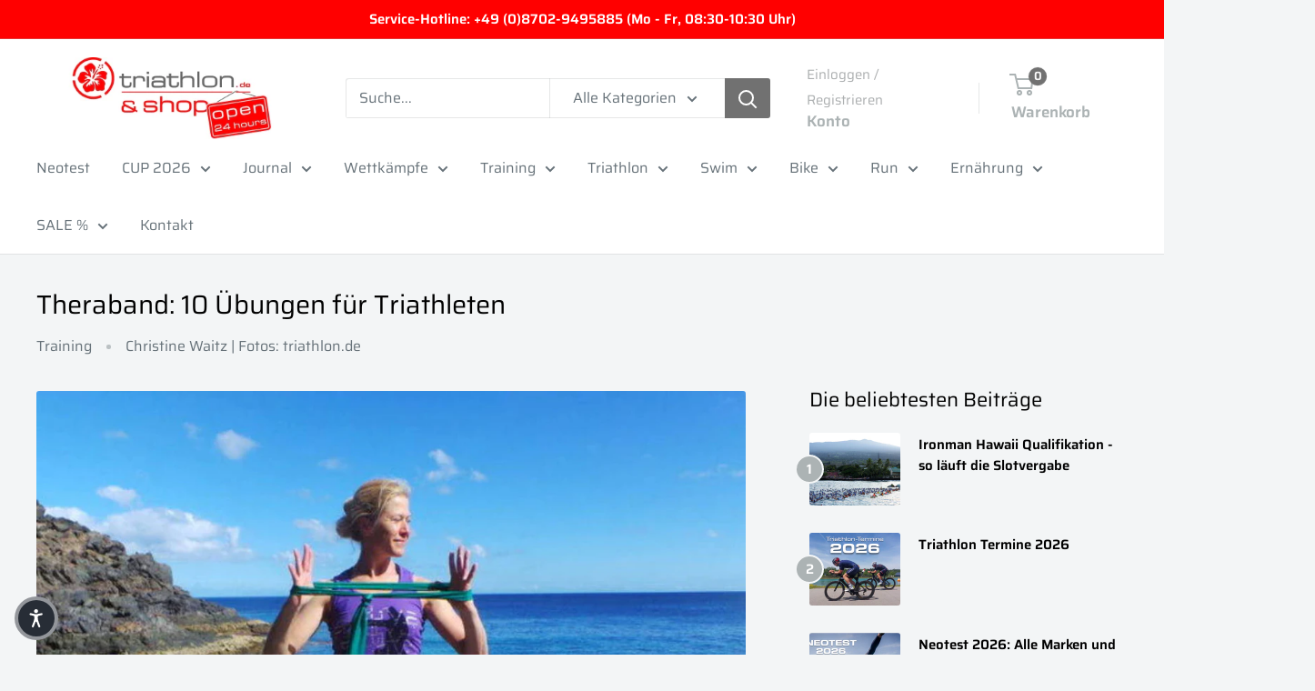

--- FILE ---
content_type: text/html; charset=utf-8
request_url: https://events.triathlon.de/blogs/journal/theraband-10-uebungen-fuer-triathleten
body_size: 62611
content:















<!doctype html>
<html class="no-js" lang="de">
  <head>

    

    

    

    


    <meta charset="utf-8">
    <meta name="viewport" content="width=device-width, initial-scale=1.0, height=device-height, minimum-scale=1.0, maximum-scale=1.0">
    <meta name="theme-color" content="#acb3b4">
    <title>Theraband: 10 Übungen für Triathleten</title><meta name="description" content="Hinter Therabändern verbergen sich bunte Latexbänder – aber das muss man wohl kaum jemandem erklären. Schon seit Anfang der 80er Jahre wird das praktische Trainingsgerät für Kraft- und Stabilisationstraining, in Reha- und Physiotraining eingesetzt. Auch für uns Triathleten ist das Mini-Fitnessstudio perfekt geeignet. W"><link rel="canonical" href="https://triathlon.de/blogs/journal/theraband-10-uebungen-fuer-triathleten"><link rel="shortcut icon" href="//events.triathlon.de/cdn/shop/files/triathlonDe_hibi_4c-002_96x96.jpg?v=1708549592" type="image/png"><link rel="preload" as="style" href="//events.triathlon.de/cdn/shop/t/40/assets/theme.css?v=114081563123193615381743059298">
    <link rel="preload" as="script" href="//events.triathlon.de/cdn/shop/t/40/assets/theme.js?v=1815320689903517791743059298">
    <link rel="preconnect" href="https://cdn.shopify.com">
    <link rel="preconnect" href="https://fonts.shopifycdn.com">
    <link rel="dns-prefetch" href="https://productreviews.shopifycdn.com">
    <link rel="dns-prefetch" href="https://ajax.googleapis.com">
    <link rel="dns-prefetch" href="https://maps.googleapis.com">
    <link rel="dns-prefetch" href="https://maps.gstatic.com">
    <meta property="og:type" content="article">
  <meta property="og:title" content="Theraband: 10 Übungen für Triathleten"><meta property="og:image" content="http://events.triathlon.de/cdn/shop/articles/unnamed_f1fde371-73ab-4429-bc69-2d5b6b6ae42f.jpg?v=1729072582">
    <meta property="og:image:secure_url" content="https://events.triathlon.de/cdn/shop/articles/unnamed_f1fde371-73ab-4429-bc69-2d5b6b6ae42f.jpg?v=1729072582">
    <meta property="og:image:width" content="1047">
    <meta property="og:image:height" content="698"><meta property="og:description" content="Hinter Therabändern verbergen sich bunte Latexbänder – aber das muss man wohl kaum jemandem erklären. Schon seit Anfang der 80er Jahre wird das praktische Trainingsgerät für Kraft- und Stabilisationstraining, in Reha- und Physiotraining eingesetzt. Auch für uns Triathleten ist das Mini-Fitnessstudio perfekt geeignet. W"><meta property="og:url" content="https://triathlon.de/blogs/journal/theraband-10-uebungen-fuer-triathleten">
<meta property="og:site_name" content="triathlon.de GmbH"><meta name="twitter:card" content="summary"><meta name="twitter:title" content="Theraband: 10 Übungen für Triathleten">
  <meta name="twitter:description" content="Hinter Therabändern verbergen sich bunte Latexbänder – aber das muss man wohl kaum jemandem erklären. Schon seit Anfang der 80er Jahre wird das praktische Trainingsgerät für Kraft- und Stabilisationstraining, in Reha- und Physiotraining eingesetzt. Auch für uns Triathleten ist das Mini-Fitnessstudio perfekt geeignet. Wir stellen euch zehn Übungen vor. Wer die Latexbänder der Marke Theraband nutzt, der kann zwischen acht unterschiedlichen Farben wählen. Doch Vorsicht: Die Wahl sollte nicht passend zum Shirt erfolgen. Vielmehr steht jede Farbe für einen bestimmten Härtegrad. Beginnend mit dem beigen Band, dass bei Dehnung auf doppelte Länge 1,1 Kilogramm Kraft entwickelt, steigert sich diese auf 6,4 Kilogramm beim goldenen Band. Richtiges Band auswählen Die Wahl des richtigen Härtegrades ist dabei die Grundvoraussetzung für ein verletzungsfreies und erfolgreiches Training mit dem Theraband. Wie für jedes Training gilt deshalb: Lieber vorsichtig herantasten, als etwas riskieren. Das Risiko"><meta name="twitter:image" content="https://events.triathlon.de/cdn/shop/articles/unnamed_f1fde371-73ab-4429-bc69-2d5b6b6ae42f_600x600_crop_center.jpg?v=1729072582">
    <link rel="preload" href="//events.triathlon.de/cdn/fonts/saira/saira_n4.8a42e83a36ece7ac4b55462305d0a546ccb7499d.woff2" as="font" type="font/woff2" crossorigin><link rel="preload" href="//events.triathlon.de/cdn/fonts/saira/saira_n4.8a42e83a36ece7ac4b55462305d0a546ccb7499d.woff2" as="font" type="font/woff2" crossorigin><style>
  @font-face {
  font-family: Saira;
  font-weight: 400;
  font-style: normal;
  font-display: swap;
  src: url("//events.triathlon.de/cdn/fonts/saira/saira_n4.8a42e83a36ece7ac4b55462305d0a546ccb7499d.woff2") format("woff2"),
       url("//events.triathlon.de/cdn/fonts/saira/saira_n4.d2c76c939b69a81183049a980cf977b21ad1e5a2.woff") format("woff");
}

  @font-face {
  font-family: Saira;
  font-weight: 400;
  font-style: normal;
  font-display: swap;
  src: url("//events.triathlon.de/cdn/fonts/saira/saira_n4.8a42e83a36ece7ac4b55462305d0a546ccb7499d.woff2") format("woff2"),
       url("//events.triathlon.de/cdn/fonts/saira/saira_n4.d2c76c939b69a81183049a980cf977b21ad1e5a2.woff") format("woff");
}

@font-face {
  font-family: Saira;
  font-weight: 600;
  font-style: normal;
  font-display: swap;
  src: url("//events.triathlon.de/cdn/fonts/saira/saira_n6.f604faeadd7abe9de0501d528fdf1212f9c7614e.woff2") format("woff2"),
       url("//events.triathlon.de/cdn/fonts/saira/saira_n6.77e393bdf4633f8047d2752bd6a4aa3474b3c89e.woff") format("woff");
}

@font-face {
  font-family: Saira;
  font-weight: 400;
  font-style: italic;
  font-display: swap;
  src: url("//events.triathlon.de/cdn/fonts/saira/saira_i4.c48c0a18a331ba1393bb4304a67ff691e2a27f39.woff2") format("woff2"),
       url("//events.triathlon.de/cdn/fonts/saira/saira_i4.4f0d0fdb7a041e246d7c47b382dc98fd15d40cc3.woff") format("woff");
}


  @font-face {
  font-family: Saira;
  font-weight: 700;
  font-style: normal;
  font-display: swap;
  src: url("//events.triathlon.de/cdn/fonts/saira/saira_n7.3f7362bcb0699c03fde052e2621337039e9f1b79.woff2") format("woff2"),
       url("//events.triathlon.de/cdn/fonts/saira/saira_n7.5b21ceea0d81b522e5146f598a5b761af26c639c.woff") format("woff");
}

  @font-face {
  font-family: Saira;
  font-weight: 400;
  font-style: italic;
  font-display: swap;
  src: url("//events.triathlon.de/cdn/fonts/saira/saira_i4.c48c0a18a331ba1393bb4304a67ff691e2a27f39.woff2") format("woff2"),
       url("//events.triathlon.de/cdn/fonts/saira/saira_i4.4f0d0fdb7a041e246d7c47b382dc98fd15d40cc3.woff") format("woff");
}

  @font-face {
  font-family: Saira;
  font-weight: 700;
  font-style: italic;
  font-display: swap;
  src: url("//events.triathlon.de/cdn/fonts/saira/saira_i7.14c617913f8956055d9f392a72b02d9e0f41cd37.woff2") format("woff2"),
       url("//events.triathlon.de/cdn/fonts/saira/saira_i7.31da949dcab9f5aba71af88a6b9290c10e31f9d2.woff") format("woff");
}


  :root {
    --default-text-font-size : 15px;
    --base-text-font-size    : 16px;
    --heading-font-family    : Saira, sans-serif;
    --heading-font-weight    : 400;
    --heading-font-style     : normal;
    --text-font-family       : Saira, sans-serif;
    --text-font-weight       : 400;
    --text-font-style        : normal;
    --text-font-bolder-weight: 600;
    --text-link-decoration   : underline;

    --text-color               : #677279;
    --text-color-rgb           : 103, 114, 121;
    --heading-color            : #000000;
    --border-color             : #e1e3e4;
    --border-color-rgb         : 225, 227, 228;
    --form-border-color        : #d4d6d8;
    --accent-color             : #acb3b4;
    --accent-color-rgb         : 172, 179, 180;
    --link-color               : #000000;
    --link-color-hover         : #000000;
    --background               : #f3f5f6;
    --secondary-background     : #ffffff;
    --secondary-background-rgb : 255, 255, 255;
    --accent-background        : rgba(172, 179, 180, 0.08);

    --input-background: #ffffff;

    --error-color       : #ff0000;
    --error-background  : rgba(255, 0, 0, 0.07);
    --success-color     : #00aa00;
    --success-background: rgba(0, 170, 0, 0.11);

    --primary-button-background      : #ff0000;
    --primary-button-background-rgb  : 255, 0, 0;
    --primary-button-text-color      : #ffffff;
    --secondary-button-background    : #ffffff;
    --secondary-button-background-rgb: 255, 255, 255;
    --secondary-button-text-color    : #000000;

    --header-background      : #ffffff;
    --header-text-color      : #acb3b4;
    --header-light-text-color: #acafb0;
    --header-border-color    : rgba(172, 175, 176, 0.3);
    --header-accent-color    : #717171;

    --footer-background-color:    #f3f5f6;
    --footer-heading-text-color:  #333333;
    --footer-body-text-color:     #acafb0;
    --footer-body-text-color-rgb: 172, 175, 176;
    --footer-accent-color:        #717171;
    --footer-accent-color-rgb:    113, 113, 113;
    --footer-border:              1px solid var(--border-color);
    
    --flickity-arrow-color: #abb1b4;--product-on-sale-accent           : #ee0000;
    --product-on-sale-accent-rgb       : 238, 0, 0;
    --product-on-sale-color            : #ffffff;
    --product-in-stock-color           : #008a00;
    --product-low-stock-color          : #ee0000;
    --product-sold-out-color           : #8a9297;
    --product-custom-label-1-background: #008a00;
    --product-custom-label-1-color     : #ffffff;
    --product-custom-label-2-background: #00a500;
    --product-custom-label-2-color     : #ffffff;
    --product-review-star-color        : #ffbd00;

    --mobile-container-gutter : 20px;
    --desktop-container-gutter: 40px;

    /* Shopify related variables */
    --payment-terms-background-color: #f3f5f6;
  }
</style>

<script>
  // IE11 does not have support for CSS variables, so we have to polyfill them
  if (!(((window || {}).CSS || {}).supports && window.CSS.supports('(--a: 0)'))) {
    const script = document.createElement('script');
    script.type = 'text/javascript';
    script.src = 'https://cdn.jsdelivr.net/npm/css-vars-ponyfill@2';
    script.onload = function() {
      cssVars({});
    };

    document.getElementsByTagName('head')[0].appendChild(script);
  }
</script>

    
  <script>window.performance && window.performance.mark && window.performance.mark('shopify.content_for_header.start');</script><meta name="google-site-verification" content="zzGXc2VjxtnRhJD6Men4keq1Gz2flnM7GrMHfGHZ6mY">
<meta name="google-site-verification" content="oWXfGxxopMEun6raKMdNaPivsasmzXPEPImRh24aUVM">
<meta id="shopify-digital-wallet" name="shopify-digital-wallet" content="/26365493353/digital_wallets/dialog">
<meta name="shopify-checkout-api-token" content="06d488f0c2fead8baff2a6c4e01b7db5">
<meta id="in-context-paypal-metadata" data-shop-id="26365493353" data-venmo-supported="false" data-environment="production" data-locale="de_DE" data-paypal-v4="true" data-currency="EUR">
<link rel="alternate" type="application/atom+xml" title="Feed" href="/blogs/journal.atom" />
<link rel="alternate" hreflang="x-default" href="https://triathlon.de/blogs/journal/theraband-10-uebungen-fuer-triathleten">
<link rel="alternate" hreflang="de" href="https://triathlon.de/blogs/journal/theraband-10-uebungen-fuer-triathleten">
<link rel="alternate" hreflang="de-GR" href="https://trishop24.com/blogs/journal/theraband-10-uebungen-fuer-triathleten">
<script async="async" src="/checkouts/internal/preloads.js?locale=de-DE"></script>
<link rel="preconnect" href="https://shop.app" crossorigin="anonymous">
<script async="async" src="https://shop.app/checkouts/internal/preloads.js?locale=de-DE&shop_id=26365493353" crossorigin="anonymous"></script>
<script id="apple-pay-shop-capabilities" type="application/json">{"shopId":26365493353,"countryCode":"DE","currencyCode":"EUR","merchantCapabilities":["supports3DS"],"merchantId":"gid:\/\/shopify\/Shop\/26365493353","merchantName":"triathlon.de GmbH","requiredBillingContactFields":["postalAddress","email","phone"],"requiredShippingContactFields":["postalAddress","email","phone"],"shippingType":"shipping","supportedNetworks":["visa","maestro","masterCard","amex"],"total":{"type":"pending","label":"triathlon.de GmbH","amount":"1.00"},"shopifyPaymentsEnabled":true,"supportsSubscriptions":true}</script>
<script id="shopify-features" type="application/json">{"accessToken":"06d488f0c2fead8baff2a6c4e01b7db5","betas":["rich-media-storefront-analytics"],"domain":"events.triathlon.de","predictiveSearch":true,"shopId":26365493353,"locale":"de"}</script>
<script>var Shopify = Shopify || {};
Shopify.shop = "triathlon-de-shop.myshopify.com";
Shopify.locale = "de";
Shopify.currency = {"active":"EUR","rate":"1.0"};
Shopify.country = "DE";
Shopify.theme = {"name":"Warehouse 6.2.0 vor Customer Approval","id":178379849993,"schema_name":"Warehouse","schema_version":"6.2.0","theme_store_id":871,"role":"main"};
Shopify.theme.handle = "null";
Shopify.theme.style = {"id":null,"handle":null};
Shopify.cdnHost = "events.triathlon.de/cdn";
Shopify.routes = Shopify.routes || {};
Shopify.routes.root = "/";</script>
<script type="module">!function(o){(o.Shopify=o.Shopify||{}).modules=!0}(window);</script>
<script>!function(o){function n(){var o=[];function n(){o.push(Array.prototype.slice.apply(arguments))}return n.q=o,n}var t=o.Shopify=o.Shopify||{};t.loadFeatures=n(),t.autoloadFeatures=n()}(window);</script>
<script>
  window.ShopifyPay = window.ShopifyPay || {};
  window.ShopifyPay.apiHost = "shop.app\/pay";
  window.ShopifyPay.redirectState = null;
</script>
<script id="shop-js-analytics" type="application/json">{"pageType":"article"}</script>
<script defer="defer" async type="module" src="//events.triathlon.de/cdn/shopifycloud/shop-js/modules/v2/client.init-shop-cart-sync_e98Ab_XN.de.esm.js"></script>
<script defer="defer" async type="module" src="//events.triathlon.de/cdn/shopifycloud/shop-js/modules/v2/chunk.common_Pcw9EP95.esm.js"></script>
<script defer="defer" async type="module" src="//events.triathlon.de/cdn/shopifycloud/shop-js/modules/v2/chunk.modal_CzmY4ZhL.esm.js"></script>
<script type="module">
  await import("//events.triathlon.de/cdn/shopifycloud/shop-js/modules/v2/client.init-shop-cart-sync_e98Ab_XN.de.esm.js");
await import("//events.triathlon.de/cdn/shopifycloud/shop-js/modules/v2/chunk.common_Pcw9EP95.esm.js");
await import("//events.triathlon.de/cdn/shopifycloud/shop-js/modules/v2/chunk.modal_CzmY4ZhL.esm.js");

  window.Shopify.SignInWithShop?.initShopCartSync?.({"fedCMEnabled":true,"windoidEnabled":true});

</script>
<script>
  window.Shopify = window.Shopify || {};
  if (!window.Shopify.featureAssets) window.Shopify.featureAssets = {};
  window.Shopify.featureAssets['shop-js'] = {"shop-cart-sync":["modules/v2/client.shop-cart-sync_DazCVyJ3.de.esm.js","modules/v2/chunk.common_Pcw9EP95.esm.js","modules/v2/chunk.modal_CzmY4ZhL.esm.js"],"init-fed-cm":["modules/v2/client.init-fed-cm_D0AulfmK.de.esm.js","modules/v2/chunk.common_Pcw9EP95.esm.js","modules/v2/chunk.modal_CzmY4ZhL.esm.js"],"shop-cash-offers":["modules/v2/client.shop-cash-offers_BISyWFEA.de.esm.js","modules/v2/chunk.common_Pcw9EP95.esm.js","modules/v2/chunk.modal_CzmY4ZhL.esm.js"],"shop-login-button":["modules/v2/client.shop-login-button_D_c1vx_E.de.esm.js","modules/v2/chunk.common_Pcw9EP95.esm.js","modules/v2/chunk.modal_CzmY4ZhL.esm.js"],"pay-button":["modules/v2/client.pay-button_CHADzJ4g.de.esm.js","modules/v2/chunk.common_Pcw9EP95.esm.js","modules/v2/chunk.modal_CzmY4ZhL.esm.js"],"shop-button":["modules/v2/client.shop-button_CQnD2U3v.de.esm.js","modules/v2/chunk.common_Pcw9EP95.esm.js","modules/v2/chunk.modal_CzmY4ZhL.esm.js"],"avatar":["modules/v2/client.avatar_BTnouDA3.de.esm.js"],"init-windoid":["modules/v2/client.init-windoid_CmA0-hrC.de.esm.js","modules/v2/chunk.common_Pcw9EP95.esm.js","modules/v2/chunk.modal_CzmY4ZhL.esm.js"],"init-shop-for-new-customer-accounts":["modules/v2/client.init-shop-for-new-customer-accounts_BCzC_Mib.de.esm.js","modules/v2/client.shop-login-button_D_c1vx_E.de.esm.js","modules/v2/chunk.common_Pcw9EP95.esm.js","modules/v2/chunk.modal_CzmY4ZhL.esm.js"],"init-shop-email-lookup-coordinator":["modules/v2/client.init-shop-email-lookup-coordinator_DYzOit4u.de.esm.js","modules/v2/chunk.common_Pcw9EP95.esm.js","modules/v2/chunk.modal_CzmY4ZhL.esm.js"],"init-shop-cart-sync":["modules/v2/client.init-shop-cart-sync_e98Ab_XN.de.esm.js","modules/v2/chunk.common_Pcw9EP95.esm.js","modules/v2/chunk.modal_CzmY4ZhL.esm.js"],"shop-toast-manager":["modules/v2/client.shop-toast-manager_Bc-1elH8.de.esm.js","modules/v2/chunk.common_Pcw9EP95.esm.js","modules/v2/chunk.modal_CzmY4ZhL.esm.js"],"init-customer-accounts":["modules/v2/client.init-customer-accounts_CqlRHmZs.de.esm.js","modules/v2/client.shop-login-button_D_c1vx_E.de.esm.js","modules/v2/chunk.common_Pcw9EP95.esm.js","modules/v2/chunk.modal_CzmY4ZhL.esm.js"],"init-customer-accounts-sign-up":["modules/v2/client.init-customer-accounts-sign-up_DZmBw6yB.de.esm.js","modules/v2/client.shop-login-button_D_c1vx_E.de.esm.js","modules/v2/chunk.common_Pcw9EP95.esm.js","modules/v2/chunk.modal_CzmY4ZhL.esm.js"],"shop-follow-button":["modules/v2/client.shop-follow-button_Cx-w7rSq.de.esm.js","modules/v2/chunk.common_Pcw9EP95.esm.js","modules/v2/chunk.modal_CzmY4ZhL.esm.js"],"checkout-modal":["modules/v2/client.checkout-modal_Djjmh8qM.de.esm.js","modules/v2/chunk.common_Pcw9EP95.esm.js","modules/v2/chunk.modal_CzmY4ZhL.esm.js"],"shop-login":["modules/v2/client.shop-login_DMZMgoZf.de.esm.js","modules/v2/chunk.common_Pcw9EP95.esm.js","modules/v2/chunk.modal_CzmY4ZhL.esm.js"],"lead-capture":["modules/v2/client.lead-capture_SqejaEd8.de.esm.js","modules/v2/chunk.common_Pcw9EP95.esm.js","modules/v2/chunk.modal_CzmY4ZhL.esm.js"],"payment-terms":["modules/v2/client.payment-terms_DUeEqFTJ.de.esm.js","modules/v2/chunk.common_Pcw9EP95.esm.js","modules/v2/chunk.modal_CzmY4ZhL.esm.js"]};
</script>
<script>(function() {
  var isLoaded = false;
  function asyncLoad() {
    if (isLoaded) return;
    isLoaded = true;
    var urls = ["https:\/\/plugin.authorized.by\/js\/storefront.js?shop=triathlon-de-shop.myshopify.com","https:\/\/cdn.logbase.io\/lb-upsell-wrapper.js?shop=triathlon-de-shop.myshopify.com","https:\/\/na.shgcdn3.com\/pixel-collector.js?shop=triathlon-de-shop.myshopify.com"];
    for (var i = 0; i < urls.length; i++) {
      var s = document.createElement('script');
      s.type = 'text/javascript';
      s.async = true;
      s.src = urls[i];
      var x = document.getElementsByTagName('script')[0];
      x.parentNode.insertBefore(s, x);
    }
  };
  if(window.attachEvent) {
    window.attachEvent('onload', asyncLoad);
  } else {
    window.addEventListener('load', asyncLoad, false);
  }
})();</script>
<script id="__st">var __st={"a":26365493353,"offset":3600,"reqid":"9ac65122-260a-49aa-a431-7d188b19451c-1769180113","pageurl":"events.triathlon.de\/blogs\/journal\/theraband-10-uebungen-fuer-triathleten","s":"articles-385950089321","u":"24222ffc24a3","p":"article","rtyp":"article","rid":385950089321};</script>
<script>window.ShopifyPaypalV4VisibilityTracking = true;</script>
<script id="captcha-bootstrap">!function(){'use strict';const t='contact',e='account',n='new_comment',o=[[t,t],['blogs',n],['comments',n],[t,'customer']],c=[[e,'customer_login'],[e,'guest_login'],[e,'recover_customer_password'],[e,'create_customer']],r=t=>t.map((([t,e])=>`form[action*='/${t}']:not([data-nocaptcha='true']) input[name='form_type'][value='${e}']`)).join(','),a=t=>()=>t?[...document.querySelectorAll(t)].map((t=>t.form)):[];function s(){const t=[...o],e=r(t);return a(e)}const i='password',u='form_key',d=['recaptcha-v3-token','g-recaptcha-response','h-captcha-response',i],f=()=>{try{return window.sessionStorage}catch{return}},m='__shopify_v',_=t=>t.elements[u];function p(t,e,n=!1){try{const o=window.sessionStorage,c=JSON.parse(o.getItem(e)),{data:r}=function(t){const{data:e,action:n}=t;return t[m]||n?{data:e,action:n}:{data:t,action:n}}(c);for(const[e,n]of Object.entries(r))t.elements[e]&&(t.elements[e].value=n);n&&o.removeItem(e)}catch(o){console.error('form repopulation failed',{error:o})}}const l='form_type',E='cptcha';function T(t){t.dataset[E]=!0}const w=window,h=w.document,L='Shopify',v='ce_forms',y='captcha';let A=!1;((t,e)=>{const n=(g='f06e6c50-85a8-45c8-87d0-21a2b65856fe',I='https://cdn.shopify.com/shopifycloud/storefront-forms-hcaptcha/ce_storefront_forms_captcha_hcaptcha.v1.5.2.iife.js',D={infoText:'Durch hCaptcha geschützt',privacyText:'Datenschutz',termsText:'Allgemeine Geschäftsbedingungen'},(t,e,n)=>{const o=w[L][v],c=o.bindForm;if(c)return c(t,g,e,D).then(n);var r;o.q.push([[t,g,e,D],n]),r=I,A||(h.body.append(Object.assign(h.createElement('script'),{id:'captcha-provider',async:!0,src:r})),A=!0)});var g,I,D;w[L]=w[L]||{},w[L][v]=w[L][v]||{},w[L][v].q=[],w[L][y]=w[L][y]||{},w[L][y].protect=function(t,e){n(t,void 0,e),T(t)},Object.freeze(w[L][y]),function(t,e,n,w,h,L){const[v,y,A,g]=function(t,e,n){const i=e?o:[],u=t?c:[],d=[...i,...u],f=r(d),m=r(i),_=r(d.filter((([t,e])=>n.includes(e))));return[a(f),a(m),a(_),s()]}(w,h,L),I=t=>{const e=t.target;return e instanceof HTMLFormElement?e:e&&e.form},D=t=>v().includes(t);t.addEventListener('submit',(t=>{const e=I(t);if(!e)return;const n=D(e)&&!e.dataset.hcaptchaBound&&!e.dataset.recaptchaBound,o=_(e),c=g().includes(e)&&(!o||!o.value);(n||c)&&t.preventDefault(),c&&!n&&(function(t){try{if(!f())return;!function(t){const e=f();if(!e)return;const n=_(t);if(!n)return;const o=n.value;o&&e.removeItem(o)}(t);const e=Array.from(Array(32),(()=>Math.random().toString(36)[2])).join('');!function(t,e){_(t)||t.append(Object.assign(document.createElement('input'),{type:'hidden',name:u})),t.elements[u].value=e}(t,e),function(t,e){const n=f();if(!n)return;const o=[...t.querySelectorAll(`input[type='${i}']`)].map((({name:t})=>t)),c=[...d,...o],r={};for(const[a,s]of new FormData(t).entries())c.includes(a)||(r[a]=s);n.setItem(e,JSON.stringify({[m]:1,action:t.action,data:r}))}(t,e)}catch(e){console.error('failed to persist form',e)}}(e),e.submit())}));const S=(t,e)=>{t&&!t.dataset[E]&&(n(t,e.some((e=>e===t))),T(t))};for(const o of['focusin','change'])t.addEventListener(o,(t=>{const e=I(t);D(e)&&S(e,y())}));const B=e.get('form_key'),M=e.get(l),P=B&&M;t.addEventListener('DOMContentLoaded',(()=>{const t=y();if(P)for(const e of t)e.elements[l].value===M&&p(e,B);[...new Set([...A(),...v().filter((t=>'true'===t.dataset.shopifyCaptcha))])].forEach((e=>S(e,t)))}))}(h,new URLSearchParams(w.location.search),n,t,e,['guest_login'])})(!0,!0)}();</script>
<script integrity="sha256-4kQ18oKyAcykRKYeNunJcIwy7WH5gtpwJnB7kiuLZ1E=" data-source-attribution="shopify.loadfeatures" defer="defer" src="//events.triathlon.de/cdn/shopifycloud/storefront/assets/storefront/load_feature-a0a9edcb.js" crossorigin="anonymous"></script>
<script crossorigin="anonymous" defer="defer" src="//events.triathlon.de/cdn/shopifycloud/storefront/assets/shopify_pay/storefront-65b4c6d7.js?v=20250812"></script>
<script data-source-attribution="shopify.dynamic_checkout.dynamic.init">var Shopify=Shopify||{};Shopify.PaymentButton=Shopify.PaymentButton||{isStorefrontPortableWallets:!0,init:function(){window.Shopify.PaymentButton.init=function(){};var t=document.createElement("script");t.src="https://events.triathlon.de/cdn/shopifycloud/portable-wallets/latest/portable-wallets.de.js",t.type="module",document.head.appendChild(t)}};
</script>
<script data-source-attribution="shopify.dynamic_checkout.buyer_consent">
  function portableWalletsHideBuyerConsent(e){var t=document.getElementById("shopify-buyer-consent"),n=document.getElementById("shopify-subscription-policy-button");t&&n&&(t.classList.add("hidden"),t.setAttribute("aria-hidden","true"),n.removeEventListener("click",e))}function portableWalletsShowBuyerConsent(e){var t=document.getElementById("shopify-buyer-consent"),n=document.getElementById("shopify-subscription-policy-button");t&&n&&(t.classList.remove("hidden"),t.removeAttribute("aria-hidden"),n.addEventListener("click",e))}window.Shopify?.PaymentButton&&(window.Shopify.PaymentButton.hideBuyerConsent=portableWalletsHideBuyerConsent,window.Shopify.PaymentButton.showBuyerConsent=portableWalletsShowBuyerConsent);
</script>
<script data-source-attribution="shopify.dynamic_checkout.cart.bootstrap">document.addEventListener("DOMContentLoaded",(function(){function t(){return document.querySelector("shopify-accelerated-checkout-cart, shopify-accelerated-checkout")}if(t())Shopify.PaymentButton.init();else{new MutationObserver((function(e,n){t()&&(Shopify.PaymentButton.init(),n.disconnect())})).observe(document.body,{childList:!0,subtree:!0})}}));
</script>
<script id='scb4127' type='text/javascript' async='' src='https://events.triathlon.de/cdn/shopifycloud/privacy-banner/storefront-banner.js'></script><link id="shopify-accelerated-checkout-styles" rel="stylesheet" media="screen" href="https://events.triathlon.de/cdn/shopifycloud/portable-wallets/latest/accelerated-checkout-backwards-compat.css" crossorigin="anonymous">
<style id="shopify-accelerated-checkout-cart">
        #shopify-buyer-consent {
  margin-top: 1em;
  display: inline-block;
  width: 100%;
}

#shopify-buyer-consent.hidden {
  display: none;
}

#shopify-subscription-policy-button {
  background: none;
  border: none;
  padding: 0;
  text-decoration: underline;
  font-size: inherit;
  cursor: pointer;
}

#shopify-subscription-policy-button::before {
  box-shadow: none;
}

      </style>

<script>window.performance && window.performance.mark && window.performance.mark('shopify.content_for_header.end');</script>
  



  <script type="text/javascript">
    window.__shgProducts = window.__shgProducts || {};
    
      
      
    
  </script>



  <script type="text/javascript">
    
      window.__shgMoneyFormat = window.__shgMoneyFormat || {"CZK":{"currency":"CZK","currency_symbol":"Kč","currency_symbol_location":"left","decimal_places":2,"decimal_separator":",","thousands_separator":"."},"DKK":{"currency":"DKK","currency_symbol":"kr.","currency_symbol_location":"left","decimal_places":2,"decimal_separator":",","thousands_separator":"."},"EUR":{"currency":"EUR","currency_symbol":"€","currency_symbol_location":"left","decimal_places":2,"decimal_separator":",","thousands_separator":"."},"GBP":{"currency":"GBP","currency_symbol":"£","currency_symbol_location":"left","decimal_places":2,"decimal_separator":",","thousands_separator":"."},"HUF":{"currency":"HUF","currency_symbol":"Ft","currency_symbol_location":"left","decimal_places":2,"decimal_separator":",","thousands_separator":"."},"PLN":{"currency":"PLN","currency_symbol":"zł","currency_symbol_location":"left","decimal_places":2,"decimal_separator":",","thousands_separator":"."},"SEK":{"currency":"SEK","currency_symbol":"kr","currency_symbol_location":"left","decimal_places":2,"decimal_separator":",","thousands_separator":"."}};
    
    window.__shgCurrentCurrencyCode = window.__shgCurrentCurrencyCode || {
      currency: "EUR",
      currency_symbol: "€",
      decimal_separator: ".",
      thousands_separator: ",",
      decimal_places: 2,
      currency_symbol_location: "left"
    };
  </script>



    <link rel="stylesheet" href="//events.triathlon.de/cdn/shop/t/40/assets/theme.css?v=114081563123193615381743059298">
    <script type="application/ld+json">{"@context":"http:\/\/schema.org\/","@id":"\/blogs\/journal\/theraband-10-uebungen-fuer-triathleten#article","@type":"Article","mainEntityOfPage":{"@type":"WebPage","@id":"https:\/\/events.triathlon.de\/blogs\/journal\/theraband-10-uebungen-fuer-triathleten"},"articleBody":"    \nHinter Therabändern verbergen sich bunte Latexbänder – aber das muss man wohl kaum jemandem erklären. Schon seit Anfang der 80er Jahre wird das praktische Trainingsgerät für Kraft- und Stabilisationstraining, in Reha- und Physiotraining eingesetzt. Auch für uns Triathleten ist das Mini-Fitnessstudio perfekt geeignet. Wir stellen euch zehn Übungen vor. Wer die Latexbänder der Marke Theraband nutzt, der kann zwischen acht unterschiedlichen Farben wählen. Doch Vorsicht: Die Wahl sollte nicht passend zum Shirt erfolgen. Vielmehr steht jede Farbe für einen bestimmten Härtegrad. Beginnend mit dem beigen Band, dass bei Dehnung auf doppelte Länge 1,1 Kilogramm Kraft entwickelt, steigert sich diese auf 6,4 Kilogramm beim goldenen Band. Richtiges Band auswählen Die Wahl des richtigen Härtegrades ist dabei die Grundvoraussetzung für ein verletzungsfreies und erfolgreiches Training mit dem Theraband. Wie für jedes Training gilt deshalb: Lieber vorsichtig herantasten, als etwas riskieren. Das Risiko bei falscher Wahl liegt in Überlastungs- und Verletzungsgefahr. Wer das richtige Band hat, kann Übungen mindestens 10-15 Mal sauber und fehlerfrei ausführen. Wer dann merkt, es steckt noch mehr in ihm, macht entweder einen Satz mehr, oder greift das Band einfach etwas kürzer und erhöht damit die Schwierigkeit. Einsatz des Therabandes Das Theraband ist nicht zuletzt aufgrund seiner einfachen Handhabung seit vielen Jahren kaum wegzudenken. Zusammengefaltet passt es in jede Tasche. Egal ob zu Hause, im Schwimmbad, im Hotelzimmer oder im Freien – es lässt sich einfach überall nutzen. Alles, was man braucht, ist Motivation und Körperspannung. Diese vorausgesetzt, kann es losgehen. Entweder, man widmet sich seinen individuellen „Problemstellen“, oder man baut die Übungen mit dem Band in sein allgemeines Athletiktraining ein. Besonders zur Verletzungsnachsorge bzw. Prophylaxe empfiehlt es sich im Vorfeld den Rat eines Physiotherapeuten oder geschulten Trainers einzuholen. Hier kann fehlerhafte Übungsausführung noch schneller zu Problemen führen. Ganz grundsätzlich gilt es jedoch für alle Übungen zu beachten:  Körperspannung beachten.Jede saubere Übungsausführung beginnt mit stabilem Rumpf und aufrechter Haltung. Atmung beachten.Niemals die Luft anhalten, sondern regelmäßig atmen. Bewährt hat sich bewusstes Ausatmen bei Belastung und Einatmen in der Entlastung. Am besten aber, du atmest ganz „natürlich“ Übungsausführung beachten.Wenn du die richtige Stärke des Bandes gewählt hast, solltest du die Übung sauber und ohne Ausweichbewegungen mehrere Male ausführen können. Wenn du merkst, die Bewegung wird unsauber, breche deine Reihe ab und wähle nächstes Mal einen geringeren Widerstand.  Dynamik beachten.Achte darauf, das Band immer leicht auf Spannung zu halten. Die Bewegung sollte niemals allein mit Schwung ausgeführt werden, sondern immer kontrolliert und kraftvoll sein. Auch die Entlastung sollte nie plötzlich geschehen, sondern immer kontrolliert.\n   \nLos geht’s Lege das Band zwischen Daumen und Zeigefinger. Nun wickelst du das Band so um die Hand, dass es fest sitzt und du dich ganz auf die Übung konzentrieren kannst, ohne das Band vorm Wegrutschen schützen zu müssen. Auch bei den Übungen mit geknotetem Band, oder befestigtem Band, sollten die Punkte stets stabil sein. Achte auf einen festen Stand, oder eine stabile Körperposition und festen Rumpf. Das Band sollte in der Startposition bereits leichte Spannung erzeugen, jedoch nicht zu stramm sitzen. Führe nun jede Übung 10-15 Mal langsam, sauber und kontrolliert aus. Bei einseitigen Übungen stets auch die Seite wechseln. Wer möchte, kann mehrere Sätze der Übungen absolvieren. Übung 1: Oberer Rücken, Schulter-\/Nackenbereich Mit dieser Übung wirkst du den im Alltag und Triathlon häufig nach vorne gerichteten Bewegungen entgegen. Sie schult deine Körperhaltung und stärkt den oberen Rücken sowie Schulter- und Nackenbereich. Verknote das Theraband, sodass du eine Schlinge hast. Lege die Schlinge um deine Hände. Das Theraband ist knapp unter Kinnhöhe, deine Handflächen zeigen nach innen. Nun presse die Handrücken gegen das Theraband nach außen. Halte den Druck für einige Sekunden und löse dann vorsichtig. Achte auf aufrechte Körperhaltung!\n                   \nÜbung 2: Bauch, Po, Äußere Oberschenkelmuskulatur Mit dieser Übung trainierst du nicht nur die Bauchmuskulatur, sondern auch die äußere Oberschenkelmuskulatur und Gleichgewicht! Lege die Schlaufe nun um deine Knöchel. Setze dich auf den Boden, lehne dich zurück und hebe die Beine angewinkelt, bis die Unterschenkel ungefähr parallel zum Boden sind. Nimm nun noch die Hände an den Hinterkopf. Halte nun zunächst nur die Position. Wer das beherrscht, kann mit den Beinen nun noch Druck nach außen gegen das Theraband aufbauen. Kurz halten und dann vorsichtig lösen. Achte auf einen geraden Rücken!\n              \nÜbung 3: Triceps Kein Abdruck beim Schwimmen? Dann brauchst du diese Übung! Greife mit einer Hand die Schlaufe und halte sie stabil vor deiner Brust. Die andere Hand stemmt sich von innen mit der Handfläche gegen das Band. Der Arm sollte nun ca. im rechten Winkel angewinkelt sein, die Hand auf Hüfthöhe. Aus dieser Position bringst du den Arm nun nach hinten in die Streckung. Nach den Wiederholungen Seite wechseln. Achte auf stabilen Stand in leichter Schrittstellung.\n              \nÜbung 4: Gluteus maximus Dieser Muskel ist nicht umsonst der größte unserer Muskeln. Wir brauchen ihn für nahezu jede Aktion und eine Schwäche kann vor allem im Sport weitreichende Folgen haben. Am offensichtlichsten wird uns eine solche auf den Laufstrecken dieser Welt, wenn erschöpfte Triathleten eingesunken daherkommen. Nimm eine Seitlage ein. Lege die Schlaufe um den Knöchel des unteren Beines und lege dies im rechten Winkel vor dem Körper ab. Der Fuß des oberen Beines tritt in die Schlaufe. Bei rechtwinkliger Knieposition schiebe nun den Fuß gegen den Widerstand in kleinen Bewegungen nach hinten. Achte darauf, dass Körper und oberer Oberschenkel eine Linie bilden und die Schiebebewegung parallel zum Boden geschieht.\n              \nÜbung 5: Schultern, Latissimus Nicht nur dehnt diese Übung die Brustvorderseite auf, sondern stärkt auch Schultern und Latissimus – die Muskeln, die wir im Schwimmen besonders stark nutzen. Greife das lange Theraband mit beiden Händen. Strecke es über den Kopf und sorge für eine leichte Spannung. Nun ziehst du das Band noch ein Stück weiter auseinander. Achte darauf, dass das Band über dem Kopf bleibt und du nicht nach vorne ausweichst.\n               \n   \n         Mehr erfahren          \nÜbung 6: Hüftbeuger, vordere Oberschenkelmuskulatur Hüftbeuger und vordere Oberschenkelmuskulatur sind nicht nur wichtig für das Radfahren, sondern zum Beispiel auch für einen aufrechten Laufstil. Lege die Schlaufe in Rückenlage um deine Füße. Ein Bein ausstrecken. Das Andere bei anwinkeln und mit dem Fuß gegen die Spannung des Bandes arbeiten. Das Knie Richtung Brust ziehen, dabei jedoch den Kniewinkel beachten, der nicht über 90° sein sollte. Achte auch darauf, dass deine Wirbelsäule und dein Becken stets fest am Boden aufliegen! Übrigens: Neben Kräftigung ist besonders hier das Dehnen extrem wichtig. Viele Sportler haben nämlich verkürzte Hüftbeuger!\n              \nÜbung 7: Hoher Ellenbogen Die Außenrotation des Oberarms kennen wir beim Schwimmen vom hohen Ellenbogen unter Wasser. Mit dieser Übung könnt ihr diese Bewegung nicht nur im trockenen nochmals üben, sondern auch durch Kräftigung Schulterschmerzen entgegenwirken. Den Oberkörper in eine gebeugte Stellung\/Waagrechte bringen. Das Theraband sollte ungefähr in Hüfthöhe befestigt sein. Das Bandende um die Hand wickeln, um es nicht festhalten zu müssen. Ausgangsposition ist ein nach vorne gestreckter Arm bei leicht gebeugtem Ellenbogen. Nun aus der Ausgangsposition den Unterarm in eine senkrechte Position zum Untergrund bringen. Beachte, der Oberarm bleibt in nahezu unveränderter Position!\n              \nÜbung 8: Po, äußere Oberschenkelmuskulatur Noch eine Übung, die den Gluteus Maximus, sowie die seitlichen Teile stärkt. Nimm eine Seitlage ein. Lege die Schlaufe um deine Knöchel. Das untere Bein bleibt stabil liegen, während das obere Bein gestreckt gegen den Widerstand nach oben arbeitet. Achte darauf, dass du weder nach vorne, noch nach hinten kippst, sondern alle Bewegungen sauber nach oben ausgeführt werden!\n              \nÜbung 9: Oberer Rücken Schule deine aufrechte Haltung und wirke Nackenproblemen entgegen. Das Theraband mittig knapp unter Hüfthöhe befestigen. Wickle das Band jeweils so um die Hände, dass es stabil ist. Bringe das Band auf Spannung, indem du die ausgestreckten Arme knapp unter Brusthöhe in kleinen Bewegungen nach hinten drückst. Dabei sollten sich deine Schulterblätter zueinander bewegen. Achte auf einen stabilen Rumpf!\n              \nÜbung 10: Triceps 2 Die Variante zu Übung 3 stärkt ebenfalls den für das Schwimmen nötigen Triceps. Hierbei kannst du dich sogar an der Schwimmbewegung orientieren und den letzten Teil des Zuges simulieren. Das Theraband mittig knapp über Hüfthöhe befestigen. Wickle das Band jeweils so um die Hände, dass es stabil ist. Beuge dich vor, lege die Oberarme am Körper an und halte das Band bei rechtwinkliger Ellenbogenposition leicht auf Spannung. Strecke den Arm nun abwechselnd oder gleichzeitig nach hinten aus. Achte auf stabilen Stand!\n                   Viel Spaß beim Training!    \n       Auch interessant          \n  Dehnen - die wichtigsten Übungen für Triathleten Rumpfstabi - die große Übungsreihe         ","headline":"Theraband: 10 Übungen für Triathleten","description":"","image":"https:\/\/events.triathlon.de\/cdn\/shop\/articles\/unnamed_f1fde371-73ab-4429-bc69-2d5b6b6ae42f.jpg?v=1729072582\u0026width=1920","datePublished":"2021-02-05T12:25:56+01:00","dateModified":"2024-10-15T00:00:00+02:00","author":{"@type":"Person","name":"Christine Waitz | Fotos: triathlon.de"},"publisher":{"@type":"Organization","name":"triathlon.de GmbH"}}</script><script type="application/ld+json">
  {
    "@context": "https://schema.org",
    "@type": "BreadcrumbList",
    "itemListElement": [{
        "@type": "ListItem",
        "position": 1,
        "name": "Home",
        "item": "https://triathlon.de"
      },{
            "@type": "ListItem",
            "position": 2,
            "name": "Journal",
            "item": "https://triathlon.de/blogs/journal"
          }, {
            "@type": "ListItem",
            "position": 3,
            "name": "Journal",
            "item": "https://triathlon.de/blogs/journal/theraband-10-uebungen-fuer-triathleten"
          }]
  }
</script>
    <script>
      // This allows to expose several variables to the global scope, to be used in scripts
      window.theme = {
        pageType: "article",
        cartCount: 0,
        moneyFormat: "€{{amount_with_comma_separator}}",
        moneyWithCurrencyFormat: "€{{amount_with_comma_separator}} EUR",
        currencyCodeEnabled: false,
        showDiscount: true,
        discountMode: "percentage",
        cartType: "drawer"
      };
      window.routes = {
        rootUrl: "\/",
        rootUrlWithoutSlash: '',
        cartUrl: "\/cart",
        cartAddUrl: "\/cart\/add",
        cartChangeUrl: "\/cart\/change",
        searchUrl: "\/search",
        productRecommendationsUrl: "\/recommendations\/products"
      };
      window.languages = {
        productRegularPrice: "Normalpreis",
        productSalePrice: "Sonderpreis",
        collectionOnSaleLabel: "Einsparung {{savings}}",
        productFormUnavailable: "Nicht verfübar",
        productFormAddToCart: "Zum Warenkorb",
        productFormPreOrder: "Vorbestellung",
        productFormSoldOut: "Ausverkauft",
        productAdded: "Produkt wurde in Deinen Warenkorb gelegt",
        productAddedShort: "Hinzugefügt!",
        shippingEstimatorNoResults: "Es konten für Deine Adresse keine Versandkosten ermittelt werden.",
        shippingEstimatorOneResult: "Es gibt eine Versandmethode für Deine Adresse:",
        shippingEstimatorMultipleResults: "Es bibt {{count}} Versandmethoden für Deine Adresse:",
        shippingEstimatorErrors: "Es gibt Fehler:"
      };
      document.documentElement.className = document.documentElement.className.replace('no-js', 'js');
    </script><script src="//events.triathlon.de/cdn/shop/t/40/assets/theme.js?v=1815320689903517791743059298" defer></script>
    <script src="//events.triathlon.de/cdn/shop/t/40/assets/custom.js?v=102476495355921946141743059298" defer></script><script>
        (function () {
          window.onpageshow = function() {
            // We force re-freshing the cart content onpageshow, as most browsers will serve a cache copy when hitting the
            // back button, which cause staled data
            document.documentElement.dispatchEvent(new CustomEvent('cart:refresh', {
              bubbles: true,
              detail: {scrollToTop: false}
            }));
          };
        })();
      </script>

<script type="text/javascript">
  
    window.SHG_CUSTOMER = null;
  
</script>




  <link rel="preconnect" href="https://cdn.getshogun.com">
<link rel="dns-prefetch" href="https://cdn.getshogun.com">
<link rel="preconnect" href="https://i.shgcdn.com">
<link rel="dns-prefetch" href="https://i.shgcdn.com">


<meta name="shogun_placeholder" content="shogun_placeholder" />






<!-- BEGIN app block: shopify://apps/izyrent/blocks/izyrent/cda4a37a-6d4d-4f3d-b8e5-c19d5c367c6a --><script></script>
<script>
var izyrent_shopify_js = `//events.triathlon.de/cdn/shopifycloud/storefront/assets/themes_support/api.jquery-7ab1a3a4.js`;
var izyrent_current_page = `article`;

var izyrent_currency_format = "€{{amount_with_comma_separator}}";

var izyrent_money_format = `€1.000,00`;
</script>


<script>
var izyrentSettings = `{"timezone":{"ianaTimezone":"Europe/Berlin","timezoneOffset":"+0100","currencyCode":"EUR"},"storefront":"b176c5fdd40593b343f0ae0cf3bc7c7a","timeFormat":["24"],"translate":"auto","redirectCheckout":"default","disabledDatesGlobal":{"dates":{},"collections":[]},"couponPrefix":"IZYRENT_","theme":{},"translations":{"de":{"from":"ab","addtocart":"Zum Warenkorb hinzufügen","please":"Wählen Sie das Datum","select":"Auswahl"}},"showMonths":{"md":"1","lg":"1"},"quantityPosition":"default","startCal":"default","displayCal":"default","displayPrice":"default","deposit":{"id":"49034920395017","amount":0,"percent":0},"checkoutMode":"default","showFinalPriceOnly":"disabled","sections":[{"label":"Calendar","value":"calendar"},{"label":"Resume","value":"resume"},{"label":"Add-ons","value":"addons"},{"label":"Requests","value":"requests"}],"syncDates":"disabled","countdown":"disabled","expiration":"15"}`;
if(typeof izyrentSettings === "string"){
  izyrentSettings = izyrentSettings.replace(/=>/g, ":");
  izyrentSettings = JSON.parse(izyrentSettings);
}


 
</script>


 <style>
quick-add-modal .shopify-payment-button,.predictive-search__list-item:has(a[href*="deposit"]),.grid__item:has(.card-wrapper a[href*="deposit"]),.product-item:has(a[href*="deposit"]){display: none !important;};
</style>

<style>
.cart-count-bubble,.cart-item .quantity{ display:none;}
.mw-apo-configure-link{ display:none !important;}
.izyloader {
    padding: 10px;
    max-width: 44rem;
    width: 100%;
}
.izyloader > span {
  width: 48px;
  height: 48px;
  border-radius: 50%;
  display: inline-block;
  position: relative;
  border: 10px solid;
  border-color: rgb(0 0 0 / 7%) rgb(0 0 0 / 14%) rgb(0 0 0 / 21%) rgb(0 0 0 / 28%);
  box-sizing: border-box;
  animation: rotation 0.8s linear infinite;
  display: flex;
  margin: auto;
  padding-top: 10px;
}
body.izyloaderhide .izyloader,.cart-item__details .cart-item__discounted-prices{display:none !important;}
@keyframes rotation {
  0% {
    transform: rotate(0deg);
  }
  100% {
    transform: rotate(360deg);
  }
} 
</style>
<script>

 if(izyrentSettings?.theme?.text?.resume) {
     const color = izyrentSettings.theme.text.resume;
 
    const updateOpacity = (rgba, newOpacity) =>
                rgba.replace(
                  /rgba\((\d+),\s*(\d+),\s*(\d+),\s*[\d.]+\)/,
                  `rgba($1, $2, $3, ${newOpacity})`
                );

            
              let css = `.izyloader > span {border-color: ${updateOpacity(
               color,
                0.07
              )} ${updateOpacity(color, 0.14)} ${updateOpacity(
                color,
                0.21
              )} ${updateOpacity(color, 0.28)} !important;}`;

      document.head.insertAdjacentHTML('beforeend', `<style>${css}</style>`);
      
  }

</script>


<script src="https://izyrent.speaz.com/izyrent.js?shop=triathlon-de-shop.myshopify.com&v=1769153596833" async></script>

<!-- END app block --><!-- BEGIN app block: shopify://apps/sales-discounts/blocks/sale-labels/29205fb1-2e68-4d81-a905-d828a51c8413 --><style>#Product-Slider>div+div .hc-sale-tag,.Product__Gallery--stack .Product__SlideItem+.Product__SlideItem .hc-sale-tag,.\#product-card-badge.\@type\:sale,.badge--on-sale,.badge--onsale,.badge.color-sale,.badge.onsale,.flag.sale,.grid-product__on-sale,.grid-product__tag--sale,.hc-sale-tag+.ProductItem__Wrapper .ProductItem__Label,.hc-sale-tag+.badge__container,.hc-sale-tag+.card__inner .badge,.hc-sale-tag+.card__inner+.card__content .card__badge,.hc-sale-tag+link+.card-wrapper .card__badge,.hc-sale-tag+.card__wrapper .card__badge,.hc-sale-tag+.image-wrapper .product-item__badge,.hc-sale-tag+.product--labels,.hc-sale-tag+.product-item__image-wrapper .product-item__label-list,.hc-sale-tag+a .label,.hc-sale-tag+img+.product-item__meta+.product-item__badge,.label .overlay-sale,.lbl.on-sale,.media-column+.media-column .hc-sale-tag,.price__badge-sale,.product-badge--sale,.product-badge__sale,.product-card__label--sale,.product-item__badge--sale,.product-label--on-sale,.product-label--sale,.product-label.sale,.product__badge--sale,.product__badge__item--sale,.product__media-icon,.productitem__badge--sale,.sale-badge,.sale-box,.sale-item.icn,.sale-sticker,.sale_banner,.theme-img+.theme-img .hc-sale-tag,.hc-sale-tag+a+.badge,.hc-sale-tag+div .badge{display:none!important}.facets__display{z-index:3!important}.indiv-product .hc-sale-tag,.product-item--with-hover-swatches .hc-sale-tag,.product-recommendations .hc-sale-tag{z-index:3}#Product-Slider .hc-sale-tag{z-index:6}.product-holder .hc-sale-tag{z-index:9}.apply-gallery-animation .hc-product-page{z-index:10}.product-card.relative.flex.flex-col .hc-sale-tag{z-index:21}@media only screen and (min-width:750px){.product-gallery-item+.product-gallery-item .hc-sale-tag,.product__slide+.product__slide .hc-sale-tag,.yv-product-slider-item+.yv-product-slider-item .hc-sale-tag{display:none!important}}@media (min-width:960px){.product__media-item+.product__media-item .hc-sale-tag,.splide__slide+.splide__slide .hc-sale-tag{display:none!important}}
</style>
<script>
  let hcSaleLabelSettings = {
    domain: "triathlon-de-shop.myshopify.com",
    variants: [],
    selectedVariant: {},
    productPageImages: [],
    
  }
</script>
<style>.hc-sale-tag{z-index:2;font-size:14px;display:inline-block;height:0;width:0;position:absolute!important;left:-26px;top:-6px;padding:0;border-bottom:40px solid #fb485e;border-right:40px solid transparent;border-left:40px solid transparent;transform:rotate(
-45deg);background:transparent!important;color:#fff;font-weight:700}.hc-sale-tag span{position:relative;display:block;height:40px;line-height:40px;width:80px;text-align:center;margin-left:-40px;margin-top:8px}.hc-sale-tag{border-bottom-color:#ff0000!important;color:#ffffff!important;}.hc-sale-tag span{color:#ffffff!important}.hc-sale-tag span:before{content:"-"}</style><script>document.addEventListener("DOMContentLoaded",function(){"undefined"!=typeof hcVariants&&function(e){function t(e,t,a){return function(){if(a)return t.apply(this,arguments),e.apply(this,arguments);var n=e.apply(this,arguments);return t.apply(this,arguments),n}}var a=null;function n(){var t=window.location.search.replace(/.*variant=(\d+).*/,"$1");t&&t!=a&&(a=t,e(t))}window.history.pushState=t(history.pushState,n),window.history.replaceState=t(history.replaceState,n),window.addEventListener("popstate",n)}(function(e){let t=null;for(var a=0;a<hcVariants.length;a++)if(hcVariants[a].id==e){t=hcVariants[a];var n=document.querySelectorAll(".hc-product-page.hc-sale-tag");if(t.compare_at_price&&t.compare_at_price>t.price){var r=100*(t.compare_at_price-t.price)/t.compare_at_price;if(null!=r)for(a=0;a<n.length;a++)n[a].childNodes[0].textContent=r.toFixed(0)+"%",n[a].style.display="block";else for(a=0;a<n.length;a++)n[a].style.display="none"}else for(a=0;a<n.length;a++)n[a].style.display="none";break}})});</script> 


<!-- END app block --><!-- BEGIN app block: shopify://apps/sales-discounts/blocks/countdown/29205fb1-2e68-4d81-a905-d828a51c8413 -->
 
<!-- END app block --><script src="https://cdn.shopify.com/extensions/019bbca0-fcf5-7f6c-8590-d768dd0bcdd7/sdm-extensions-56/assets/hc-original-price.min.js" type="text/javascript" defer="defer"></script>
<script src="https://cdn.shopify.com/extensions/8e3b7d68-4d99-4dc2-baf2-2773cbed604f/yanet-faq-page-product-faqs-20/assets/party-button.js" type="text/javascript" defer="defer"></script>
<link href="https://cdn.shopify.com/extensions/8e3b7d68-4d99-4dc2-baf2-2773cbed604f/yanet-faq-page-product-faqs-20/assets/image-gallery.css" rel="stylesheet" type="text/css" media="all">
<script src="https://cdn.shopify.com/extensions/019b7cd0-6587-73c3-9937-bcc2249fa2c4/lb-upsell-227/assets/lb-selleasy.js" type="text/javascript" defer="defer"></script>
<script src="https://cdn.shopify.com/extensions/019bbca0-fcf5-7f6c-8590-d768dd0bcdd7/sdm-extensions-56/assets/hc-sale-labels.min.js" type="text/javascript" defer="defer"></script>
<script src="https://cdn.shopify.com/extensions/019b8d54-2388-79d8-becc-d32a3afe2c7a/omnisend-50/assets/omnisend-in-shop.js" type="text/javascript" defer="defer"></script>
<script src="https://cdn.shopify.com/extensions/019bbca0-fcf5-7f6c-8590-d768dd0bcdd7/sdm-extensions-56/assets/hc-countdown.min.js" type="text/javascript" defer="defer"></script>
<link href="https://cdn.shopify.com/extensions/019bbca0-fcf5-7f6c-8590-d768dd0bcdd7/sdm-extensions-56/assets/hc-countdown.css" rel="stylesheet" type="text/css" media="all">
<link href="https://monorail-edge.shopifysvc.com" rel="dns-prefetch">
<script>(function(){if ("sendBeacon" in navigator && "performance" in window) {try {var session_token_from_headers = performance.getEntriesByType('navigation')[0].serverTiming.find(x => x.name == '_s').description;} catch {var session_token_from_headers = undefined;}var session_cookie_matches = document.cookie.match(/_shopify_s=([^;]*)/);var session_token_from_cookie = session_cookie_matches && session_cookie_matches.length === 2 ? session_cookie_matches[1] : "";var session_token = session_token_from_headers || session_token_from_cookie || "";function handle_abandonment_event(e) {var entries = performance.getEntries().filter(function(entry) {return /monorail-edge.shopifysvc.com/.test(entry.name);});if (!window.abandonment_tracked && entries.length === 0) {window.abandonment_tracked = true;var currentMs = Date.now();var navigation_start = performance.timing.navigationStart;var payload = {shop_id: 26365493353,url: window.location.href,navigation_start,duration: currentMs - navigation_start,session_token,page_type: "article"};window.navigator.sendBeacon("https://monorail-edge.shopifysvc.com/v1/produce", JSON.stringify({schema_id: "online_store_buyer_site_abandonment/1.1",payload: payload,metadata: {event_created_at_ms: currentMs,event_sent_at_ms: currentMs}}));}}window.addEventListener('pagehide', handle_abandonment_event);}}());</script>
<script id="web-pixels-manager-setup">(function e(e,d,r,n,o){if(void 0===o&&(o={}),!Boolean(null===(a=null===(i=window.Shopify)||void 0===i?void 0:i.analytics)||void 0===a?void 0:a.replayQueue)){var i,a;window.Shopify=window.Shopify||{};var t=window.Shopify;t.analytics=t.analytics||{};var s=t.analytics;s.replayQueue=[],s.publish=function(e,d,r){return s.replayQueue.push([e,d,r]),!0};try{self.performance.mark("wpm:start")}catch(e){}var l=function(){var e={modern:/Edge?\/(1{2}[4-9]|1[2-9]\d|[2-9]\d{2}|\d{4,})\.\d+(\.\d+|)|Firefox\/(1{2}[4-9]|1[2-9]\d|[2-9]\d{2}|\d{4,})\.\d+(\.\d+|)|Chrom(ium|e)\/(9{2}|\d{3,})\.\d+(\.\d+|)|(Maci|X1{2}).+ Version\/(15\.\d+|(1[6-9]|[2-9]\d|\d{3,})\.\d+)([,.]\d+|)( \(\w+\)|)( Mobile\/\w+|) Safari\/|Chrome.+OPR\/(9{2}|\d{3,})\.\d+\.\d+|(CPU[ +]OS|iPhone[ +]OS|CPU[ +]iPhone|CPU IPhone OS|CPU iPad OS)[ +]+(15[._]\d+|(1[6-9]|[2-9]\d|\d{3,})[._]\d+)([._]\d+|)|Android:?[ /-](13[3-9]|1[4-9]\d|[2-9]\d{2}|\d{4,})(\.\d+|)(\.\d+|)|Android.+Firefox\/(13[5-9]|1[4-9]\d|[2-9]\d{2}|\d{4,})\.\d+(\.\d+|)|Android.+Chrom(ium|e)\/(13[3-9]|1[4-9]\d|[2-9]\d{2}|\d{4,})\.\d+(\.\d+|)|SamsungBrowser\/([2-9]\d|\d{3,})\.\d+/,legacy:/Edge?\/(1[6-9]|[2-9]\d|\d{3,})\.\d+(\.\d+|)|Firefox\/(5[4-9]|[6-9]\d|\d{3,})\.\d+(\.\d+|)|Chrom(ium|e)\/(5[1-9]|[6-9]\d|\d{3,})\.\d+(\.\d+|)([\d.]+$|.*Safari\/(?![\d.]+ Edge\/[\d.]+$))|(Maci|X1{2}).+ Version\/(10\.\d+|(1[1-9]|[2-9]\d|\d{3,})\.\d+)([,.]\d+|)( \(\w+\)|)( Mobile\/\w+|) Safari\/|Chrome.+OPR\/(3[89]|[4-9]\d|\d{3,})\.\d+\.\d+|(CPU[ +]OS|iPhone[ +]OS|CPU[ +]iPhone|CPU IPhone OS|CPU iPad OS)[ +]+(10[._]\d+|(1[1-9]|[2-9]\d|\d{3,})[._]\d+)([._]\d+|)|Android:?[ /-](13[3-9]|1[4-9]\d|[2-9]\d{2}|\d{4,})(\.\d+|)(\.\d+|)|Mobile Safari.+OPR\/([89]\d|\d{3,})\.\d+\.\d+|Android.+Firefox\/(13[5-9]|1[4-9]\d|[2-9]\d{2}|\d{4,})\.\d+(\.\d+|)|Android.+Chrom(ium|e)\/(13[3-9]|1[4-9]\d|[2-9]\d{2}|\d{4,})\.\d+(\.\d+|)|Android.+(UC? ?Browser|UCWEB|U3)[ /]?(15\.([5-9]|\d{2,})|(1[6-9]|[2-9]\d|\d{3,})\.\d+)\.\d+|SamsungBrowser\/(5\.\d+|([6-9]|\d{2,})\.\d+)|Android.+MQ{2}Browser\/(14(\.(9|\d{2,})|)|(1[5-9]|[2-9]\d|\d{3,})(\.\d+|))(\.\d+|)|K[Aa][Ii]OS\/(3\.\d+|([4-9]|\d{2,})\.\d+)(\.\d+|)/},d=e.modern,r=e.legacy,n=navigator.userAgent;return n.match(d)?"modern":n.match(r)?"legacy":"unknown"}(),u="modern"===l?"modern":"legacy",c=(null!=n?n:{modern:"",legacy:""})[u],f=function(e){return[e.baseUrl,"/wpm","/b",e.hashVersion,"modern"===e.buildTarget?"m":"l",".js"].join("")}({baseUrl:d,hashVersion:r,buildTarget:u}),m=function(e){var d=e.version,r=e.bundleTarget,n=e.surface,o=e.pageUrl,i=e.monorailEndpoint;return{emit:function(e){var a=e.status,t=e.errorMsg,s=(new Date).getTime(),l=JSON.stringify({metadata:{event_sent_at_ms:s},events:[{schema_id:"web_pixels_manager_load/3.1",payload:{version:d,bundle_target:r,page_url:o,status:a,surface:n,error_msg:t},metadata:{event_created_at_ms:s}}]});if(!i)return console&&console.warn&&console.warn("[Web Pixels Manager] No Monorail endpoint provided, skipping logging."),!1;try{return self.navigator.sendBeacon.bind(self.navigator)(i,l)}catch(e){}var u=new XMLHttpRequest;try{return u.open("POST",i,!0),u.setRequestHeader("Content-Type","text/plain"),u.send(l),!0}catch(e){return console&&console.warn&&console.warn("[Web Pixels Manager] Got an unhandled error while logging to Monorail."),!1}}}}({version:r,bundleTarget:l,surface:e.surface,pageUrl:self.location.href,monorailEndpoint:e.monorailEndpoint});try{o.browserTarget=l,function(e){var d=e.src,r=e.async,n=void 0===r||r,o=e.onload,i=e.onerror,a=e.sri,t=e.scriptDataAttributes,s=void 0===t?{}:t,l=document.createElement("script"),u=document.querySelector("head"),c=document.querySelector("body");if(l.async=n,l.src=d,a&&(l.integrity=a,l.crossOrigin="anonymous"),s)for(var f in s)if(Object.prototype.hasOwnProperty.call(s,f))try{l.dataset[f]=s[f]}catch(e){}if(o&&l.addEventListener("load",o),i&&l.addEventListener("error",i),u)u.appendChild(l);else{if(!c)throw new Error("Did not find a head or body element to append the script");c.appendChild(l)}}({src:f,async:!0,onload:function(){if(!function(){var e,d;return Boolean(null===(d=null===(e=window.Shopify)||void 0===e?void 0:e.analytics)||void 0===d?void 0:d.initialized)}()){var d=window.webPixelsManager.init(e)||void 0;if(d){var r=window.Shopify.analytics;r.replayQueue.forEach((function(e){var r=e[0],n=e[1],o=e[2];d.publishCustomEvent(r,n,o)})),r.replayQueue=[],r.publish=d.publishCustomEvent,r.visitor=d.visitor,r.initialized=!0}}},onerror:function(){return m.emit({status:"failed",errorMsg:"".concat(f," has failed to load")})},sri:function(e){var d=/^sha384-[A-Za-z0-9+/=]+$/;return"string"==typeof e&&d.test(e)}(c)?c:"",scriptDataAttributes:o}),m.emit({status:"loading"})}catch(e){m.emit({status:"failed",errorMsg:(null==e?void 0:e.message)||"Unknown error"})}}})({shopId: 26365493353,storefrontBaseUrl: "https://triathlon.de",extensionsBaseUrl: "https://extensions.shopifycdn.com/cdn/shopifycloud/web-pixels-manager",monorailEndpoint: "https://monorail-edge.shopifysvc.com/unstable/produce_batch",surface: "storefront-renderer",enabledBetaFlags: ["2dca8a86"],webPixelsConfigList: [{"id":"1733263625","configuration":"{\"site_id\":\"92590cdb-1687-43a8-94d2-c92fc6187125\",\"analytics_endpoint\":\"https:\\\/\\\/na.shgcdn3.com\"}","eventPayloadVersion":"v1","runtimeContext":"STRICT","scriptVersion":"695709fc3f146fa50a25299517a954f2","type":"APP","apiClientId":1158168,"privacyPurposes":["ANALYTICS","MARKETING","SALE_OF_DATA"],"dataSharingAdjustments":{"protectedCustomerApprovalScopes":["read_customer_personal_data"]}},{"id":"1073250569","configuration":"{\"config\":\"{\\\"pixel_id\\\":\\\"G-DMT14BWBPF\\\",\\\"target_country\\\":\\\"DE\\\",\\\"gtag_events\\\":[{\\\"type\\\":\\\"begin_checkout\\\",\\\"action_label\\\":[\\\"G-DMT14BWBPF\\\",\\\"AW-1055073416\\\/_Z0xCP2Coc0BEIjJjPcD\\\"]},{\\\"type\\\":\\\"search\\\",\\\"action_label\\\":[\\\"G-DMT14BWBPF\\\",\\\"AW-1055073416\\\/keXzCICDoc0BEIjJjPcD\\\"]},{\\\"type\\\":\\\"view_item\\\",\\\"action_label\\\":[\\\"G-DMT14BWBPF\\\",\\\"AW-1055073416\\\/P7A9CPeCoc0BEIjJjPcD\\\",\\\"MC-66F3S6SZN8\\\"]},{\\\"type\\\":\\\"purchase\\\",\\\"action_label\\\":[\\\"G-DMT14BWBPF\\\",\\\"AW-1055073416\\\/3kh3CPSCoc0BEIjJjPcD\\\",\\\"MC-66F3S6SZN8\\\"]},{\\\"type\\\":\\\"page_view\\\",\\\"action_label\\\":[\\\"G-DMT14BWBPF\\\",\\\"AW-1055073416\\\/ALRNCPGCoc0BEIjJjPcD\\\",\\\"MC-66F3S6SZN8\\\"]},{\\\"type\\\":\\\"add_payment_info\\\",\\\"action_label\\\":[\\\"G-DMT14BWBPF\\\",\\\"AW-1055073416\\\/8yPwCIODoc0BEIjJjPcD\\\"]},{\\\"type\\\":\\\"add_to_cart\\\",\\\"action_label\\\":[\\\"G-DMT14BWBPF\\\",\\\"AW-1055073416\\\/M0k1CPqCoc0BEIjJjPcD\\\"]}],\\\"enable_monitoring_mode\\\":false}\"}","eventPayloadVersion":"v1","runtimeContext":"OPEN","scriptVersion":"b2a88bafab3e21179ed38636efcd8a93","type":"APP","apiClientId":1780363,"privacyPurposes":[],"dataSharingAdjustments":{"protectedCustomerApprovalScopes":["read_customer_address","read_customer_email","read_customer_name","read_customer_personal_data","read_customer_phone"]}},{"id":"898466057","configuration":"{\"accountID\":\"selleasy-metrics-track\"}","eventPayloadVersion":"v1","runtimeContext":"STRICT","scriptVersion":"5aac1f99a8ca74af74cea751ede503d2","type":"APP","apiClientId":5519923,"privacyPurposes":[],"dataSharingAdjustments":{"protectedCustomerApprovalScopes":["read_customer_email","read_customer_name","read_customer_personal_data"]}},{"id":"438862089","configuration":"{\"pixel_id\":\"468072984042215\",\"pixel_type\":\"facebook_pixel\",\"metaapp_system_user_token\":\"-\"}","eventPayloadVersion":"v1","runtimeContext":"OPEN","scriptVersion":"ca16bc87fe92b6042fbaa3acc2fbdaa6","type":"APP","apiClientId":2329312,"privacyPurposes":["ANALYTICS","MARKETING","SALE_OF_DATA"],"dataSharingAdjustments":{"protectedCustomerApprovalScopes":["read_customer_address","read_customer_email","read_customer_name","read_customer_personal_data","read_customer_phone"]}},{"id":"225476873","configuration":"{\"apiURL\":\"https:\/\/api.omnisend.com\",\"appURL\":\"https:\/\/app.omnisend.com\",\"brandID\":\"602fcc9599f0b72a42573eaa\",\"trackingURL\":\"https:\/\/wt.omnisendlink.com\"}","eventPayloadVersion":"v1","runtimeContext":"STRICT","scriptVersion":"aa9feb15e63a302383aa48b053211bbb","type":"APP","apiClientId":186001,"privacyPurposes":["ANALYTICS","MARKETING","SALE_OF_DATA"],"dataSharingAdjustments":{"protectedCustomerApprovalScopes":["read_customer_address","read_customer_email","read_customer_name","read_customer_personal_data","read_customer_phone"]}},{"id":"shopify-app-pixel","configuration":"{}","eventPayloadVersion":"v1","runtimeContext":"STRICT","scriptVersion":"0450","apiClientId":"shopify-pixel","type":"APP","privacyPurposes":["ANALYTICS","MARKETING"]},{"id":"shopify-custom-pixel","eventPayloadVersion":"v1","runtimeContext":"LAX","scriptVersion":"0450","apiClientId":"shopify-pixel","type":"CUSTOM","privacyPurposes":["ANALYTICS","MARKETING"]}],isMerchantRequest: false,initData: {"shop":{"name":"triathlon.de GmbH","paymentSettings":{"currencyCode":"EUR"},"myshopifyDomain":"triathlon-de-shop.myshopify.com","countryCode":"DE","storefrontUrl":"https:\/\/triathlon.de"},"customer":null,"cart":null,"checkout":null,"productVariants":[],"purchasingCompany":null},},"https://events.triathlon.de/cdn","fcfee988w5aeb613cpc8e4bc33m6693e112",{"modern":"","legacy":""},{"shopId":"26365493353","storefrontBaseUrl":"https:\/\/triathlon.de","extensionBaseUrl":"https:\/\/extensions.shopifycdn.com\/cdn\/shopifycloud\/web-pixels-manager","surface":"storefront-renderer","enabledBetaFlags":"[\"2dca8a86\"]","isMerchantRequest":"false","hashVersion":"fcfee988w5aeb613cpc8e4bc33m6693e112","publish":"custom","events":"[[\"page_viewed\",{}]]"});</script><script>
  window.ShopifyAnalytics = window.ShopifyAnalytics || {};
  window.ShopifyAnalytics.meta = window.ShopifyAnalytics.meta || {};
  window.ShopifyAnalytics.meta.currency = 'EUR';
  var meta = {"page":{"pageType":"article","resourceType":"article","resourceId":385950089321,"requestId":"9ac65122-260a-49aa-a431-7d188b19451c-1769180113"}};
  for (var attr in meta) {
    window.ShopifyAnalytics.meta[attr] = meta[attr];
  }
</script>
<script class="analytics">
  (function () {
    var customDocumentWrite = function(content) {
      var jquery = null;

      if (window.jQuery) {
        jquery = window.jQuery;
      } else if (window.Checkout && window.Checkout.$) {
        jquery = window.Checkout.$;
      }

      if (jquery) {
        jquery('body').append(content);
      }
    };

    var hasLoggedConversion = function(token) {
      if (token) {
        return document.cookie.indexOf('loggedConversion=' + token) !== -1;
      }
      return false;
    }

    var setCookieIfConversion = function(token) {
      if (token) {
        var twoMonthsFromNow = new Date(Date.now());
        twoMonthsFromNow.setMonth(twoMonthsFromNow.getMonth() + 2);

        document.cookie = 'loggedConversion=' + token + '; expires=' + twoMonthsFromNow;
      }
    }

    var trekkie = window.ShopifyAnalytics.lib = window.trekkie = window.trekkie || [];
    if (trekkie.integrations) {
      return;
    }
    trekkie.methods = [
      'identify',
      'page',
      'ready',
      'track',
      'trackForm',
      'trackLink'
    ];
    trekkie.factory = function(method) {
      return function() {
        var args = Array.prototype.slice.call(arguments);
        args.unshift(method);
        trekkie.push(args);
        return trekkie;
      };
    };
    for (var i = 0; i < trekkie.methods.length; i++) {
      var key = trekkie.methods[i];
      trekkie[key] = trekkie.factory(key);
    }
    trekkie.load = function(config) {
      trekkie.config = config || {};
      trekkie.config.initialDocumentCookie = document.cookie;
      var first = document.getElementsByTagName('script')[0];
      var script = document.createElement('script');
      script.type = 'text/javascript';
      script.onerror = function(e) {
        var scriptFallback = document.createElement('script');
        scriptFallback.type = 'text/javascript';
        scriptFallback.onerror = function(error) {
                var Monorail = {
      produce: function produce(monorailDomain, schemaId, payload) {
        var currentMs = new Date().getTime();
        var event = {
          schema_id: schemaId,
          payload: payload,
          metadata: {
            event_created_at_ms: currentMs,
            event_sent_at_ms: currentMs
          }
        };
        return Monorail.sendRequest("https://" + monorailDomain + "/v1/produce", JSON.stringify(event));
      },
      sendRequest: function sendRequest(endpointUrl, payload) {
        // Try the sendBeacon API
        if (window && window.navigator && typeof window.navigator.sendBeacon === 'function' && typeof window.Blob === 'function' && !Monorail.isIos12()) {
          var blobData = new window.Blob([payload], {
            type: 'text/plain'
          });

          if (window.navigator.sendBeacon(endpointUrl, blobData)) {
            return true;
          } // sendBeacon was not successful

        } // XHR beacon

        var xhr = new XMLHttpRequest();

        try {
          xhr.open('POST', endpointUrl);
          xhr.setRequestHeader('Content-Type', 'text/plain');
          xhr.send(payload);
        } catch (e) {
          console.log(e);
        }

        return false;
      },
      isIos12: function isIos12() {
        return window.navigator.userAgent.lastIndexOf('iPhone; CPU iPhone OS 12_') !== -1 || window.navigator.userAgent.lastIndexOf('iPad; CPU OS 12_') !== -1;
      }
    };
    Monorail.produce('monorail-edge.shopifysvc.com',
      'trekkie_storefront_load_errors/1.1',
      {shop_id: 26365493353,
      theme_id: 178379849993,
      app_name: "storefront",
      context_url: window.location.href,
      source_url: "//events.triathlon.de/cdn/s/trekkie.storefront.8d95595f799fbf7e1d32231b9a28fd43b70c67d3.min.js"});

        };
        scriptFallback.async = true;
        scriptFallback.src = '//events.triathlon.de/cdn/s/trekkie.storefront.8d95595f799fbf7e1d32231b9a28fd43b70c67d3.min.js';
        first.parentNode.insertBefore(scriptFallback, first);
      };
      script.async = true;
      script.src = '//events.triathlon.de/cdn/s/trekkie.storefront.8d95595f799fbf7e1d32231b9a28fd43b70c67d3.min.js';
      first.parentNode.insertBefore(script, first);
    };
    trekkie.load(
      {"Trekkie":{"appName":"storefront","development":false,"defaultAttributes":{"shopId":26365493353,"isMerchantRequest":null,"themeId":178379849993,"themeCityHash":"12467238786139105570","contentLanguage":"de","currency":"EUR","eventMetadataId":"20dd069d-fd53-43ad-99a7-0b0fe7018234"},"isServerSideCookieWritingEnabled":true,"monorailRegion":"shop_domain","enabledBetaFlags":["65f19447"]},"Session Attribution":{},"S2S":{"facebookCapiEnabled":false,"source":"trekkie-storefront-renderer","apiClientId":580111}}
    );

    var loaded = false;
    trekkie.ready(function() {
      if (loaded) return;
      loaded = true;

      window.ShopifyAnalytics.lib = window.trekkie;

      var originalDocumentWrite = document.write;
      document.write = customDocumentWrite;
      try { window.ShopifyAnalytics.merchantGoogleAnalytics.call(this); } catch(error) {};
      document.write = originalDocumentWrite;

      window.ShopifyAnalytics.lib.page(null,{"pageType":"article","resourceType":"article","resourceId":385950089321,"requestId":"9ac65122-260a-49aa-a431-7d188b19451c-1769180113","shopifyEmitted":true});

      var match = window.location.pathname.match(/checkouts\/(.+)\/(thank_you|post_purchase)/)
      var token = match? match[1]: undefined;
      if (!hasLoggedConversion(token)) {
        setCookieIfConversion(token);
        
      }
    });


        var eventsListenerScript = document.createElement('script');
        eventsListenerScript.async = true;
        eventsListenerScript.src = "//events.triathlon.de/cdn/shopifycloud/storefront/assets/shop_events_listener-3da45d37.js";
        document.getElementsByTagName('head')[0].appendChild(eventsListenerScript);

})();</script>
  <script>
  if (!window.ga || (window.ga && typeof window.ga !== 'function')) {
    window.ga = function ga() {
      (window.ga.q = window.ga.q || []).push(arguments);
      if (window.Shopify && window.Shopify.analytics && typeof window.Shopify.analytics.publish === 'function') {
        window.Shopify.analytics.publish("ga_stub_called", {}, {sendTo: "google_osp_migration"});
      }
      console.error("Shopify's Google Analytics stub called with:", Array.from(arguments), "\nSee https://help.shopify.com/manual/promoting-marketing/pixels/pixel-migration#google for more information.");
    };
    if (window.Shopify && window.Shopify.analytics && typeof window.Shopify.analytics.publish === 'function') {
      window.Shopify.analytics.publish("ga_stub_initialized", {}, {sendTo: "google_osp_migration"});
    }
  }
</script>
<script
  defer
  src="https://events.triathlon.de/cdn/shopifycloud/perf-kit/shopify-perf-kit-3.0.4.min.js"
  data-application="storefront-renderer"
  data-shop-id="26365493353"
  data-render-region="gcp-us-east1"
  data-page-type="article"
  data-theme-instance-id="178379849993"
  data-theme-name="Warehouse"
  data-theme-version="6.2.0"
  data-monorail-region="shop_domain"
  data-resource-timing-sampling-rate="10"
  data-shs="true"
  data-shs-beacon="true"
  data-shs-export-with-fetch="true"
  data-shs-logs-sample-rate="1"
  data-shs-beacon-endpoint="https://events.triathlon.de/api/collect"
></script>
</head>
  <body class="warehouse--v4 features--animate-zoom template-article " data-instant-intensity="viewport"><svg class="visually-hidden">
      <linearGradient id="rating-star-gradient-half">
        <stop offset="50%" stop-color="var(--product-review-star-color)" />
        <stop offset="50%" stop-color="rgba(var(--text-color-rgb), .4)" stop-opacity="0.4" />
      </linearGradient>
    </svg>
    <a href="#main" class="visually-hidden skip-to-content">Direkt zum Inhalt</a>
    <span class="loading-bar"></span><!-- BEGIN sections: header-group -->
<div id="shopify-section-sections--24639365480713__announcement-bar" class="shopify-section shopify-section-group-header-group shopify-section--announcement-bar"><section data-section-id="sections--24639365480713__announcement-bar" data-section-type="announcement-bar" data-section-settings="{
  &quot;showNewsletter&quot;: false
}"><div class="announcement-bar">
    <div class="container">
      <div class="announcement-bar__inner"><p class="announcement-bar__content announcement-bar__content--center">Service-Hotline: +49 (0)8702-9495885 (Mo - Fr, 08:30-10:30 Uhr)</p></div>
    </div>
  </div>
</section>

<style>
  .announcement-bar {
    background: #ff0000;
    color: #ffffff;
  }
</style>

<script>document.documentElement.style.removeProperty('--announcement-bar-button-width');document.documentElement.style.setProperty('--announcement-bar-height', document.getElementById('shopify-section-sections--24639365480713__announcement-bar').clientHeight + 'px');
</script>

</div><div id="shopify-section-sections--24639365480713__header" class="shopify-section shopify-section-group-header-group shopify-section__header"><section data-section-id="sections--24639365480713__header" data-section-type="header" data-section-settings="{
  &quot;navigationLayout&quot;: &quot;inline&quot;,
  &quot;desktopOpenTrigger&quot;: &quot;hover&quot;,
  &quot;useStickyHeader&quot;: true
}">
  <header class="header header--inline " role="banner">
    <div class="container">
      <div class="header__inner"><nav class="header__mobile-nav hidden-lap-and-up">
            <button class="header__mobile-nav-toggle icon-state touch-area" data-action="toggle-menu" aria-expanded="false" aria-haspopup="true" aria-controls="mobile-menu" aria-label="Menu öffnen">
              <span class="icon-state__primary"><svg focusable="false" class="icon icon--hamburger-mobile " viewBox="0 0 20 16" role="presentation">
      <path d="M0 14h20v2H0v-2zM0 0h20v2H0V0zm0 7h20v2H0V7z" fill="currentColor" fill-rule="evenodd"></path>
    </svg></span>
              <span class="icon-state__secondary"><svg focusable="false" class="icon icon--close " viewBox="0 0 19 19" role="presentation">
      <path d="M9.1923882 8.39339828l7.7781745-7.7781746 1.4142136 1.41421357-7.7781746 7.77817459 7.7781746 7.77817456L16.9705627 19l-7.7781745-7.7781746L1.41421356 19 0 17.5857864l7.7781746-7.77817456L0 2.02943725 1.41421356.61522369 9.1923882 8.39339828z" fill="currentColor" fill-rule="evenodd"></path>
    </svg></span>
            </button><div id="mobile-menu" class="mobile-menu" aria-hidden="true"><svg focusable="false" class="icon icon--nav-triangle-borderless " viewBox="0 0 20 9" role="presentation">
      <path d="M.47108938 9c.2694725-.26871321.57077721-.56867841.90388257-.89986354C3.12384116 6.36134886 5.74788116 3.76338565 9.2467995.30653888c.4145057-.4095171 1.0844277-.40860098 1.4977971.00205122L19.4935156 9H.47108938z" fill="#ffffff"></path>
    </svg><div class="mobile-menu__inner">
    <div class="mobile-menu__panel">
      <div class="mobile-menu__section">
        <ul class="mobile-menu__nav" data-type="menu" role="list"><li class="mobile-menu__nav-item"><a href="/collections/neotest" class="mobile-menu__nav-link" data-type="menuitem">Neotest</a></li><li class="mobile-menu__nav-item"><button class="mobile-menu__nav-link" data-type="menuitem" aria-haspopup="true" aria-expanded="false" aria-controls="mobile-panel-1" data-action="open-panel">CUP 2026<svg focusable="false" class="icon icon--arrow-right " viewBox="0 0 8 12" role="presentation">
      <path stroke="currentColor" stroke-width="2" d="M2 2l4 4-4 4" fill="none" stroke-linecap="square"></path>
    </svg></button></li><li class="mobile-menu__nav-item"><button class="mobile-menu__nav-link" data-type="menuitem" aria-haspopup="true" aria-expanded="false" aria-controls="mobile-panel-2" data-action="open-panel">Journal<svg focusable="false" class="icon icon--arrow-right " viewBox="0 0 8 12" role="presentation">
      <path stroke="currentColor" stroke-width="2" d="M2 2l4 4-4 4" fill="none" stroke-linecap="square"></path>
    </svg></button></li><li class="mobile-menu__nav-item"><button class="mobile-menu__nav-link" data-type="menuitem" aria-haspopup="true" aria-expanded="false" aria-controls="mobile-panel-3" data-action="open-panel">Wettkämpfe<svg focusable="false" class="icon icon--arrow-right " viewBox="0 0 8 12" role="presentation">
      <path stroke="currentColor" stroke-width="2" d="M2 2l4 4-4 4" fill="none" stroke-linecap="square"></path>
    </svg></button></li><li class="mobile-menu__nav-item"><button class="mobile-menu__nav-link" data-type="menuitem" aria-haspopup="true" aria-expanded="false" aria-controls="mobile-panel-4" data-action="open-panel">Training<svg focusable="false" class="icon icon--arrow-right " viewBox="0 0 8 12" role="presentation">
      <path stroke="currentColor" stroke-width="2" d="M2 2l4 4-4 4" fill="none" stroke-linecap="square"></path>
    </svg></button></li><li class="mobile-menu__nav-item"><button class="mobile-menu__nav-link" data-type="menuitem" aria-haspopup="true" aria-expanded="false" aria-controls="mobile-panel-5" data-action="open-panel">Triathlon<svg focusable="false" class="icon icon--arrow-right " viewBox="0 0 8 12" role="presentation">
      <path stroke="currentColor" stroke-width="2" d="M2 2l4 4-4 4" fill="none" stroke-linecap="square"></path>
    </svg></button></li><li class="mobile-menu__nav-item"><button class="mobile-menu__nav-link" data-type="menuitem" aria-haspopup="true" aria-expanded="false" aria-controls="mobile-panel-6" data-action="open-panel">Swim<svg focusable="false" class="icon icon--arrow-right " viewBox="0 0 8 12" role="presentation">
      <path stroke="currentColor" stroke-width="2" d="M2 2l4 4-4 4" fill="none" stroke-linecap="square"></path>
    </svg></button></li><li class="mobile-menu__nav-item"><button class="mobile-menu__nav-link" data-type="menuitem" aria-haspopup="true" aria-expanded="false" aria-controls="mobile-panel-7" data-action="open-panel">Bike<svg focusable="false" class="icon icon--arrow-right " viewBox="0 0 8 12" role="presentation">
      <path stroke="currentColor" stroke-width="2" d="M2 2l4 4-4 4" fill="none" stroke-linecap="square"></path>
    </svg></button></li><li class="mobile-menu__nav-item"><button class="mobile-menu__nav-link" data-type="menuitem" aria-haspopup="true" aria-expanded="false" aria-controls="mobile-panel-8" data-action="open-panel">Run<svg focusable="false" class="icon icon--arrow-right " viewBox="0 0 8 12" role="presentation">
      <path stroke="currentColor" stroke-width="2" d="M2 2l4 4-4 4" fill="none" stroke-linecap="square"></path>
    </svg></button></li><li class="mobile-menu__nav-item"><button class="mobile-menu__nav-link" data-type="menuitem" aria-haspopup="true" aria-expanded="false" aria-controls="mobile-panel-9" data-action="open-panel">Ernährung<svg focusable="false" class="icon icon--arrow-right " viewBox="0 0 8 12" role="presentation">
      <path stroke="currentColor" stroke-width="2" d="M2 2l4 4-4 4" fill="none" stroke-linecap="square"></path>
    </svg></button></li><li class="mobile-menu__nav-item"><button class="mobile-menu__nav-link" data-type="menuitem" aria-haspopup="true" aria-expanded="false" aria-controls="mobile-panel-10" data-action="open-panel">SALE %<svg focusable="false" class="icon icon--arrow-right " viewBox="0 0 8 12" role="presentation">
      <path stroke="currentColor" stroke-width="2" d="M2 2l4 4-4 4" fill="none" stroke-linecap="square"></path>
    </svg></button></li><li class="mobile-menu__nav-item"><a href="/pages/schnelle-hilfe-uberblick" class="mobile-menu__nav-link" data-type="menuitem">Kontakt</a></li></ul>
      </div><div class="mobile-menu__section mobile-menu__section--loose">
          <p class="mobile-menu__section-title heading h5">Du brauchst Hilfe?</p><div class="mobile-menu__help-wrapper"><svg focusable="false" class="icon icon--bi-phone " viewBox="0 0 24 24" role="presentation">
      <g stroke-width="2" fill="none" fill-rule="evenodd" stroke-linecap="square">
        <path d="M17 15l-3 3-8-8 3-3-5-5-3 3c0 9.941 8.059 18 18 18l3-3-5-5z" stroke="#000000"></path>
        <path d="M14 1c4.971 0 9 4.029 9 9m-9-5c2.761 0 5 2.239 5 5" stroke="#acb3b4"></path>
      </g>
    </svg><span>+49 (0)8702-9495885 (Mo - Fr, 08:30-10:30 Uhr)</span>
            </div><div class="mobile-menu__help-wrapper"><svg focusable="false" class="icon icon--bi-email " viewBox="0 0 22 22" role="presentation">
      <g fill="none" fill-rule="evenodd">
        <path stroke="#acb3b4" d="M.916667 10.08333367l3.66666667-2.65833334v4.65849997zm20.1666667 0L17.416667 7.42500033v4.65849997z"></path>
        <path stroke="#000000" stroke-width="2" d="M4.58333367 7.42500033L.916667 10.08333367V21.0833337h20.1666667V10.08333367L17.416667 7.42500033"></path>
        <path stroke="#000000" stroke-width="2" d="M4.58333367 12.1000003V.916667H17.416667v11.1833333m-16.5-2.01666663L21.0833337 21.0833337m0-11.00000003L11.0000003 15.5833337"></path>
        <path d="M8.25000033 5.50000033h5.49999997M8.25000033 9.166667h5.49999997" stroke="#acb3b4" stroke-width="2" stroke-linecap="square"></path>
      </g>
    </svg><a href="mailto:onlineshop@triathlon.de">onlineshop@triathlon.de</a>
            </div></div><div class="mobile-menu__section mobile-menu__section--loose">
          <p class="mobile-menu__section-title heading h5">Folge uns</p><ul class="social-media__item-list social-media__item-list--stack list--unstyled" role="list">
    <li class="social-media__item social-media__item--facebook">
      <a href="https://www.facebook.com/triathlon.de" target="_blank" rel="noopener" aria-label="Folge uns auf Facebook"><svg focusable="false" class="icon icon--facebook " viewBox="0 0 30 30">
      <path d="M15 30C6.71572875 30 0 23.2842712 0 15 0 6.71572875 6.71572875 0 15 0c8.2842712 0 15 6.71572875 15 15 0 8.2842712-6.7157288 15-15 15zm3.2142857-17.1429611h-2.1428678v-2.1425646c0-.5852979.8203285-1.07160109 1.0714928-1.07160109h1.071375v-2.1428925h-2.1428678c-2.3564786 0-3.2142536 1.98610393-3.2142536 3.21449359v2.1425646h-1.0714822l.0032143 2.1528011 1.0682679-.0099086v7.499969h3.2142536v-7.499969h2.1428678v-2.1428925z" fill="currentColor" fill-rule="evenodd"></path>
    </svg>Facebook</a>
    </li>

    
<li class="social-media__item social-media__item--twitter">
      <a href="https://twitter.com/triathlon_de" target="_blank" rel="noopener" aria-label="Folge uns auf Twitter"><svg focusable="false" fill="none" class="icon icon--twitter " role="presentation" viewBox="0 0 30 30">
      <path fill-rule="evenodd" clip-rule="evenodd" d="M30 15c0 8.284-6.716 15-15 15-8.284 0-15-6.716-15-15C0 6.716 6.716 0 15 0c8.284 0 15 6.716 15 15Zm-8.427-7h-2.375l-3.914 4.473L11.901 8H7l5.856 7.657L7.306 22h2.376l4.284-4.894L17.709 22h4.78l-6.105-8.07L21.573 8ZM19.68 20.578h-1.316L9.774 9.347h1.412l8.494 11.231Z" fill="currentColor"/>
    </svg>Twitter</a>
    </li>

    
<li class="social-media__item social-media__item--instagram">
      <a href="https://www.instagram.com/triathlonde" target="_blank" rel="noopener" aria-label="Folge uns auf Instagram"><svg focusable="false" class="icon icon--instagram " role="presentation" viewBox="0 0 30 30">
      <path d="M15 30C6.71572875 30 0 23.2842712 0 15 0 6.71572875 6.71572875 0 15 0c8.2842712 0 15 6.71572875 15 15 0 8.2842712-6.7157288 15-15 15zm.0000159-23.03571429c-2.1823849 0-2.4560363.00925037-3.3131306.0483571-.8553081.03901103-1.4394529.17486384-1.9505835.37352345-.52841925.20532625-.9765517.48009406-1.42331254.926823-.44672894.44676084-.72149675.89489329-.926823 1.42331254-.19865961.5111306-.33451242 1.0952754-.37352345 1.9505835-.03910673.8570943-.0483571 1.1307457-.0483571 3.3131306 0 2.1823531.00925037 2.4560045.0483571 3.3130988.03901103.8553081.17486384 1.4394529.37352345 1.9505835.20532625.5284193.48009406.9765517.926823 1.4233125.44676084.446729.89489329.7214968 1.42331254.9268549.5111306.1986278 1.0952754.3344806 1.9505835.3734916.8570943.0391067 1.1307457.0483571 3.3131306.0483571 2.1823531 0 2.4560045-.0092504 3.3130988-.0483571.8553081-.039011 1.4394529-.1748638 1.9505835-.3734916.5284193-.2053581.9765517-.4801259 1.4233125-.9268549.446729-.4467608.7214968-.8948932.9268549-1.4233125.1986278-.5111306.3344806-1.0952754.3734916-1.9505835.0391067-.8570943.0483571-1.1307457.0483571-3.3130988 0-2.1823849-.0092504-2.4560363-.0483571-3.3131306-.039011-.8553081-.1748638-1.4394529-.3734916-1.9505835-.2053581-.52841925-.4801259-.9765517-.9268549-1.42331254-.4467608-.44672894-.8948932-.72149675-1.4233125-.926823-.5111306-.19865961-1.0952754-.33451242-1.9505835-.37352345-.8570943-.03910673-1.1307457-.0483571-3.3130988-.0483571zm0 1.44787387c2.1456068 0 2.3997686.00819774 3.2471022.04685789.7834742.03572556 1.2089592.1666342 1.4921162.27668167.3750864.14577303.6427729.31990322.9239522.60111439.2812111.28117926.4553413.54886575.6011144.92395217.1100474.283157.2409561.708642.2766816 1.4921162.0386602.8473336.0468579 1.1014954.0468579 3.247134 0 2.1456068-.0081977 2.3997686-.0468579 3.2471022-.0357255.7834742-.1666342 1.2089592-.2766816 1.4921162-.1457731.3750864-.3199033.6427729-.6011144.9239522-.2811793.2812111-.5488658.4553413-.9239522.6011144-.283157.1100474-.708642.2409561-1.4921162.2766816-.847206.0386602-1.1013359.0468579-3.2471022.0468579-2.1457981 0-2.3998961-.0081977-3.247134-.0468579-.7834742-.0357255-1.2089592-.1666342-1.4921162-.2766816-.37508642-.1457731-.64277291-.3199033-.92395217-.6011144-.28117927-.2811793-.45534136-.5488658-.60111439-.9239522-.11004747-.283157-.24095611-.708642-.27668167-1.4921162-.03866015-.8473336-.04685789-1.1014954-.04685789-3.2471022 0-2.1456386.00819774-2.3998004.04685789-3.247134.03572556-.7834742.1666342-1.2089592.27668167-1.4921162.14577303-.37508642.31990322-.64277291.60111439-.92395217.28117926-.28121117.54886575-.45534136.92395217-.60111439.283157-.11004747.708642-.24095611 1.4921162-.27668167.8473336-.03866015 1.1014954-.04685789 3.247134-.04685789zm0 9.26641182c-1.479357 0-2.6785873-1.1992303-2.6785873-2.6785555 0-1.479357 1.1992303-2.6785873 2.6785873-2.6785873 1.4793252 0 2.6785555 1.1992303 2.6785555 2.6785873 0 1.4793252-1.1992303 2.6785555-2.6785555 2.6785555zm0-6.8050167c-2.2790034 0-4.1264612 1.8474578-4.1264612 4.1264612 0 2.2789716 1.8474578 4.1264294 4.1264612 4.1264294 2.2789716 0 4.1264294-1.8474578 4.1264294-4.1264294 0-2.2790034-1.8474578-4.1264612-4.1264294-4.1264612zm5.2537621-.1630297c0-.532566-.431737-.96430298-.964303-.96430298-.532534 0-.964271.43173698-.964271.96430298 0 .5325659.431737.964271.964271.964271.532566 0 .964303-.4317051.964303-.964271z" fill="currentColor" fill-rule="evenodd"></path>
    </svg>Instagram</a>
    </li>

    
<li class="social-media__item social-media__item--pinterest">
      <a href="https://www.pinterest.de/triathlonde" target="_blank" rel="noopener" aria-label="Folge uns auf Pinterest"><svg focusable="false" class="icon icon--pinterest " role="presentation" viewBox="0 0 30 30">
      <path d="M15 30C6.71572875 30 0 23.2842712 0 15 0 6.71572875 6.71572875 0 15 0c8.2842712 0 15 6.71572875 15 15 0 8.2842712-6.7157288 15-15 15zm-.4492946-22.49876954c-.3287968.04238918-.6577148.08477836-.9865116.12714793-.619603.15784625-1.2950238.30765013-1.7959124.60980792-1.3367356.80672832-2.26284291 1.74754848-2.88355361 3.27881599-.1001431.247352-.10374313.4870343-.17702448.7625149-.47574032 1.7840923.36779138 3.6310327 1.39120339 4.2696951.1968419.1231267.6448551.3405257.8093833.0511377.0909873-.1603963.0706852-.3734014.1265202-.5593764.036883-.1231267.1532436-.3547666.1263818-.508219-.0455542-.260514-.316041-.4256572-.4299438-.635367-.230748-.4253041-.2421365-.8027267-.3541701-1.3723228.0084116-.0763633.0168405-.1527266.0253733-.2290899.0340445-.6372108.1384107-1.0968422.3287968-1.5502554.5593198-1.3317775 1.4578212-2.07273488 2.9088231-2.5163011.324591-.09899963 1.2400541-.25867013 1.7200175-.1523539.2867042.05078464.5734084.10156927.8600087.1523539 1.0390064.33760307 1.7953931.9602003 2.2007079 1.9316992.252902.6061594.3275507 1.7651044.1517724 2.5415071-.0833199.3679287-.0705641.6832289-.1770418 1.0168107-.3936666 1.2334841-.9709174 2.3763639-2.2765854 2.6942337-.8613761.2093567-1.5070793-.3321303-1.7200175-.8896824-.0589159-.1545509-.1598205-.4285603-.1011297-.6865243.2277711-1.0010987.5562045-1.8969797.8093661-2.8969995.24115-.9528838-.2166421-1.7048063-.9358863-1.8809146-.8949186-.2192233-1.585328.6350139-1.8211644 1.1943903-.1872881.4442919-.3005678 1.2641823-.1517724 1.8557085.0471811.1874265.2666617.689447.2276672.8640842-.1728187.7731269-.3685356 1.6039823-.5818373 2.3635745-.2219729.7906632-.3415527 1.5999416-.5564641 2.3639276-.098793.3507651-.0955738.7263439-.1770244 1.092821v.5337977c-.0739045.3379758-.0194367.9375444.0505042 1.2703809.0449484.2137505-.0261175.4786388.0758948.6357396.0020943.1140055.0159752.1388388.0506254.2031582.3168026-.0095136.7526829-.8673992.9106342-1.118027.3008274-.477913.5797431-.990879.8093833-1.5506281.2069844-.5042174.2391769-1.0621226.4046917-1.60104.1195798-.3894861.2889369-.843272.328918-1.2707535h.0252521c.065614.2342095.3033024.403727.4805692.5334446.5563429.4077482 1.5137774.7873678 2.5547742.5337977 1.1769151-.2868184 2.1141687-.8571599 2.7317812-1.702982.4549537-.6225776.7983583-1.3445472 1.0624066-2.1600633.1297394-.4011574.156982-.8454494.2529193-1.2711066.2405269-1.0661438-.0797199-2.3511383-.3794396-3.0497261-.9078995-2.11694836-2.8374975-3.32410832-5.918897-3.27881604z" fill="currentColor" fill-rule="evenodd"></path>
    </svg>Pinterest</a>
    </li>

    
<li class="social-media__item social-media__item--youtube">
      <a href="https://www.youtube.com/@TriathlondeVideos" target="_blank" rel="noopener" aria-label="Folge uns auf YouTube"><svg focusable="false" class="icon icon--youtube " role="presentation" viewBox="0 0 30 30">
      <path d="M15 30c8.2842712 0 15-6.7157288 15-15 0-8.28427125-6.7157288-15-15-15C6.71572875 0 0 6.71572875 0 15c0 8.2842712 6.71572875 15 15 15zm7.6656364-18.7823145C23 12.443121 23 15 23 15s0 2.5567903-.3343636 3.7824032c-.184.6760565-.7260909 1.208492-1.4145455 1.3892823C20.0033636 20.5 15 20.5 15 20.5s-5.00336364 0-6.25109091-.3283145c-.68836364-.1807903-1.23054545-.7132258-1.41454545-1.3892823C7 17.5567903 7 15 7 15s0-2.556879.33436364-3.7823145c.184-.6761452.72618181-1.2085807 1.41454545-1.38928227C9.99663636 9.5 15 9.5 15 9.5s5.0033636 0 6.2510909.32840323c.6884546.18070157 1.2305455.71313707 1.4145455 1.38928227zm-9.302 6.103758l4.1818181-2.3213548-4.1818181-2.3215322v4.642887z" fill="currentColor" fill-rule="evenodd"></path>
    </svg>YouTube</a>
    </li>

    

  </ul></div></div><div id="mobile-panel-1" class="mobile-menu__panel is-nested">
          <div class="mobile-menu__section is-sticky">
            <button class="mobile-menu__back-button" data-action="close-panel"><svg focusable="false" class="icon icon--arrow-left " viewBox="0 0 8 12" role="presentation">
      <path stroke="currentColor" stroke-width="2" d="M6 10L2 6l4-4" fill="none" stroke-linecap="square"></path>
    </svg> Zurück</button>
          </div>

          <div class="mobile-menu__section"><ul class="mobile-menu__nav" data-type="menu" role="list">
                <li class="mobile-menu__nav-item">
                  <a href="/pages/triathlon-de-cup" class="mobile-menu__nav-link text--strong">CUP 2026</a>
                </li><li class="mobile-menu__nav-item"><a href="/pages/triathlon-de-cup-muenchen-2026" class="mobile-menu__nav-link" data-type="menuitem">CUP München</a></li><li class="mobile-menu__nav-item"><a href="/pages/triathlon-de-cup-landshut" class="mobile-menu__nav-link" data-type="menuitem">CUP Landshut</a></li></ul></div>
        </div><div id="mobile-panel-2" class="mobile-menu__panel is-nested">
          <div class="mobile-menu__section is-sticky">
            <button class="mobile-menu__back-button" data-action="close-panel"><svg focusable="false" class="icon icon--arrow-left " viewBox="0 0 8 12" role="presentation">
      <path stroke="currentColor" stroke-width="2" d="M6 10L2 6l4-4" fill="none" stroke-linecap="square"></path>
    </svg> Zurück</button>
          </div>

          <div class="mobile-menu__section"><ul class="mobile-menu__nav" data-type="menu" role="list">
                <li class="mobile-menu__nav-item">
                  <a href="/blogs/journal" class="mobile-menu__nav-link text--strong">Journal</a>
                </li><li class="mobile-menu__nav-item"><a href="/blogs/journal" class="mobile-menu__nav-link" data-type="menuitem">Triathlon-Journal</a></li><li class="mobile-menu__nav-item"><a href="/blogs/journal/theos-marathonblog-way-to-sub-2-40" class="mobile-menu__nav-link" data-type="menuitem">Theos Marathonblog</a></li><li class="mobile-menu__nav-item"><a href="/blogs/triathlon-regional" class="mobile-menu__nav-link" data-type="menuitem">Triathlon in Deutschland</a></li></ul></div>
        </div><div id="mobile-panel-3" class="mobile-menu__panel is-nested">
          <div class="mobile-menu__section is-sticky">
            <button class="mobile-menu__back-button" data-action="close-panel"><svg focusable="false" class="icon icon--arrow-left " viewBox="0 0 8 12" role="presentation">
      <path stroke="currentColor" stroke-width="2" d="M6 10L2 6l4-4" fill="none" stroke-linecap="square"></path>
    </svg> Zurück</button>
          </div>

          <div class="mobile-menu__section"><ul class="mobile-menu__nav" data-type="menu" role="list">
                <li class="mobile-menu__nav-item">
                  <a href="/pages/triathlon-de-cup" class="mobile-menu__nav-link text--strong">Wettkämpfe</a>
                </li><li class="mobile-menu__nav-item"><a href="/pages/triathlon-de-cup" class="mobile-menu__nav-link" data-type="menuitem">triathlon.de CUP 2026</a></li><li class="mobile-menu__nav-item"><a href="/pages/ironman-wm" class="mobile-menu__nav-link" data-type="menuitem">Ironman WM Hawaii / Nizza</a></li><li class="mobile-menu__nav-item"><a href="/pages/challenge-roth" class="mobile-menu__nav-link" data-type="menuitem">Challenge Roth</a></li><li class="mobile-menu__nav-item"><a href="/pages/ironman-frankfurt" class="mobile-menu__nav-link" data-type="menuitem">Ironman Frankfurt</a></li><li class="mobile-menu__nav-item"><a href="/pages/ironman-hamburg" class="mobile-menu__nav-link" data-type="menuitem">Ironman Hamburg</a></li></ul></div>
        </div><div id="mobile-panel-4" class="mobile-menu__panel is-nested">
          <div class="mobile-menu__section is-sticky">
            <button class="mobile-menu__back-button" data-action="close-panel"><svg focusable="false" class="icon icon--arrow-left " viewBox="0 0 8 12" role="presentation">
      <path stroke="currentColor" stroke-width="2" d="M6 10L2 6l4-4" fill="none" stroke-linecap="square"></path>
    </svg> Zurück</button>
          </div>

          <div class="mobile-menu__section"><ul class="mobile-menu__nav" data-type="menu" role="list">
                <li class="mobile-menu__nav-item">
                  <a href="/collections/training" class="mobile-menu__nav-link text--strong">Training</a>
                </li><li class="mobile-menu__nav-item"><a href="/pages/temporechner-laufen" class="mobile-menu__nav-link" data-type="menuitem">NEU: Temporechner</a></li><li class="mobile-menu__nav-item"><a href="/pages/bike-fitting-einfach-besser-radfahren" class="mobile-menu__nav-link" data-type="menuitem">Bike Fitting</a></li><li class="mobile-menu__nav-item"><a href="/collections/schwimmseminare" class="mobile-menu__nav-link" data-type="menuitem">Schwimmseminare</a></li><li class="mobile-menu__nav-item"><a href="/collections/diagnostik" class="mobile-menu__nav-link" data-type="menuitem">Leistungsdiagnostik Rad / Lauf</a></li><li class="mobile-menu__nav-item"><a href="/collections/aero-fitting" class="mobile-menu__nav-link" data-type="menuitem">Aero Fitting</a></li><li class="mobile-menu__nav-item"><a href="/collections/laufanalyse" class="mobile-menu__nav-link" data-type="menuitem">Laufanalyse</a></li><li class="mobile-menu__nav-item"><a href="/pages/trainingsplanung" class="mobile-menu__nav-link" data-type="menuitem">Trainingspläne</a></li><li class="mobile-menu__nav-item"><a href="/pages/trainerausbildung-bike-fitting" class="mobile-menu__nav-link" data-type="menuitem">Bike Fitter Seminare</a></li></ul></div>
        </div><div id="mobile-panel-5" class="mobile-menu__panel is-nested">
          <div class="mobile-menu__section is-sticky">
            <button class="mobile-menu__back-button" data-action="close-panel"><svg focusable="false" class="icon icon--arrow-left " viewBox="0 0 8 12" role="presentation">
      <path stroke="currentColor" stroke-width="2" d="M6 10L2 6l4-4" fill="none" stroke-linecap="square"></path>
    </svg> Zurück</button>
          </div>

          <div class="mobile-menu__section"><ul class="mobile-menu__nav" data-type="menu" role="list">
                <li class="mobile-menu__nav-item">
                  <a href="/collections/triathlon" class="mobile-menu__nav-link text--strong">Triathlon</a>
                </li><li class="mobile-menu__nav-item"><a href="/collections/triathlonbekleidung" class="mobile-menu__nav-link" data-type="menuitem">Triathlonbekleidung</a></li><li class="mobile-menu__nav-item"><a href="/collections/triathlonzubehor" class="mobile-menu__nav-link" data-type="menuitem">Triathlonzubehör</a></li><li class="mobile-menu__nav-item"><a href="/collections/neoprenanzug" class="mobile-menu__nav-link" data-type="menuitem">Neoprenanzüge</a></li><li class="mobile-menu__nav-item"><a href="/collections/triathlon-rucksack-taschen" class="mobile-menu__nav-link" data-type="menuitem">Rucksäcke / Taschen</a></li><li class="mobile-menu__nav-item"><a href="/collections/triathlon-de-produkte-1" class="mobile-menu__nav-link" data-type="menuitem">triathlon.de Kollektion</a></li><li class="mobile-menu__nav-item"><a href="/collections/freizeit-lifestyle" class="mobile-menu__nav-link" data-type="menuitem">Freizeit & Lifestyle</a></li></ul></div>
        </div><div id="mobile-panel-6" class="mobile-menu__panel is-nested">
          <div class="mobile-menu__section is-sticky">
            <button class="mobile-menu__back-button" data-action="close-panel"><svg focusable="false" class="icon icon--arrow-left " viewBox="0 0 8 12" role="presentation">
      <path stroke="currentColor" stroke-width="2" d="M6 10L2 6l4-4" fill="none" stroke-linecap="square"></path>
    </svg> Zurück</button>
          </div>

          <div class="mobile-menu__section"><ul class="mobile-menu__nav" data-type="menu" role="list">
                <li class="mobile-menu__nav-item">
                  <a href="/collections/schwimmen" class="mobile-menu__nav-link text--strong">Swim</a>
                </li><li class="mobile-menu__nav-item"><button class="mobile-menu__nav-link" data-type="menuitem" aria-haspopup="true" aria-expanded="false" aria-controls="mobile-panel-6-0" data-action="open-panel">Neopren<svg focusable="false" class="icon icon--arrow-right " viewBox="0 0 8 12" role="presentation">
      <path stroke="currentColor" stroke-width="2" d="M2 2l4 4-4 4" fill="none" stroke-linecap="square"></path>
    </svg></button></li><li class="mobile-menu__nav-item"><a href="/collections/freiwassersaison-verlangern" class="mobile-menu__nav-link" data-type="menuitem">Freiwasserschwimmen</a></li><li class="mobile-menu__nav-item"><a href="/collections/schwimmbojen" class="mobile-menu__nav-link" data-type="menuitem">Schwimmbojen</a></li><li class="mobile-menu__nav-item"><a href="/collections/schwimmseminare" class="mobile-menu__nav-link" data-type="menuitem">Schwimmseminare</a></li><li class="mobile-menu__nav-item"><a href="/collections/schwimmbrille" class="mobile-menu__nav-link" data-type="menuitem">Schwimmbrillen</a></li><li class="mobile-menu__nav-item"><a href="/collections/schwimmzubehor" class="mobile-menu__nav-link" data-type="menuitem">Schwimmzubehör</a></li><li class="mobile-menu__nav-item"><a href="/collections/schwimmbekleidung" class="mobile-menu__nav-link" data-type="menuitem">Schwimmbekleidung</a></li><li class="mobile-menu__nav-item"><a href="/collections/triathlon-rucksack-taschen" class="mobile-menu__nav-link" data-type="menuitem">Rucksäcke / Taschen</a></li><li class="mobile-menu__nav-item"><a href="/collections/schwimm-sicher" class="mobile-menu__nav-link" data-type="menuitem">Schwimm-sicher!</a></li><li class="mobile-menu__nav-item"><a href="/collections/hautschutz" class="mobile-menu__nav-link" data-type="menuitem">Hautschutz</a></li></ul></div>
        </div><div id="mobile-panel-7" class="mobile-menu__panel is-nested">
          <div class="mobile-menu__section is-sticky">
            <button class="mobile-menu__back-button" data-action="close-panel"><svg focusable="false" class="icon icon--arrow-left " viewBox="0 0 8 12" role="presentation">
      <path stroke="currentColor" stroke-width="2" d="M6 10L2 6l4-4" fill="none" stroke-linecap="square"></path>
    </svg> Zurück</button>
          </div>

          <div class="mobile-menu__section"><ul class="mobile-menu__nav" data-type="menu" role="list">
                <li class="mobile-menu__nav-item">
                  <a href="/collections/radfahren" class="mobile-menu__nav-link text--strong">Bike</a>
                </li><li class="mobile-menu__nav-item"><a href="/pages/bike-fitting-einfach-besser-radfahren" class="mobile-menu__nav-link" data-type="menuitem">Bike Fitting</a></li><li class="mobile-menu__nav-item"><a href="/collections/aero-fitting" class="mobile-menu__nav-link" data-type="menuitem">Aero Fitting</a></li><li class="mobile-menu__nav-item"><a href="/collections/fahrradhelme" class="mobile-menu__nav-link" data-type="menuitem">Helme</a></li><li class="mobile-menu__nav-item"><a href="/collections/fahrradbrillen-sportbrillen" class="mobile-menu__nav-link" data-type="menuitem">Radbrillen</a></li><li class="mobile-menu__nav-item"><a href="/collections/radschuhe" class="mobile-menu__nav-link" data-type="menuitem">Radschuhe</a></li><li class="mobile-menu__nav-item"><a href="/collections/radbekleidung" class="mobile-menu__nav-link" data-type="menuitem">Radbekleidung</a></li><li class="mobile-menu__nav-item"><a href="/collections/fahrradzubehor" class="mobile-menu__nav-link" data-type="menuitem">Fahrradzubehör</a></li><li class="mobile-menu__nav-item"><a href="/collections/elektronik" class="mobile-menu__nav-link" data-type="menuitem">Elektronik</a></li></ul></div>
        </div><div id="mobile-panel-8" class="mobile-menu__panel is-nested">
          <div class="mobile-menu__section is-sticky">
            <button class="mobile-menu__back-button" data-action="close-panel"><svg focusable="false" class="icon icon--arrow-left " viewBox="0 0 8 12" role="presentation">
      <path stroke="currentColor" stroke-width="2" d="M6 10L2 6l4-4" fill="none" stroke-linecap="square"></path>
    </svg> Zurück</button>
          </div>

          <div class="mobile-menu__section"><ul class="mobile-menu__nav" data-type="menu" role="list">
                <li class="mobile-menu__nav-item">
                  <a href="/collections/laufen" class="mobile-menu__nav-link text--strong">Run</a>
                </li><li class="mobile-menu__nav-item"><button class="mobile-menu__nav-link" data-type="menuitem" aria-haspopup="true" aria-expanded="false" aria-controls="mobile-panel-8-0" data-action="open-panel">Laufschuhe<svg focusable="false" class="icon icon--arrow-right " viewBox="0 0 8 12" role="presentation">
      <path stroke="currentColor" stroke-width="2" d="M2 2l4 4-4 4" fill="none" stroke-linecap="square"></path>
    </svg></button></li><li class="mobile-menu__nav-item"><a href="/collections/laufbekleidung" class="mobile-menu__nav-link" data-type="menuitem">Laufbekleidung</a></li><li class="mobile-menu__nav-item"><a href="/collections/laufzubehor" class="mobile-menu__nav-link" data-type="menuitem">Laufzubehör</a></li><li class="mobile-menu__nav-item"><a href="/collections/freizeit-lifestyle" class="mobile-menu__nav-link" data-type="menuitem">Freizeit & Lifestyle</a></li><li class="mobile-menu__nav-item"><a href="/collections/elektronik" class="mobile-menu__nav-link" data-type="menuitem">Elektronik</a></li><li class="mobile-menu__nav-item"><a href="/pages/temporechner-laufen" class="mobile-menu__nav-link" data-type="menuitem">Temporechner Laufen</a></li></ul></div>
        </div><div id="mobile-panel-9" class="mobile-menu__panel is-nested">
          <div class="mobile-menu__section is-sticky">
            <button class="mobile-menu__back-button" data-action="close-panel"><svg focusable="false" class="icon icon--arrow-left " viewBox="0 0 8 12" role="presentation">
      <path stroke="currentColor" stroke-width="2" d="M6 10L2 6l4-4" fill="none" stroke-linecap="square"></path>
    </svg> Zurück</button>
          </div>

          <div class="mobile-menu__section"><ul class="mobile-menu__nav" data-type="menu" role="list">
                <li class="mobile-menu__nav-item">
                  <a href="/collections/ernahrung" class="mobile-menu__nav-link text--strong">Ernährung</a>
                </li><li class="mobile-menu__nav-item"><button class="mobile-menu__nav-link" data-type="menuitem" aria-haspopup="true" aria-expanded="false" aria-controls="mobile-panel-9-0" data-action="open-panel">Marken<svg focusable="false" class="icon icon--arrow-right " viewBox="0 0 8 12" role="presentation">
      <path stroke="currentColor" stroke-width="2" d="M2 2l4 4-4 4" fill="none" stroke-linecap="square"></path>
    </svg></button></li><li class="mobile-menu__nav-item"><a href="/collections/riegel" class="mobile-menu__nav-link" data-type="menuitem">Riegel</a></li><li class="mobile-menu__nav-item"><a href="/collections/gels" class="mobile-menu__nav-link" data-type="menuitem">Gels</a></li><li class="mobile-menu__nav-item"><a href="/collections/getranke" class="mobile-menu__nav-link" data-type="menuitem">Getränke & Electrolyte</a></li></ul></div>
        </div><div id="mobile-panel-10" class="mobile-menu__panel is-nested">
          <div class="mobile-menu__section is-sticky">
            <button class="mobile-menu__back-button" data-action="close-panel"><svg focusable="false" class="icon icon--arrow-left " viewBox="0 0 8 12" role="presentation">
      <path stroke="currentColor" stroke-width="2" d="M6 10L2 6l4-4" fill="none" stroke-linecap="square"></path>
    </svg> Zurück</button>
          </div>

          <div class="mobile-menu__section"><ul class="mobile-menu__nav" data-type="menu" role="list">
                <li class="mobile-menu__nav-item">
                  <a href="/collections/sale" class="mobile-menu__nav-link text--strong">SALE %</a>
                </li><li class="mobile-menu__nav-item"><a href="/collections/laufschuh-blowout" class="mobile-menu__nav-link" data-type="menuitem">LAUFSCHUH-BLOWOUT %</a></li><li class="mobile-menu__nav-item"><a href="/collections/wsv-winterschlussverkauf" class="mobile-menu__nav-link" data-type="menuitem">WSV %</a></li></ul></div>
        </div><div id="mobile-panel-6-0" class="mobile-menu__panel is-nested">
                <div class="mobile-menu__section is-sticky">
                  <button class="mobile-menu__back-button" data-action="close-panel"><svg focusable="false" class="icon icon--arrow-left " viewBox="0 0 8 12" role="presentation">
      <path stroke="currentColor" stroke-width="2" d="M6 10L2 6l4-4" fill="none" stroke-linecap="square"></path>
    </svg> Zurück</button>
                </div>

                <div class="mobile-menu__section">
                  <ul class="mobile-menu__nav" data-type="menu" role="list">
                    <li class="mobile-menu__nav-item">
                      <a href="/collections/neoprenanzug" class="mobile-menu__nav-link text--strong">Neopren</a>
                    </li><li class="mobile-menu__nav-item">
                        <a href="/collections/neoprenanzug" class="mobile-menu__nav-link" data-type="menuitem">Neoprenanzüge</a>
                      </li><li class="mobile-menu__nav-item">
                        <a href="/collections/neotest" class="mobile-menu__nav-link" data-type="menuitem">Neotest</a>
                      </li><li class="mobile-menu__nav-item">
                        <a href="/collections/neopren-blowout" class="mobile-menu__nav-link" data-type="menuitem">Neopren-Sale %</a>
                      </li><li class="mobile-menu__nav-item">
                        <a href="/pages/neoprenberatung-start" class="mobile-menu__nav-link" data-type="menuitem">Neoprenberatung</a>
                      </li><li class="mobile-menu__nav-item">
                        <a href="/collections/neoprenzubehor" class="mobile-menu__nav-link" data-type="menuitem">Neoprenzubehör</a>
                      </li></ul>
                </div>
              </div><div id="mobile-panel-8-0" class="mobile-menu__panel is-nested">
                <div class="mobile-menu__section is-sticky">
                  <button class="mobile-menu__back-button" data-action="close-panel"><svg focusable="false" class="icon icon--arrow-left " viewBox="0 0 8 12" role="presentation">
      <path stroke="currentColor" stroke-width="2" d="M6 10L2 6l4-4" fill="none" stroke-linecap="square"></path>
    </svg> Zurück</button>
                </div>

                <div class="mobile-menu__section">
                  <ul class="mobile-menu__nav" data-type="menu" role="list">
                    <li class="mobile-menu__nav-item">
                      <a href="/collections/laufschuhe" class="mobile-menu__nav-link text--strong">Laufschuhe</a>
                    </li><li class="mobile-menu__nav-item">
                        <a href="/collections/adidas" class="mobile-menu__nav-link" data-type="menuitem">adidas</a>
                      </li><li class="mobile-menu__nav-item">
                        <a href="/collections/brooks" class="mobile-menu__nav-link" data-type="menuitem">Brooks</a>
                      </li><li class="mobile-menu__nav-item">
                        <a href="/collections/hoka" class="mobile-menu__nav-link" data-type="menuitem">Hoka</a>
                      </li><li class="mobile-menu__nav-item">
                        <a href="/collections/mizuno" class="mobile-menu__nav-link" data-type="menuitem">Mizuno</a>
                      </li><li class="mobile-menu__nav-item">
                        <a href="/collections/puma" class="mobile-menu__nav-link" data-type="menuitem">Puma</a>
                      </li><li class="mobile-menu__nav-item">
                        <a href="/collections/saucony" class="mobile-menu__nav-link" data-type="menuitem">Saucony</a>
                      </li><li class="mobile-menu__nav-item">
                        <a href="/collections/wettkampf-laufschuhe" class="mobile-menu__nav-link" data-type="menuitem">Wettkampf-Laufschuhe</a>
                      </li><li class="mobile-menu__nav-item">
                        <a href="/collections/trailschuhe" class="mobile-menu__nav-link" data-type="menuitem">Trailschuhe</a>
                      </li><li class="mobile-menu__nav-item">
                        <a href="/collections/laufschuhangebote" class="mobile-menu__nav-link" data-type="menuitem">Laufschuhangebote %</a>
                      </li></ul>
                </div>
              </div><div id="mobile-panel-9-0" class="mobile-menu__panel is-nested">
                <div class="mobile-menu__section is-sticky">
                  <button class="mobile-menu__back-button" data-action="close-panel"><svg focusable="false" class="icon icon--arrow-left " viewBox="0 0 8 12" role="presentation">
      <path stroke="currentColor" stroke-width="2" d="M6 10L2 6l4-4" fill="none" stroke-linecap="square"></path>
    </svg> Zurück</button>
                </div>

                <div class="mobile-menu__section">
                  <ul class="mobile-menu__nav" data-type="menu" role="list">
                    <li class="mobile-menu__nav-item">
                      <a href="/collections/ernahrung" class="mobile-menu__nav-link text--strong">Marken</a>
                    </li><li class="mobile-menu__nav-item">
                        <a href="/collections/powerbar" class="mobile-menu__nav-link" data-type="menuitem">Powerbar</a>
                      </li><li class="mobile-menu__nav-item">
                        <a href="/collections/maurten" class="mobile-menu__nav-link" data-type="menuitem">Maurten</a>
                      </li><li class="mobile-menu__nav-item">
                        <a href="/collections/gu-energy" class="mobile-menu__nav-link" data-type="menuitem">GU Energy</a>
                      </li><li class="mobile-menu__nav-item">
                        <a href="/collections/clif-bar" class="mobile-menu__nav-link" data-type="menuitem">Clif Bar</a>
                      </li><li class="mobile-menu__nav-item">
                        <a href="/collections/saltstick" class="mobile-menu__nav-link" data-type="menuitem">SaltStick</a>
                      </li></ul>
                </div>
              </div></div>
</div></nav><div class="header__logo"><a href="/" class="header__logo-link"><span class="visually-hidden">triathlon.de GmbH</span>
              <img class="header__logo-image"
                   style="max-width: 300px"
                   width="400"
                   height="120"
                   src="//events.triathlon.de/cdn/shop/files/Tri-Header-Kopfleiste-400x120_300x@2x.png?v=1708523343"
                   alt="triathlon.de GmbH"></a></div><div class="header__search-bar-wrapper ">
          <form action="/search" method="get" role="search" class="search-bar"><div class="search-bar__top-wrapper">
              <div class="search-bar__top">
                <input type="hidden" name="type" value="product">

                <div class="search-bar__input-wrapper">
                  <input class="search-bar__input" type="text" name="q" autocomplete="off" autocorrect="off" aria-label="Suche..." placeholder="Suche...">
                  <button type="button" class="search-bar__input-clear hidden-lap-and-up" data-action="clear-input">
                    <span class="visually-hidden">Löschen</span>
                    <svg focusable="false" class="icon icon--close " viewBox="0 0 19 19" role="presentation">
      <path d="M9.1923882 8.39339828l7.7781745-7.7781746 1.4142136 1.41421357-7.7781746 7.77817459 7.7781746 7.77817456L16.9705627 19l-7.7781745-7.7781746L1.41421356 19 0 17.5857864l7.7781746-7.77817456L0 2.02943725 1.41421356.61522369 9.1923882 8.39339828z" fill="currentColor" fill-rule="evenodd"></path>
    </svg>
                  </button>
                </div><div class="search-bar__filter">
                    <label for="search-product-type" class="search-bar__filter-label">
                      <span class="search-bar__filter-active">Alle Kategorien</span><svg focusable="false" class="icon icon--arrow-bottom " viewBox="0 0 12 8" role="presentation">
      <path stroke="currentColor" stroke-width="2" d="M10 2L6 6 2 2" fill="none" stroke-linecap="square"></path>
    </svg></label>

                    <select id="search-product-type">
                      <option value="" selected="selected">Alle Kategorien</option><option value="Accessoires">Accessoires</option><option value="Aero Fitting">Aero Fitting</option><option value="Aeroscan">Aeroscan</option><option value="Arm Sleeves">Arm Sleeves</option><option value="Armlinge/Beinlinge">Armlinge/Beinlinge</option><option value="Beleuchtung">Beleuchtung</option><option value="Bike Fitting">Bike Fitting</option><option value="Blackroll">Blackroll</option><option value="Boxer">Boxer</option><option value="Bremsbeläge">Bremsbeläge</option><option value="Buch">Buch</option><option value="Calf Sleeves">Calf Sleeves</option><option value="Ernährung">Ernährung</option><option value="Fahrradhandschuhe">Fahrradhandschuhe</option><option value="Fahrradkette">Fahrradkette</option><option value="Fahrradschuhe">Fahrradschuhe</option><option value="Flipflop">Flipflop</option><option value="Gutschein">Gutschein</option><option value="Hautschutz">Hautschutz</option><option value="Helm">Helm</option><option value="Jacket">Jacket</option><option value="Kasette">Kasette</option><option value="Laufanalyse">Laufanalyse</option><option value="Laufbekleidung sonstige">Laufbekleidung sonstige</option><option value="Laufhandschuhe">Laufhandschuhe</option><option value="Laufjacke">Laufjacke</option><option value="Laufkappe">Laufkappe</option><option value="Laufmütze">Laufmütze</option><option value="Laufschuhe">Laufschuhe</option><option value="Laufshirt / kurz">Laufshirt / kurz</option><option value="Laufshirt / Longsleeve">Laufshirt / Longsleeve</option><option value="Laufshort">Laufshort</option><option value="Lauftight">Lauftight</option><option value="Laufweste">Laufweste</option><option value="Laufzubehör">Laufzubehör</option><option value="Lifestyle Cap">Lifestyle Cap</option><option value="Neoprenanzug">Neoprenanzug</option><option value="Neoprenzubehör">Neoprenzubehör</option><option value="Neotest">Neotest</option><option value="Neoverleih">Neoverleih</option><option value="Pasta Party">Pasta Party</option><option value="Pedal">Pedal</option><option value="Rad-Überschuhe">Rad-Überschuhe</option><option value="Radbrille">Radbrille</option><option value="Radcomputer">Radcomputer</option><option value="Radhose">Radhose</option><option value="Radjacke/Radweste">Radjacke/Radweste</option><option value="Radtrikot">Radtrikot</option><option value="Radzubehör">Radzubehör</option><option value="Reinigungsmittel">Reinigungsmittel</option><option value="Reparatur &amp; Service">Reparatur &amp; Service</option><option value="Rucksack">Rucksack</option><option value="Sattel">Sattel</option><option value="Schwimmbekleidung">Schwimmbekleidung</option><option value="Schwimmboje">Schwimmboje</option><option value="Schwimmbrille">Schwimmbrille</option><option value="Schwimmmaske">Schwimmmaske</option><option value="Schwimmseminar">Schwimmseminar</option><option value="Schwimmzubehör">Schwimmzubehör</option><option value="Short">Short</option><option value="Sneaker">Sneaker</option><option value="Socken">Socken</option><option value="Sohle">Sohle</option><option value="Sport-BH / Oberteil">Sport-BH / Oberteil</option><option value="Sporthose">Sporthose</option><option value="Sportuhr">Sportuhr</option><option value="Stirnband">Stirnband</option><option value="Sweatshirt / Hoodie">Sweatshirt / Hoodie</option><option value="Swimskin">Swimskin</option><option value="T-Shirt">T-Shirt</option><option value="Trainerausbildung">Trainerausbildung</option><option value="Trainingsplan">Trainingsplan</option><option value="Triathlon">Triathlon</option><option value="triathlon.de Accessoires">triathlon.de Accessoires</option><option value="Triathloneinteiler">Triathloneinteiler</option><option value="Triathlonshort">Triathlonshort</option><option value="Triathlonsinglet">Triathlonsinglet</option><option value="Triathlonzubehör">Triathlonzubehör</option><option value="Unterkunft">Unterkunft</option><option value="Unterwäsche">Unterwäsche</option><option value="visier">visier</option><option value="Visor">Visor</option><option value="Werkzeug">Werkzeug</option><option value="Wärmebekleidung">Wärmebekleidung</option></select>
                  </div><button type="submit" class="search-bar__submit" aria-label="Suchen"><svg focusable="false" class="icon icon--search " viewBox="0 0 21 21" role="presentation">
      <g stroke-width="2" stroke="currentColor" fill="none" fill-rule="evenodd">
        <path d="M19 19l-5-5" stroke-linecap="square"></path>
        <circle cx="8.5" cy="8.5" r="7.5"></circle>
      </g>
    </svg><svg focusable="false" class="icon icon--search-loader " viewBox="0 0 64 64" role="presentation">
      <path opacity=".4" d="M23.8589104 1.05290547C40.92335108-3.43614731 58.45816642 6.79494359 62.94709453 23.8589104c4.48905278 17.06444068-5.74156424 34.59913135-22.80600493 39.08818413S5.54195825 57.2055303 1.05290547 40.1410896C-3.43602265 23.0771228 6.7944697 5.54195825 23.8589104 1.05290547zM38.6146353 57.1445143c13.8647142-3.64731754 22.17719655-17.89443541 18.529879-31.75914961-3.64743965-13.86517841-17.8944354-22.17719655-31.7591496-18.529879S3.20804604 24.7494569 6.8554857 38.6146353c3.64731753 13.8647142 17.8944354 22.17719655 31.7591496 18.529879z"></path>
      <path d="M1.05290547 40.1410896l5.80258022-1.5264543c3.64731754 13.8647142 17.89443541 22.17719655 31.75914961 18.529879l1.5264543 5.80258023C23.07664892 67.43614731 5.54195825 57.2055303 1.05290547 40.1410896z"></path>
    </svg></button>
              </div>

              <button type="button" class="search-bar__close-button hidden-tablet-and-up" data-action="unfix-search">
                <span class="search-bar__close-text">Schließen</span>
              </button>
            </div>

            <div class="search-bar__inner">
              <div class="search-bar__results" aria-hidden="true">
                <div class="skeleton-container"><div class="search-bar__result-item search-bar__result-item--skeleton">
                      <div class="search-bar__image-container">
                        <div class="aspect-ratio aspect-ratio--square">
                          <div class="skeleton-image"></div>
                        </div>
                      </div>

                      <div class="search-bar__item-info">
                        <div class="skeleton-paragraph">
                          <div class="skeleton-text"></div>
                          <div class="skeleton-text"></div>
                        </div>
                      </div>
                    </div><div class="search-bar__result-item search-bar__result-item--skeleton">
                      <div class="search-bar__image-container">
                        <div class="aspect-ratio aspect-ratio--square">
                          <div class="skeleton-image"></div>
                        </div>
                      </div>

                      <div class="search-bar__item-info">
                        <div class="skeleton-paragraph">
                          <div class="skeleton-text"></div>
                          <div class="skeleton-text"></div>
                        </div>
                      </div>
                    </div><div class="search-bar__result-item search-bar__result-item--skeleton">
                      <div class="search-bar__image-container">
                        <div class="aspect-ratio aspect-ratio--square">
                          <div class="skeleton-image"></div>
                        </div>
                      </div>

                      <div class="search-bar__item-info">
                        <div class="skeleton-paragraph">
                          <div class="skeleton-text"></div>
                          <div class="skeleton-text"></div>
                        </div>
                      </div>
                    </div></div>

                <div class="search-bar__results-inner"></div>
              </div></div>
          </form>
        </div><div class="header__action-list"><div class="header__action-item hidden-tablet-and-up">
              <a class="header__action-item-link" href="/search" data-action="toggle-search" aria-expanded="false" aria-label="Suche öffnen"><svg focusable="false" class="icon icon--search " viewBox="0 0 21 21" role="presentation">
      <g stroke-width="2" stroke="currentColor" fill="none" fill-rule="evenodd">
        <path d="M19 19l-5-5" stroke-linecap="square"></path>
        <circle cx="8.5" cy="8.5" r="7.5"></circle>
      </g>
    </svg></a>
            </div><div class="header__action-item header__action-item--account"><span class="header__action-item-title hidden-pocket hidden-lap">Einloggen / Registrieren</span><div class="header__action-item-content">
                <a href="/account/login" class="header__action-item-link header__account-icon icon-state hidden-desk" aria-label="Konto">
                  <span class="icon-state__primary"><svg focusable="false" class="icon icon--account " viewBox="0 0 20 22" role="presentation">
      <path d="M10 13c2.82 0 5.33.64 6.98 1.2A3 3 0 0 1 19 17.02V21H1v-3.97a3 3 0 0 1 2.03-2.84A22.35 22.35 0 0 1 10 13zm0 0c-2.76 0-5-3.24-5-6V6a5 5 0 0 1 10 0v1c0 2.76-2.24 6-5 6z" stroke="currentColor" stroke-width="2" fill="none"></path>
    </svg></span>
                </a>

                <a href="/account/login" class="header__action-item-link hidden-pocket hidden-lap">Konto</a>
              </div>
            </div><div class="header__action-item header__action-item--cart">
            <a class="header__action-item-link header__cart-toggle" href="/cart" aria-controls="mini-cart" aria-expanded="false" data-action="toggle-mini-cart" data-no-instant>
              <div class="header__action-item-content">
                <div class="header__cart-icon icon-state" aria-expanded="false">
                  <span class="icon-state__primary"><svg focusable="false" class="icon icon--cart " viewBox="0 0 27 24" role="presentation">
      <g transform="translate(0 1)" stroke-width="2" stroke="currentColor" fill="none" fill-rule="evenodd">
        <circle stroke-linecap="square" cx="11" cy="20" r="2"></circle>
        <circle stroke-linecap="square" cx="22" cy="20" r="2"></circle>
        <path d="M7.31 5h18.27l-1.44 10H9.78L6.22 0H0"></path>
      </g>
    </svg><span class="header__cart-count">0</span>
                  </span>

                  <span class="icon-state__secondary"><svg focusable="false" class="icon icon--close " viewBox="0 0 19 19" role="presentation">
      <path d="M9.1923882 8.39339828l7.7781745-7.7781746 1.4142136 1.41421357-7.7781746 7.77817459 7.7781746 7.77817456L16.9705627 19l-7.7781745-7.7781746L1.41421356 19 0 17.5857864l7.7781746-7.77817456L0 2.02943725 1.41421356.61522369 9.1923882 8.39339828z" fill="currentColor" fill-rule="evenodd"></path>
    </svg></span>
                </div>

                <span class="hidden-pocket hidden-lap">Warenkorb</span>
              </div>
            </a><form method="post" action="/cart" id="mini-cart" class="mini-cart" aria-hidden="true" novalidate="novalidate" data-item-count="0">
  <input type="hidden" name="attributes[collection_products_per_page]" value="">
  <input type="hidden" name="attributes[collection_layout]" value=""><svg focusable="false" class="icon icon--nav-triangle-borderless " viewBox="0 0 20 9" role="presentation">
      <path d="M.47108938 9c.2694725-.26871321.57077721-.56867841.90388257-.89986354C3.12384116 6.36134886 5.74788116 3.76338565 9.2467995.30653888c.4145057-.4095171 1.0844277-.40860098 1.4977971.00205122L19.4935156 9H.47108938z" fill="#ffffff"></path>
    </svg><div class="mini-cart__content mini-cart__content--empty"><p class="alert alert--tight alert--center text--strong">Gib noch <span>€100,00</span> aus und erhalte kostenlosen Versand!</p><div class="mini-cart__empty-state"><svg focusable="false" width="81" height="70" viewBox="0 0 81 70">
      <g transform="translate(0 2)" stroke-width="4" stroke="#000000" fill="none" fill-rule="evenodd">
        <circle stroke-linecap="square" cx="34" cy="60" r="6"></circle>
        <circle stroke-linecap="square" cx="67" cy="60" r="6"></circle>
        <path d="M22.9360352 15h54.8070373l-4.3391876 30H30.3387146L19.6676025 0H.99560547"></path>
      </g>
    </svg><p class="heading h4">Der Warenkorb ist leer</p>
      </div>

      <a href="/collections/all" class="button button--primary button--full">Zu unseren Produkten</a>
    </div></form>
</div>
        </div>
      </div>
    </div>
  </header><nav class="nav-bar">
      <div class="nav-bar__inner">
        <div class="container">
          <ul class="nav-bar__linklist list--unstyled" data-type="menu" role="list"><li class="nav-bar__item"><a href="/collections/neotest" class="nav-bar__link link" data-type="menuitem">Neotest</a></li><li class="nav-bar__item"><a href="/pages/triathlon-de-cup" class="nav-bar__link link" data-type="menuitem" aria-expanded="false" aria-controls="desktop-menu-0-2" aria-haspopup="true">CUP 2026<svg focusable="false" class="icon icon--arrow-bottom " viewBox="0 0 12 8" role="presentation">
      <path stroke="currentColor" stroke-width="2" d="M10 2L6 6 2 2" fill="none" stroke-linecap="square"></path>
    </svg><svg focusable="false" class="icon icon--nav-triangle " viewBox="0 0 20 9" role="presentation">
      <g fill="none" fill-rule="evenodd">
        <path d="M.47108938 9c.2694725-.26871321.57077721-.56867841.90388257-.89986354C3.12384116 6.36134886 5.74788116 3.76338565 9.2467995.30653888c.4145057-.4095171 1.0844277-.40860098 1.4977971.00205122L19.4935156 9H.47108938z" fill="#ffffff"></path>
        <path d="M-.00922471 9C1.38887087 7.61849126 4.26661926 4.80337304 8.62402045.5546454c.75993175-.7409708 1.98812015-.7393145 2.74596565.0037073L19.9800494 9h-1.3748787l-7.9226239-7.7676545c-.3789219-.3715101-.9930172-.3723389-1.3729808-.0018557-3.20734177 3.1273507-5.6127118 5.4776841-7.21584193 7.05073579C1.82769633 8.54226204 1.58379521 8.7818599 1.36203986 9H-.00922471z" fill="#e1e3e4"></path>
      </g>
    </svg></a><ul id="desktop-menu-0-2" class="nav-dropdown nav-dropdown--restrict" data-type="menu" aria-hidden="true" role="list"><li class="nav-dropdown__item "><a href="/pages/triathlon-de-cup-muenchen-2026" class="nav-dropdown__link link" data-type="menuitem">CUP München</a></li><li class="nav-dropdown__item "><a href="/pages/triathlon-de-cup-landshut" class="nav-dropdown__link link" data-type="menuitem">CUP Landshut</a></li></ul></li><li class="nav-bar__item"><a href="/blogs/journal" class="nav-bar__link link" data-type="menuitem" aria-expanded="false" aria-controls="desktop-menu-0-3" aria-haspopup="true">Journal<svg focusable="false" class="icon icon--arrow-bottom " viewBox="0 0 12 8" role="presentation">
      <path stroke="currentColor" stroke-width="2" d="M10 2L6 6 2 2" fill="none" stroke-linecap="square"></path>
    </svg><svg focusable="false" class="icon icon--nav-triangle " viewBox="0 0 20 9" role="presentation">
      <g fill="none" fill-rule="evenodd">
        <path d="M.47108938 9c.2694725-.26871321.57077721-.56867841.90388257-.89986354C3.12384116 6.36134886 5.74788116 3.76338565 9.2467995.30653888c.4145057-.4095171 1.0844277-.40860098 1.4977971.00205122L19.4935156 9H.47108938z" fill="#ffffff"></path>
        <path d="M-.00922471 9C1.38887087 7.61849126 4.26661926 4.80337304 8.62402045.5546454c.75993175-.7409708 1.98812015-.7393145 2.74596565.0037073L19.9800494 9h-1.3748787l-7.9226239-7.7676545c-.3789219-.3715101-.9930172-.3723389-1.3729808-.0018557-3.20734177 3.1273507-5.6127118 5.4776841-7.21584193 7.05073579C1.82769633 8.54226204 1.58379521 8.7818599 1.36203986 9H-.00922471z" fill="#e1e3e4"></path>
      </g>
    </svg></a><ul id="desktop-menu-0-3" class="nav-dropdown nav-dropdown--restrict" data-type="menu" aria-hidden="true" role="list"><li class="nav-dropdown__item "><a href="/blogs/journal" class="nav-dropdown__link link" data-type="menuitem">Triathlon-Journal</a></li><li class="nav-dropdown__item "><a href="/blogs/journal/theos-marathonblog-way-to-sub-2-40" class="nav-dropdown__link link" data-type="menuitem">Theos Marathonblog</a></li><li class="nav-dropdown__item "><a href="/blogs/triathlon-regional" class="nav-dropdown__link link" data-type="menuitem">Triathlon in Deutschland</a></li></ul></li><li class="nav-bar__item"><a href="/pages/triathlon-de-cup" class="nav-bar__link link" data-type="menuitem" aria-expanded="false" aria-controls="desktop-menu-0-4" aria-haspopup="true">Wettkämpfe<svg focusable="false" class="icon icon--arrow-bottom " viewBox="0 0 12 8" role="presentation">
      <path stroke="currentColor" stroke-width="2" d="M10 2L6 6 2 2" fill="none" stroke-linecap="square"></path>
    </svg><svg focusable="false" class="icon icon--nav-triangle " viewBox="0 0 20 9" role="presentation">
      <g fill="none" fill-rule="evenodd">
        <path d="M.47108938 9c.2694725-.26871321.57077721-.56867841.90388257-.89986354C3.12384116 6.36134886 5.74788116 3.76338565 9.2467995.30653888c.4145057-.4095171 1.0844277-.40860098 1.4977971.00205122L19.4935156 9H.47108938z" fill="#ffffff"></path>
        <path d="M-.00922471 9C1.38887087 7.61849126 4.26661926 4.80337304 8.62402045.5546454c.75993175-.7409708 1.98812015-.7393145 2.74596565.0037073L19.9800494 9h-1.3748787l-7.9226239-7.7676545c-.3789219-.3715101-.9930172-.3723389-1.3729808-.0018557-3.20734177 3.1273507-5.6127118 5.4776841-7.21584193 7.05073579C1.82769633 8.54226204 1.58379521 8.7818599 1.36203986 9H-.00922471z" fill="#e1e3e4"></path>
      </g>
    </svg></a><ul id="desktop-menu-0-4" class="nav-dropdown nav-dropdown--restrict" data-type="menu" aria-hidden="true" role="list"><li class="nav-dropdown__item "><a href="/pages/triathlon-de-cup" class="nav-dropdown__link link" data-type="menuitem">triathlon.de CUP 2026</a></li><li class="nav-dropdown__item "><a href="/pages/ironman-wm" class="nav-dropdown__link link" data-type="menuitem">Ironman WM Hawaii / Nizza</a></li><li class="nav-dropdown__item "><a href="/pages/challenge-roth" class="nav-dropdown__link link" data-type="menuitem">Challenge Roth</a></li><li class="nav-dropdown__item "><a href="/pages/ironman-frankfurt" class="nav-dropdown__link link" data-type="menuitem">Ironman Frankfurt</a></li><li class="nav-dropdown__item "><a href="/pages/ironman-hamburg" class="nav-dropdown__link link" data-type="menuitem">Ironman Hamburg</a></li></ul></li><li class="nav-bar__item"><a href="/collections/training" class="nav-bar__link link" data-type="menuitem" aria-expanded="false" aria-controls="desktop-menu-0-5" aria-haspopup="true">Training<svg focusable="false" class="icon icon--arrow-bottom " viewBox="0 0 12 8" role="presentation">
      <path stroke="currentColor" stroke-width="2" d="M10 2L6 6 2 2" fill="none" stroke-linecap="square"></path>
    </svg><svg focusable="false" class="icon icon--nav-triangle " viewBox="0 0 20 9" role="presentation">
      <g fill="none" fill-rule="evenodd">
        <path d="M.47108938 9c.2694725-.26871321.57077721-.56867841.90388257-.89986354C3.12384116 6.36134886 5.74788116 3.76338565 9.2467995.30653888c.4145057-.4095171 1.0844277-.40860098 1.4977971.00205122L19.4935156 9H.47108938z" fill="#ffffff"></path>
        <path d="M-.00922471 9C1.38887087 7.61849126 4.26661926 4.80337304 8.62402045.5546454c.75993175-.7409708 1.98812015-.7393145 2.74596565.0037073L19.9800494 9h-1.3748787l-7.9226239-7.7676545c-.3789219-.3715101-.9930172-.3723389-1.3729808-.0018557-3.20734177 3.1273507-5.6127118 5.4776841-7.21584193 7.05073579C1.82769633 8.54226204 1.58379521 8.7818599 1.36203986 9H-.00922471z" fill="#e1e3e4"></path>
      </g>
    </svg></a><ul id="desktop-menu-0-5" class="nav-dropdown nav-dropdown--restrict" data-type="menu" aria-hidden="true" role="list"><li class="nav-dropdown__item "><a href="/pages/temporechner-laufen" class="nav-dropdown__link link" data-type="menuitem">NEU: Temporechner</a></li><li class="nav-dropdown__item "><a href="/pages/bike-fitting-einfach-besser-radfahren" class="nav-dropdown__link link" data-type="menuitem">Bike Fitting</a></li><li class="nav-dropdown__item "><a href="/collections/schwimmseminare" class="nav-dropdown__link link" data-type="menuitem">Schwimmseminare</a></li><li class="nav-dropdown__item "><a href="/collections/diagnostik" class="nav-dropdown__link link" data-type="menuitem">Leistungsdiagnostik Rad / Lauf</a></li><li class="nav-dropdown__item "><a href="/collections/aero-fitting" class="nav-dropdown__link link" data-type="menuitem">Aero Fitting</a></li><li class="nav-dropdown__item "><a href="/collections/laufanalyse" class="nav-dropdown__link link" data-type="menuitem">Laufanalyse</a></li><li class="nav-dropdown__item "><a href="/pages/trainingsplanung" class="nav-dropdown__link link" data-type="menuitem">Trainingspläne</a></li><li class="nav-dropdown__item "><a href="/pages/trainerausbildung-bike-fitting" class="nav-dropdown__link link" data-type="menuitem">Bike Fitter Seminare</a></li></ul></li><li class="nav-bar__item"><a href="/collections/triathlon" class="nav-bar__link link" data-type="menuitem" aria-expanded="false" aria-controls="desktop-menu-0-6" aria-haspopup="true">Triathlon<svg focusable="false" class="icon icon--arrow-bottom " viewBox="0 0 12 8" role="presentation">
      <path stroke="currentColor" stroke-width="2" d="M10 2L6 6 2 2" fill="none" stroke-linecap="square"></path>
    </svg><svg focusable="false" class="icon icon--nav-triangle " viewBox="0 0 20 9" role="presentation">
      <g fill="none" fill-rule="evenodd">
        <path d="M.47108938 9c.2694725-.26871321.57077721-.56867841.90388257-.89986354C3.12384116 6.36134886 5.74788116 3.76338565 9.2467995.30653888c.4145057-.4095171 1.0844277-.40860098 1.4977971.00205122L19.4935156 9H.47108938z" fill="#ffffff"></path>
        <path d="M-.00922471 9C1.38887087 7.61849126 4.26661926 4.80337304 8.62402045.5546454c.75993175-.7409708 1.98812015-.7393145 2.74596565.0037073L19.9800494 9h-1.3748787l-7.9226239-7.7676545c-.3789219-.3715101-.9930172-.3723389-1.3729808-.0018557-3.20734177 3.1273507-5.6127118 5.4776841-7.21584193 7.05073579C1.82769633 8.54226204 1.58379521 8.7818599 1.36203986 9H-.00922471z" fill="#e1e3e4"></path>
      </g>
    </svg></a><ul id="desktop-menu-0-6" class="nav-dropdown nav-dropdown--restrict" data-type="menu" aria-hidden="true" role="list"><li class="nav-dropdown__item "><a href="/collections/triathlonbekleidung" class="nav-dropdown__link link" data-type="menuitem">Triathlonbekleidung</a></li><li class="nav-dropdown__item "><a href="/collections/triathlonzubehor" class="nav-dropdown__link link" data-type="menuitem">Triathlonzubehör</a></li><li class="nav-dropdown__item "><a href="/collections/neoprenanzug" class="nav-dropdown__link link" data-type="menuitem">Neoprenanzüge</a></li><li class="nav-dropdown__item "><a href="/collections/triathlon-rucksack-taschen" class="nav-dropdown__link link" data-type="menuitem">Rucksäcke / Taschen</a></li><li class="nav-dropdown__item "><a href="/collections/triathlon-de-produkte-1" class="nav-dropdown__link link" data-type="menuitem">triathlon.de Kollektion</a></li><li class="nav-dropdown__item "><a href="/collections/freizeit-lifestyle" class="nav-dropdown__link link" data-type="menuitem">Freizeit & Lifestyle</a></li></ul></li><li class="nav-bar__item"><a href="/collections/schwimmen" class="nav-bar__link link" data-type="menuitem" aria-expanded="false" aria-controls="desktop-menu-0-7" aria-haspopup="true">Swim<svg focusable="false" class="icon icon--arrow-bottom " viewBox="0 0 12 8" role="presentation">
      <path stroke="currentColor" stroke-width="2" d="M10 2L6 6 2 2" fill="none" stroke-linecap="square"></path>
    </svg><svg focusable="false" class="icon icon--nav-triangle " viewBox="0 0 20 9" role="presentation">
      <g fill="none" fill-rule="evenodd">
        <path d="M.47108938 9c.2694725-.26871321.57077721-.56867841.90388257-.89986354C3.12384116 6.36134886 5.74788116 3.76338565 9.2467995.30653888c.4145057-.4095171 1.0844277-.40860098 1.4977971.00205122L19.4935156 9H.47108938z" fill="#ffffff"></path>
        <path d="M-.00922471 9C1.38887087 7.61849126 4.26661926 4.80337304 8.62402045.5546454c.75993175-.7409708 1.98812015-.7393145 2.74596565.0037073L19.9800494 9h-1.3748787l-7.9226239-7.7676545c-.3789219-.3715101-.9930172-.3723389-1.3729808-.0018557-3.20734177 3.1273507-5.6127118 5.4776841-7.21584193 7.05073579C1.82769633 8.54226204 1.58379521 8.7818599 1.36203986 9H-.00922471z" fill="#e1e3e4"></path>
      </g>
    </svg></a><ul id="desktop-menu-0-7" class="nav-dropdown " data-type="menu" aria-hidden="true" role="list"><li class="nav-dropdown__item "><a href="/collections/neoprenanzug" class="nav-dropdown__link link" data-type="menuitem" aria-expanded="false" aria-controls="desktop-menu-0-7-0" aria-haspopup="true">Neopren<svg focusable="false" class="icon icon--arrow-right " viewBox="0 0 8 12" role="presentation">
      <path stroke="currentColor" stroke-width="2" d="M2 2l4 4-4 4" fill="none" stroke-linecap="square"></path>
    </svg></a><ul id="desktop-menu-0-7-0" class="nav-dropdown " data-type="menu" aria-hidden="true" role="list"><svg focusable="false" class="icon icon--nav-triangle-left " viewBox="0 0 9 20" role="presentation">
      <g fill="none">
        <path d="M9 19.52891062c-.26871321-.2694725-.56867841-.57077721-.89986354-.90388257-1.7387876-1.74886921-4.33675081-4.37290921-7.79359758-7.87182755-.4095171-.4145057-.40860098-1.0844277.00205122-1.4977971L9 .5064844v19.02242622z" fill="#ffffff"></path>
        <path d="M9 20.00922471c-1.38150874-1.39809558-4.19662696-4.27584397-8.4453546-8.63324516-.7409708-.75993175-.7393145-1.98812015.0037073-2.74596565L9 .0199506v1.3748787L1.2323455 9.3174532c-.3715101.3789219-.3723389.9930172-.0018557 1.3729808 3.1273507 3.20734177 5.4776841 5.6127118 7.05073579 7.21584193.26103645.26602774.50063431.50992886.71877441.73168421v1.37126457z" fill="#e1e3e4"></path>
      </g>
    </svg><li class="nav-dropdown__item"><a href="/collections/neoprenanzug" class="nav-dropdown__link link" data-type="menuitem">Neoprenanzüge</a></li><li class="nav-dropdown__item"><a href="/collections/neotest" class="nav-dropdown__link link" data-type="menuitem">Neotest</a></li><li class="nav-dropdown__item"><a href="/collections/neopren-blowout" class="nav-dropdown__link link" data-type="menuitem">Neopren-Sale %</a></li><li class="nav-dropdown__item"><a href="/pages/neoprenberatung-start" class="nav-dropdown__link link" data-type="menuitem">Neoprenberatung</a></li><li class="nav-dropdown__item"><a href="/collections/neoprenzubehor" class="nav-dropdown__link link" data-type="menuitem">Neoprenzubehör</a></li></ul></li><li class="nav-dropdown__item "><a href="/collections/freiwassersaison-verlangern" class="nav-dropdown__link link" data-type="menuitem">Freiwasserschwimmen</a></li><li class="nav-dropdown__item "><a href="/collections/schwimmbojen" class="nav-dropdown__link link" data-type="menuitem">Schwimmbojen</a></li><li class="nav-dropdown__item "><a href="/collections/schwimmseminare" class="nav-dropdown__link link" data-type="menuitem">Schwimmseminare</a></li><li class="nav-dropdown__item "><a href="/collections/schwimmbrille" class="nav-dropdown__link link" data-type="menuitem">Schwimmbrillen</a></li><li class="nav-dropdown__item "><a href="/collections/schwimmzubehor" class="nav-dropdown__link link" data-type="menuitem">Schwimmzubehör</a></li><li class="nav-dropdown__item "><a href="/collections/schwimmbekleidung" class="nav-dropdown__link link" data-type="menuitem">Schwimmbekleidung</a></li><li class="nav-dropdown__item "><a href="/collections/triathlon-rucksack-taschen" class="nav-dropdown__link link" data-type="menuitem">Rucksäcke / Taschen</a></li><li class="nav-dropdown__item "><a href="/collections/schwimm-sicher" class="nav-dropdown__link link" data-type="menuitem">Schwimm-sicher!</a></li><li class="nav-dropdown__item "><a href="/collections/hautschutz" class="nav-dropdown__link link" data-type="menuitem">Hautschutz</a></li></ul></li><li class="nav-bar__item"><a href="/collections/radfahren" class="nav-bar__link link" data-type="menuitem" aria-expanded="false" aria-controls="desktop-menu-0-8" aria-haspopup="true">Bike<svg focusable="false" class="icon icon--arrow-bottom " viewBox="0 0 12 8" role="presentation">
      <path stroke="currentColor" stroke-width="2" d="M10 2L6 6 2 2" fill="none" stroke-linecap="square"></path>
    </svg><svg focusable="false" class="icon icon--nav-triangle " viewBox="0 0 20 9" role="presentation">
      <g fill="none" fill-rule="evenodd">
        <path d="M.47108938 9c.2694725-.26871321.57077721-.56867841.90388257-.89986354C3.12384116 6.36134886 5.74788116 3.76338565 9.2467995.30653888c.4145057-.4095171 1.0844277-.40860098 1.4977971.00205122L19.4935156 9H.47108938z" fill="#ffffff"></path>
        <path d="M-.00922471 9C1.38887087 7.61849126 4.26661926 4.80337304 8.62402045.5546454c.75993175-.7409708 1.98812015-.7393145 2.74596565.0037073L19.9800494 9h-1.3748787l-7.9226239-7.7676545c-.3789219-.3715101-.9930172-.3723389-1.3729808-.0018557-3.20734177 3.1273507-5.6127118 5.4776841-7.21584193 7.05073579C1.82769633 8.54226204 1.58379521 8.7818599 1.36203986 9H-.00922471z" fill="#e1e3e4"></path>
      </g>
    </svg></a><ul id="desktop-menu-0-8" class="nav-dropdown nav-dropdown--restrict" data-type="menu" aria-hidden="true" role="list"><li class="nav-dropdown__item "><a href="/pages/bike-fitting-einfach-besser-radfahren" class="nav-dropdown__link link" data-type="menuitem">Bike Fitting</a></li><li class="nav-dropdown__item "><a href="/collections/aero-fitting" class="nav-dropdown__link link" data-type="menuitem">Aero Fitting</a></li><li class="nav-dropdown__item "><a href="/collections/fahrradhelme" class="nav-dropdown__link link" data-type="menuitem">Helme</a></li><li class="nav-dropdown__item "><a href="/collections/fahrradbrillen-sportbrillen" class="nav-dropdown__link link" data-type="menuitem">Radbrillen</a></li><li class="nav-dropdown__item "><a href="/collections/radschuhe" class="nav-dropdown__link link" data-type="menuitem">Radschuhe</a></li><li class="nav-dropdown__item "><a href="/collections/radbekleidung" class="nav-dropdown__link link" data-type="menuitem">Radbekleidung</a></li><li class="nav-dropdown__item "><a href="/collections/fahrradzubehor" class="nav-dropdown__link link" data-type="menuitem">Fahrradzubehör</a></li><li class="nav-dropdown__item "><a href="/collections/elektronik" class="nav-dropdown__link link" data-type="menuitem">Elektronik</a></li></ul></li><li class="nav-bar__item"><a href="/collections/laufen" class="nav-bar__link link" data-type="menuitem" aria-expanded="false" aria-controls="desktop-menu-0-9" aria-haspopup="true">Run<svg focusable="false" class="icon icon--arrow-bottom " viewBox="0 0 12 8" role="presentation">
      <path stroke="currentColor" stroke-width="2" d="M10 2L6 6 2 2" fill="none" stroke-linecap="square"></path>
    </svg><svg focusable="false" class="icon icon--nav-triangle " viewBox="0 0 20 9" role="presentation">
      <g fill="none" fill-rule="evenodd">
        <path d="M.47108938 9c.2694725-.26871321.57077721-.56867841.90388257-.89986354C3.12384116 6.36134886 5.74788116 3.76338565 9.2467995.30653888c.4145057-.4095171 1.0844277-.40860098 1.4977971.00205122L19.4935156 9H.47108938z" fill="#ffffff"></path>
        <path d="M-.00922471 9C1.38887087 7.61849126 4.26661926 4.80337304 8.62402045.5546454c.75993175-.7409708 1.98812015-.7393145 2.74596565.0037073L19.9800494 9h-1.3748787l-7.9226239-7.7676545c-.3789219-.3715101-.9930172-.3723389-1.3729808-.0018557-3.20734177 3.1273507-5.6127118 5.4776841-7.21584193 7.05073579C1.82769633 8.54226204 1.58379521 8.7818599 1.36203986 9H-.00922471z" fill="#e1e3e4"></path>
      </g>
    </svg></a><ul id="desktop-menu-0-9" class="nav-dropdown " data-type="menu" aria-hidden="true" role="list"><li class="nav-dropdown__item "><a href="/collections/laufschuhe" class="nav-dropdown__link link" data-type="menuitem" aria-expanded="false" aria-controls="desktop-menu-0-9-0" aria-haspopup="true">Laufschuhe<svg focusable="false" class="icon icon--arrow-right " viewBox="0 0 8 12" role="presentation">
      <path stroke="currentColor" stroke-width="2" d="M2 2l4 4-4 4" fill="none" stroke-linecap="square"></path>
    </svg></a><ul id="desktop-menu-0-9-0" class="nav-dropdown " data-type="menu" aria-hidden="true" role="list"><svg focusable="false" class="icon icon--nav-triangle-left " viewBox="0 0 9 20" role="presentation">
      <g fill="none">
        <path d="M9 19.52891062c-.26871321-.2694725-.56867841-.57077721-.89986354-.90388257-1.7387876-1.74886921-4.33675081-4.37290921-7.79359758-7.87182755-.4095171-.4145057-.40860098-1.0844277.00205122-1.4977971L9 .5064844v19.02242622z" fill="#ffffff"></path>
        <path d="M9 20.00922471c-1.38150874-1.39809558-4.19662696-4.27584397-8.4453546-8.63324516-.7409708-.75993175-.7393145-1.98812015.0037073-2.74596565L9 .0199506v1.3748787L1.2323455 9.3174532c-.3715101.3789219-.3723389.9930172-.0018557 1.3729808 3.1273507 3.20734177 5.4776841 5.6127118 7.05073579 7.21584193.26103645.26602774.50063431.50992886.71877441.73168421v1.37126457z" fill="#e1e3e4"></path>
      </g>
    </svg><li class="nav-dropdown__item"><a href="/collections/adidas" class="nav-dropdown__link link" data-type="menuitem">adidas</a></li><li class="nav-dropdown__item"><a href="/collections/brooks" class="nav-dropdown__link link" data-type="menuitem">Brooks</a></li><li class="nav-dropdown__item"><a href="/collections/hoka" class="nav-dropdown__link link" data-type="menuitem">Hoka</a></li><li class="nav-dropdown__item"><a href="/collections/mizuno" class="nav-dropdown__link link" data-type="menuitem">Mizuno</a></li><li class="nav-dropdown__item"><a href="/collections/puma" class="nav-dropdown__link link" data-type="menuitem">Puma</a></li><li class="nav-dropdown__item"><a href="/collections/saucony" class="nav-dropdown__link link" data-type="menuitem">Saucony</a></li><li class="nav-dropdown__item"><a href="/collections/wettkampf-laufschuhe" class="nav-dropdown__link link" data-type="menuitem">Wettkampf-Laufschuhe</a></li><li class="nav-dropdown__item"><a href="/collections/trailschuhe" class="nav-dropdown__link link" data-type="menuitem">Trailschuhe</a></li><li class="nav-dropdown__item"><a href="/collections/laufschuhangebote" class="nav-dropdown__link link" data-type="menuitem">Laufschuhangebote %</a></li></ul></li><li class="nav-dropdown__item "><a href="/collections/laufbekleidung" class="nav-dropdown__link link" data-type="menuitem">Laufbekleidung</a></li><li class="nav-dropdown__item "><a href="/collections/laufzubehor" class="nav-dropdown__link link" data-type="menuitem">Laufzubehör</a></li><li class="nav-dropdown__item "><a href="/collections/freizeit-lifestyle" class="nav-dropdown__link link" data-type="menuitem">Freizeit & Lifestyle</a></li><li class="nav-dropdown__item "><a href="/collections/elektronik" class="nav-dropdown__link link" data-type="menuitem">Elektronik</a></li><li class="nav-dropdown__item "><a href="/pages/temporechner-laufen" class="nav-dropdown__link link" data-type="menuitem">Temporechner Laufen</a></li></ul></li><li class="nav-bar__item"><a href="/collections/ernahrung" class="nav-bar__link link" data-type="menuitem" aria-expanded="false" aria-controls="desktop-menu-0-10" aria-haspopup="true">Ernährung<svg focusable="false" class="icon icon--arrow-bottom " viewBox="0 0 12 8" role="presentation">
      <path stroke="currentColor" stroke-width="2" d="M10 2L6 6 2 2" fill="none" stroke-linecap="square"></path>
    </svg><svg focusable="false" class="icon icon--nav-triangle " viewBox="0 0 20 9" role="presentation">
      <g fill="none" fill-rule="evenodd">
        <path d="M.47108938 9c.2694725-.26871321.57077721-.56867841.90388257-.89986354C3.12384116 6.36134886 5.74788116 3.76338565 9.2467995.30653888c.4145057-.4095171 1.0844277-.40860098 1.4977971.00205122L19.4935156 9H.47108938z" fill="#ffffff"></path>
        <path d="M-.00922471 9C1.38887087 7.61849126 4.26661926 4.80337304 8.62402045.5546454c.75993175-.7409708 1.98812015-.7393145 2.74596565.0037073L19.9800494 9h-1.3748787l-7.9226239-7.7676545c-.3789219-.3715101-.9930172-.3723389-1.3729808-.0018557-3.20734177 3.1273507-5.6127118 5.4776841-7.21584193 7.05073579C1.82769633 8.54226204 1.58379521 8.7818599 1.36203986 9H-.00922471z" fill="#e1e3e4"></path>
      </g>
    </svg></a><ul id="desktop-menu-0-10" class="nav-dropdown " data-type="menu" aria-hidden="true" role="list"><li class="nav-dropdown__item "><a href="/collections/ernahrung" class="nav-dropdown__link link" data-type="menuitem" aria-expanded="false" aria-controls="desktop-menu-0-10-0" aria-haspopup="true">Marken<svg focusable="false" class="icon icon--arrow-right " viewBox="0 0 8 12" role="presentation">
      <path stroke="currentColor" stroke-width="2" d="M2 2l4 4-4 4" fill="none" stroke-linecap="square"></path>
    </svg></a><ul id="desktop-menu-0-10-0" class="nav-dropdown " data-type="menu" aria-hidden="true" role="list"><svg focusable="false" class="icon icon--nav-triangle-left " viewBox="0 0 9 20" role="presentation">
      <g fill="none">
        <path d="M9 19.52891062c-.26871321-.2694725-.56867841-.57077721-.89986354-.90388257-1.7387876-1.74886921-4.33675081-4.37290921-7.79359758-7.87182755-.4095171-.4145057-.40860098-1.0844277.00205122-1.4977971L9 .5064844v19.02242622z" fill="#ffffff"></path>
        <path d="M9 20.00922471c-1.38150874-1.39809558-4.19662696-4.27584397-8.4453546-8.63324516-.7409708-.75993175-.7393145-1.98812015.0037073-2.74596565L9 .0199506v1.3748787L1.2323455 9.3174532c-.3715101.3789219-.3723389.9930172-.0018557 1.3729808 3.1273507 3.20734177 5.4776841 5.6127118 7.05073579 7.21584193.26103645.26602774.50063431.50992886.71877441.73168421v1.37126457z" fill="#e1e3e4"></path>
      </g>
    </svg><li class="nav-dropdown__item"><a href="/collections/powerbar" class="nav-dropdown__link link" data-type="menuitem">Powerbar</a></li><li class="nav-dropdown__item"><a href="/collections/maurten" class="nav-dropdown__link link" data-type="menuitem">Maurten</a></li><li class="nav-dropdown__item"><a href="/collections/gu-energy" class="nav-dropdown__link link" data-type="menuitem">GU Energy</a></li><li class="nav-dropdown__item"><a href="/collections/clif-bar" class="nav-dropdown__link link" data-type="menuitem">Clif Bar</a></li><li class="nav-dropdown__item"><a href="/collections/saltstick" class="nav-dropdown__link link" data-type="menuitem">SaltStick</a></li></ul></li><li class="nav-dropdown__item "><a href="/collections/riegel" class="nav-dropdown__link link" data-type="menuitem">Riegel</a></li><li class="nav-dropdown__item "><a href="/collections/gels" class="nav-dropdown__link link" data-type="menuitem">Gels</a></li><li class="nav-dropdown__item "><a href="/collections/getranke" class="nav-dropdown__link link" data-type="menuitem">Getränke & Electrolyte</a></li></ul></li><li class="nav-bar__item"><a href="/collections/sale" class="nav-bar__link link" data-type="menuitem" aria-expanded="false" aria-controls="desktop-menu-0-11" aria-haspopup="true">SALE %<svg focusable="false" class="icon icon--arrow-bottom " viewBox="0 0 12 8" role="presentation">
      <path stroke="currentColor" stroke-width="2" d="M10 2L6 6 2 2" fill="none" stroke-linecap="square"></path>
    </svg><svg focusable="false" class="icon icon--nav-triangle " viewBox="0 0 20 9" role="presentation">
      <g fill="none" fill-rule="evenodd">
        <path d="M.47108938 9c.2694725-.26871321.57077721-.56867841.90388257-.89986354C3.12384116 6.36134886 5.74788116 3.76338565 9.2467995.30653888c.4145057-.4095171 1.0844277-.40860098 1.4977971.00205122L19.4935156 9H.47108938z" fill="#ffffff"></path>
        <path d="M-.00922471 9C1.38887087 7.61849126 4.26661926 4.80337304 8.62402045.5546454c.75993175-.7409708 1.98812015-.7393145 2.74596565.0037073L19.9800494 9h-1.3748787l-7.9226239-7.7676545c-.3789219-.3715101-.9930172-.3723389-1.3729808-.0018557-3.20734177 3.1273507-5.6127118 5.4776841-7.21584193 7.05073579C1.82769633 8.54226204 1.58379521 8.7818599 1.36203986 9H-.00922471z" fill="#e1e3e4"></path>
      </g>
    </svg></a><ul id="desktop-menu-0-11" class="nav-dropdown nav-dropdown--restrict" data-type="menu" aria-hidden="true" role="list"><li class="nav-dropdown__item "><a href="/collections/laufschuh-blowout" class="nav-dropdown__link link" data-type="menuitem">LAUFSCHUH-BLOWOUT %</a></li><li class="nav-dropdown__item "><a href="/collections/wsv-winterschlussverkauf" class="nav-dropdown__link link" data-type="menuitem">WSV %</a></li></ul></li><li class="nav-bar__item"><a href="/pages/schnelle-hilfe-uberblick" class="nav-bar__link link" data-type="menuitem">Kontakt</a></li></ul>
        </div>
      </div>
    </nav></section>

<style>
  :root {
    --header-is-sticky: 1;
    --header-inline-navigation: 1;
  }

  #shopify-section-sections--24639365480713__header {
    position: relative;
    display: flow-root;
    z-index: 5;position: -webkit-sticky;
      position: sticky;
      top: 0;}.header__logo-image {
      max-width: 140px !important;
    }

    @media screen and (min-width: 641px) {
      .header__logo-image {
        max-width: 300px !important;
      }
    }.search-bar__top {
      box-shadow: 1px 1px var(--header-border-color) inset, -1px -1px var(--header-border-color) inset;
    }

    @media screen and (min-width: 1000px) {
      /* This allows to reduce the padding if header background is the same as secondary background to avoid space that is too big */
      .header:not(.header--condensed) {
        padding-bottom: 0;
      }
    }</style>

<script>
  document.documentElement.style.setProperty('--header-height', document.getElementById('shopify-section-sections--24639365480713__header').clientHeight + 'px');
</script>

</div>
<!-- END sections: header-group --><!-- BEGIN sections: overlay-group -->
<div id="shopify-section-sections--24639366365449__popups" class="shopify-section shopify-section-group-overlay-group"><div data-section-id="sections--24639366365449__popups" data-section-type="popups"></div>

</div>
<!-- END sections: overlay-group --><main id="main" role="main">
      <div id="shopify-section-template--24639367938313__shogun-helper" class="shopify-section">






  <script type="text/javascript">
    window.__shgProducts = window.__shgProducts || {};
    
      
      
    
  </script>



  <script type="text/javascript">
    
      window.__shgMoneyFormat = window.__shgMoneyFormat || {"CZK":{"currency":"CZK","currency_symbol":"Kč","currency_symbol_location":"left","decimal_places":2,"decimal_separator":",","thousands_separator":"."},"DKK":{"currency":"DKK","currency_symbol":"kr.","currency_symbol_location":"left","decimal_places":2,"decimal_separator":",","thousands_separator":"."},"EUR":{"currency":"EUR","currency_symbol":"€","currency_symbol_location":"left","decimal_places":2,"decimal_separator":",","thousands_separator":"."},"GBP":{"currency":"GBP","currency_symbol":"£","currency_symbol_location":"left","decimal_places":2,"decimal_separator":",","thousands_separator":"."},"HUF":{"currency":"HUF","currency_symbol":"Ft","currency_symbol_location":"left","decimal_places":2,"decimal_separator":",","thousands_separator":"."},"PLN":{"currency":"PLN","currency_symbol":"zł","currency_symbol_location":"left","decimal_places":2,"decimal_separator":",","thousands_separator":"."},"SEK":{"currency":"SEK","currency_symbol":"kr","currency_symbol_location":"left","decimal_places":2,"decimal_separator":",","thousands_separator":"."}};
    
    window.__shgCurrentCurrencyCode = window.__shgCurrentCurrencyCode || {
      currency: "EUR",
      currency_symbol: "€",
      decimal_separator: ".",
      thousands_separator: ",",
      decimal_places: 2,
      currency_symbol_location: "left"
    };
  </script>



</div><div id="shopify-section-template--24639367938313__main" class="shopify-section"><article data-section-id="template--24639367938313__main" data-section-type="blog-post">
  <div class="container">
    <header class="page__header page__header--stack">
      <h1 class="page__title heading h1">Theraband: 10 Übungen für Triathleten</h1><div class="page__meta">
          <span class="page__meta-item page__meta-item--category"><a href="/blogs/journal/tagged/training" class="link">Training</a></span><span class="page__meta-item page__meta-item--author">Christine Waitz | Fotos: triathlon.de</span>
        </div></header>

    <div class="blog-container">
      <div class="blog-post"><div class="article__image-wrapper"><img src="//events.triathlon.de/cdn/shop/articles/unnamed_f1fde371-73ab-4429-bc69-2d5b6b6ae42f.jpg?v=1729072582&amp;width=1047" alt="Theraband: 10 Übungen für Triathleten" srcset="//events.triathlon.de/cdn/shop/articles/unnamed_f1fde371-73ab-4429-bc69-2d5b6b6ae42f.jpg?v=1729072582&amp;width=300 300w, //events.triathlon.de/cdn/shop/articles/unnamed_f1fde371-73ab-4429-bc69-2d5b6b6ae42f.jpg?v=1729072582&amp;width=400 400w, //events.triathlon.de/cdn/shop/articles/unnamed_f1fde371-73ab-4429-bc69-2d5b6b6ae42f.jpg?v=1729072582&amp;width=500 500w, //events.triathlon.de/cdn/shop/articles/unnamed_f1fde371-73ab-4429-bc69-2d5b6b6ae42f.jpg?v=1729072582&amp;width=600 600w, //events.triathlon.de/cdn/shop/articles/unnamed_f1fde371-73ab-4429-bc69-2d5b6b6ae42f.jpg?v=1729072582&amp;width=700 700w, //events.triathlon.de/cdn/shop/articles/unnamed_f1fde371-73ab-4429-bc69-2d5b6b6ae42f.jpg?v=1729072582&amp;width=800 800w, //events.triathlon.de/cdn/shop/articles/unnamed_f1fde371-73ab-4429-bc69-2d5b6b6ae42f.jpg?v=1729072582&amp;width=900 900w, //events.triathlon.de/cdn/shop/articles/unnamed_f1fde371-73ab-4429-bc69-2d5b6b6ae42f.jpg?v=1729072582&amp;width=1000 1000w" width="1047" height="698" loading="lazy" sizes="min(100vw, 980px)"></div><div class="card hidden-phone">
            <div class="card__section card__section--tight">
              <div class="article__toolbar"><div class="article__toolbar-item">
                    <span class="article__share-label">Teilen</span><ul class="social-media__item-list list--unstyled" role="list">
              <li class="social-media__item social-media__item--facebook">
                <a href="https://www.facebook.com/sharer.php?u=https://triathlon.de/blogs/journal/theraband-10-uebungen-fuer-triathleten" target="_blank" rel="noopener" aria-label="Auf Facebook teilen"><svg focusable="false" class="icon icon--facebook " viewBox="0 0 30 30">
      <path d="M15 30C6.71572875 30 0 23.2842712 0 15 0 6.71572875 6.71572875 0 15 0c8.2842712 0 15 6.71572875 15 15 0 8.2842712-6.7157288 15-15 15zm3.2142857-17.1429611h-2.1428678v-2.1425646c0-.5852979.8203285-1.07160109 1.0714928-1.07160109h1.071375v-2.1428925h-2.1428678c-2.3564786 0-3.2142536 1.98610393-3.2142536 3.21449359v2.1425646h-1.0714822l.0032143 2.1528011 1.0682679-.0099086v7.499969h3.2142536v-7.499969h2.1428678v-2.1428925z" fill="currentColor" fill-rule="evenodd"></path>
    </svg></a>
              </li>

              <li class="social-media__item social-media__item--pinterest">
                <a href="https://pinterest.com/pin/create/button/?url=https://triathlon.de/blogs/journal/theraband-10-uebungen-fuer-triathleten&media=https://events.triathlon.de/cdn/shop/articles/unnamed_f1fde371-73ab-4429-bc69-2d5b6b6ae42f_large.jpg?v=1729072582&description=Hinter%20Therab%C3%A4ndern%20verbergen%20sich%20bunte%20Latexb%C3%A4nder%20%E2%80%93%20aber%20das%20muss%20man%20wohl%20kaum%20jemandem%20erkl%C3%A4ren...." target="_blank" rel="noopener" aria-label="Auf Pinterest teilen"><svg focusable="false" class="icon icon--pinterest " role="presentation" viewBox="0 0 30 30">
      <path d="M15 30C6.71572875 30 0 23.2842712 0 15 0 6.71572875 6.71572875 0 15 0c8.2842712 0 15 6.71572875 15 15 0 8.2842712-6.7157288 15-15 15zm-.4492946-22.49876954c-.3287968.04238918-.6577148.08477836-.9865116.12714793-.619603.15784625-1.2950238.30765013-1.7959124.60980792-1.3367356.80672832-2.26284291 1.74754848-2.88355361 3.27881599-.1001431.247352-.10374313.4870343-.17702448.7625149-.47574032 1.7840923.36779138 3.6310327 1.39120339 4.2696951.1968419.1231267.6448551.3405257.8093833.0511377.0909873-.1603963.0706852-.3734014.1265202-.5593764.036883-.1231267.1532436-.3547666.1263818-.508219-.0455542-.260514-.316041-.4256572-.4299438-.635367-.230748-.4253041-.2421365-.8027267-.3541701-1.3723228.0084116-.0763633.0168405-.1527266.0253733-.2290899.0340445-.6372108.1384107-1.0968422.3287968-1.5502554.5593198-1.3317775 1.4578212-2.07273488 2.9088231-2.5163011.324591-.09899963 1.2400541-.25867013 1.7200175-.1523539.2867042.05078464.5734084.10156927.8600087.1523539 1.0390064.33760307 1.7953931.9602003 2.2007079 1.9316992.252902.6061594.3275507 1.7651044.1517724 2.5415071-.0833199.3679287-.0705641.6832289-.1770418 1.0168107-.3936666 1.2334841-.9709174 2.3763639-2.2765854 2.6942337-.8613761.2093567-1.5070793-.3321303-1.7200175-.8896824-.0589159-.1545509-.1598205-.4285603-.1011297-.6865243.2277711-1.0010987.5562045-1.8969797.8093661-2.8969995.24115-.9528838-.2166421-1.7048063-.9358863-1.8809146-.8949186-.2192233-1.585328.6350139-1.8211644 1.1943903-.1872881.4442919-.3005678 1.2641823-.1517724 1.8557085.0471811.1874265.2666617.689447.2276672.8640842-.1728187.7731269-.3685356 1.6039823-.5818373 2.3635745-.2219729.7906632-.3415527 1.5999416-.5564641 2.3639276-.098793.3507651-.0955738.7263439-.1770244 1.092821v.5337977c-.0739045.3379758-.0194367.9375444.0505042 1.2703809.0449484.2137505-.0261175.4786388.0758948.6357396.0020943.1140055.0159752.1388388.0506254.2031582.3168026-.0095136.7526829-.8673992.9106342-1.118027.3008274-.477913.5797431-.990879.8093833-1.5506281.2069844-.5042174.2391769-1.0621226.4046917-1.60104.1195798-.3894861.2889369-.843272.328918-1.2707535h.0252521c.065614.2342095.3033024.403727.4805692.5334446.5563429.4077482 1.5137774.7873678 2.5547742.5337977 1.1769151-.2868184 2.1141687-.8571599 2.7317812-1.702982.4549537-.6225776.7983583-1.3445472 1.0624066-2.1600633.1297394-.4011574.156982-.8454494.2529193-1.2711066.2405269-1.0661438-.0797199-2.3511383-.3794396-3.0497261-.9078995-2.11694836-2.8374975-3.32410832-5.918897-3.27881604z" fill="currentColor" fill-rule="evenodd"></path>
    </svg></a>
              </li>

              <li class="social-media__item social-media__item--twitter">
                <a href="https://twitter.com/intent/tweet?text=Theraband:%2010%20%C3%9Cbungen%20f%C3%BCr%20Triathleten&url=https://triathlon.de/blogs/journal/theraband-10-uebungen-fuer-triathleten" target="_blank" rel="noopener" aria-label="Auf Twitter teilen"><svg focusable="false" fill="none" class="icon icon--twitter " role="presentation" viewBox="0 0 30 30">
      <path fill-rule="evenodd" clip-rule="evenodd" d="M30 15c0 8.284-6.716 15-15 15-8.284 0-15-6.716-15-15C0 6.716 6.716 0 15 0c8.284 0 15 6.716 15 15Zm-8.427-7h-2.375l-3.914 4.473L11.901 8H7l5.856 7.657L7.306 22h2.376l4.284-4.894L17.709 22h4.78l-6.105-8.07L21.573 8ZM19.68 20.578h-1.316L9.774 9.347h1.412l8.494 11.231Z" fill="currentColor"/>
    </svg></a>
              </li>

              <li class="social-media__item">
                <a href="mailto:?&subject=Theraband: 10 Übungen für Triathleten&body=https://triathlon.de/blogs/journal/theraband-10-uebungen-fuer-triathleten" aria-label="Per Email teilen"><svg focusable="false" class="icon icon--email " role="presentation" viewBox="0 0 28 28">
      <path d="M14 28C6.2680135 28 0 21.7319865 0 14S6.2680135 0 14 0s14 6.2680135 14 14-6.2680135 14-14 14zm-3.2379501-18h6.4759002L14 12.6982917 10.7620499 10zM19 11.1350416V18H9v-6.8649584l5 4.1666667 5-4.1666667zM21 8H7v12h14V8z"></path>
    </svg></a>
              </li>
            </ul></div><div class="article__toolbar-item">
                    <svg focusable="false" class="icon icon--bi-comment " viewBox="0 0 24 23" role="presentation">
      <g stroke-width="2" fill="none" fill-rule="evenodd" stroke-linecap="square">
        <path d="M20.4 15.8C22 14.2 23 12.2 23 10c0-5-4.9-9-11-9S1 5 1 10s4.9 9 11 9c1.1 0 2.1-.1 3.1-.4L21 21l-.6-5.2z" stroke="#000000"></path>
        <path d="M8 8h8m-8 4h5" stroke="#acb3b4"></path>
      </g>
    </svg>
                    <a href="#comments" class="article__comments-count link">0 Kommentare</a>
                  </div></div>
            </div>
          </div><div class="article__inner">
          <div class="article__content rte">
            <div class="shogun-root" data-shogun-id="601d2459b0e49100c17f8802" data-shogun-site-id="92590cdb-1687-43a8-94d2-c92fc6187125" data-shogun-page-id="601d2459b0e49100c17f8802" data-shogun-page-version-id="670f8db9a787816b766bc3f8" data-shogun-platform-type="shopify" data-shogun-variant-id="670f8db9a787816b766bc67f" data-shogun-page-type="article" data-shogun-power-up-type="" data-shogun-power-up-id="" data-region="main"> <link rel="stylesheet" type="text/css" href="https://a.shgcdn2.com/css-2024-10-02-4645/670f8db9a787816b766bc3f8_670f8db9a787816b766bc67f.css"> <script type="text/javascript" src="https://a.shgcdn2.com/js-2024-10-09-2626/global-assets-c597605ea2513db0c2fc3e2c21dd7acbf3e7f10d.js" defer></script> <div id="s-a3e3ce72-8183-45c8-8810-5b375a017b97" class="shg-c "> <div class="shg-rich-text shg-theme-text-content">
<p><span style="font-weight: 400; font-size: 16px;">Hinter Therabändern verbergen sich bunte Latexbänder – aber das muss man wohl kaum jemandem erklären. Schon seit Anfang der 80er Jahre wird das praktische Trainingsgerät für Kraft- und Stabilisationstraining, in Reha- und Physiotraining eingesetzt. Auch für uns Triathleten ist das Mini-Fitnessstudio perfekt geeignet. Wir stellen euch zehn Übungen vor.</span></p> <p><span style="font-weight: 400; font-size: 16px;">Wer die Latexbänder der Marke Theraband nutzt, der kann zwischen acht unterschiedlichen Farben wählen. Doch Vorsicht: Die Wahl sollte nicht passend zum Shirt erfolgen. Vielmehr steht jede Farbe für einen bestimmten Härtegrad. Beginnend mit dem beigen Band, dass bei Dehnung auf doppelte Länge 1,1 Kilogramm Kraft entwickelt, steigert sich diese auf 6,4 Kilogramm beim goldenen Band.</span></p> <p><span style="font-size: 16px;"><strong>Richtiges Band auswählen</strong></span></p> <p><span style="font-weight: 400; font-size: 16px;">Die Wahl des richtigen Härtegrades ist dabei die Grundvoraussetzung für ein verletzungsfreies und erfolgreiches Training mit dem Theraband. Wie für jedes Training gilt deshalb: Lieber vorsichtig herantasten, als etwas riskieren. Das Risiko bei falscher Wahl liegt in Überlastungs- und Verletzungsgefahr. Wer das richtige Band hat, kann Übungen mindestens 10-15 Mal sauber und fehlerfrei ausführen. Wer dann merkt, es steckt noch mehr in ihm, macht entweder einen Satz mehr, oder greift das Band einfach etwas kürzer und erhöht damit die Schwierigkeit.</span></p> <p><span style="font-size: 16px;"><strong>Einsatz des Therabandes</strong></span></p> <p><span style="font-weight: 400; font-size: 16px;">Das Theraband ist nicht zuletzt aufgrund seiner einfachen Handhabung seit vielen Jahren kaum wegzudenken. Zusammengefaltet passt es in jede Tasche. Egal ob zu Hause, im Schwimmbad, im Hotelzimmer oder im Freien – es lässt sich einfach überall nutzen. Alles, was man braucht, ist Motivation und Körperspannung.</span></p> <p><span style="font-weight: 400; font-size: 16px;">Diese vorausgesetzt, kann es losgehen. Entweder, man widmet sich seinen individuellen „Problemstellen“, oder man baut die Übungen mit dem Band in sein allgemeines Athletiktraining ein. Besonders zur Verletzungsnachsorge bzw. Prophylaxe empfiehlt es sich im Vorfeld den Rat eines Physiotherapeuten oder geschulten Trainers einzuholen. Hier kann fehlerhafte Übungsausführung noch schneller zu Problemen führen.</span></p> <p><span style="font-size: 16px;"><strong>Ganz grundsätzlich gilt es jedoch für alle Übungen zu beachten:</strong></span></p> <ul> <li style="font-weight: 400;" aria-level="1"><span style="font-size: 16px;"><span style="font-weight: 400;">Körperspannung beachten.</span><span style="font-weight: 400;"><br></span><span style="font-weight: 400;">Jede saubere Übungsausführung beginnt mit stabilem Rumpf und aufrechter Haltung.</span></span></li> <li style="font-weight: 400;" aria-level="1"><span style="font-size: 16px;"><span style="font-weight: 400;">Atmung beachten.</span><span style="font-weight: 400;"><br></span><span style="font-weight: 400;">Niemals die Luft anhalten, sondern regelmäßig atmen. Bewährt hat sich bewusstes Ausatmen bei Belastung und Einatmen in der Entlastung. Am besten aber, du atmest ganz „natürlich“</span></span></li> <li style="font-weight: 400;" aria-level="1"><span style="font-size: 16px;"><span style="font-weight: 400;">Übungsausführung beachten.</span><span style="font-weight: 400;"><br></span><span style="font-weight: 400;">Wenn du die richtige Stärke des Bandes gewählt hast, solltest du die Übung sauber und ohne Ausweichbewegungen mehrere Male ausführen können. Wenn du merkst, die Bewegung wird unsauber, breche deine Reihe ab und wähle nächstes Mal einen geringeren Widerstand.</span></span></li> </ul> <p><span style="font-size: 16px;"><span style="font-weight: 400;">Dynamik beachten.</span><span style="font-weight: 400;"><br></span><span style="font-weight: 400;">Achte darauf, das Band immer leicht auf Spannung zu halten. Die Bewegung sollte niemals allein mit Schwung ausgeführt werden, sondern immer kontrolliert und kraftvoll sein. Auch die Entlastung sollte nie plötzlich geschehen, sondern immer kontrolliert.</span></span></p>
</div> </div> <div id="s-22ab97a8-a87c-43d9-a582-79b4c7b35c4e" class="shg-c "> <div class="shg-rich-text shg-theme-text-content">
<p><span style="font-size: 18px; color: rgb(0, 0, 0);"><strong>Los geht’s</strong></span></p> <p><span style="font-weight: 400; font-size: 16px;">Lege das Band zwischen Daumen und Zeigefinger. Nun wickelst du das Band so um die Hand, dass es fest sitzt und du dich ganz auf die Übung konzentrieren kannst, ohne das Band vorm Wegrutschen schützen zu müssen. Auch bei den Übungen mit geknotetem Band, oder befestigtem Band, sollten die Punkte stets stabil sein.</span></p> <p><span style="font-weight: 400; font-size: 16px;">Achte auf einen festen Stand, oder eine stabile Körperposition und festen Rumpf. Das Band sollte in der Startposition bereits leichte Spannung erzeugen, jedoch nicht zu stramm sitzen. Führe nun jede Übung 10-15 Mal langsam, sauber und kontrolliert aus. Bei einseitigen Übungen stets auch die Seite wechseln. Wer möchte, kann mehrere Sätze der Übungen absolvieren.</span></p> <p><span style="font-size: 16px; color: rgb(0, 0, 0);"><strong>Übung 1: Oberer Rücken, Schulter-/Nackenbereich</strong></span></p> <p><span style="font-weight: 400; font-size: 16px;">Mit dieser Übung wirkst du den im Alltag und Triathlon häufig nach vorne gerichteten Bewegungen entgegen. Sie schult deine Körperhaltung und stärkt den oberen Rücken sowie Schulter- und Nackenbereich.</span></p> <p><span style="font-weight: 400; font-size: 16px;">Verknote das Theraband, sodass du eine Schlinge hast. Lege die Schlinge um deine Hände. Das Theraband ist knapp unter Kinnhöhe, deine Handflächen zeigen nach innen. Nun presse die Handrücken gegen das Theraband nach außen. Halte den Druck für einige Sekunden und löse dann vorsichtig.</span></p> <p><span style="font-weight: 400; font-size: 16px;">Achte auf aufrechte Körperhaltung!</span></p>
</div> </div> <div class="shg-c " id="s-6d150fc7-374e-42e1-8660-b0329a668f31"> <div class="shg-row" data-col-grid-mode-on=""> <div class="shg-c-lg-6 shg-c-md-6 shg-c-sm-6 shg-c-xs-12"> <div class="shg-c shogun-image-container shg-align-center" style="opacity: 1;" id="s-6190b27b-a23c-46b2-9fa1-1b5ed1b19c25"> <img src="https://i.shgcdn.com/866c0e85-18a7-4c61-b200-5f17a8a2b44b/-/format/auto/-/preview/3000x3000/-/quality/lighter/" width="" height="" style="" alt="" class="shogun-image " decoding="async" loading="lazy"> </div> <script class="__SHG_DATA__" type="application/json">
    {
      "__shgImageElements": { "uuid": "s-6190b27b-a23c-46b2-9fa1-1b5ed1b19c25" }
    }
  </script> </div> <div class="shg-c-lg-6 shg-c-md-6 shg-c-sm-6 shg-c-xs-12"> <div class="shg-c shogun-image-container shg-align-center" style="opacity: 1;" id="s-0e48099d-4e8f-4b32-9abd-96d73bf51883"> <img src="https://i.shgcdn.com/6732d9e5-a417-4224-9177-1e995365398d/-/format/auto/-/preview/3000x3000/-/quality/lighter/" width="" height="" style="" alt="" class="shogun-image " decoding="async" loading="lazy"> </div> <script class="__SHG_DATA__" type="application/json">
    {
      "__shgImageElements": { "uuid": "s-0e48099d-4e8f-4b32-9abd-96d73bf51883" }
    }
  </script> </div> </div> </div> <div id="s-46df177e-404a-485a-9de7-530b58cf2dc0" class="shg-c "> <div class="shg-rich-text shg-theme-text-content">
<p><span style="font-size: 16px; color: rgb(0, 0, 0);"><strong>Übung 2: Bauch, Po, Äußere Oberschenkelmuskulatur</strong></span></p> <p><span style="font-weight: 400; font-size: 16px;">Mit dieser Übung trainierst du nicht nur die Bauchmuskulatur, sondern auch die äußere Oberschenkelmuskulatur und Gleichgewicht!</span></p> <p><span style="font-weight: 400; font-size: 16px;">Lege die Schlaufe nun um deine Knöchel. Setze dich auf den Boden, lehne dich zurück und hebe die Beine angewinkelt, bis die Unterschenkel ungefähr parallel zum Boden sind. Nimm nun noch die Hände an den Hinterkopf. Halte nun zunächst nur die Position. Wer das beherrscht, kann mit den Beinen nun noch Druck nach außen gegen das Theraband aufbauen. Kurz halten und dann vorsichtig lösen.</span></p> <p><span style="font-weight: 400; font-size: 16px;">Achte auf einen geraden Rücken!</span></p>
</div> </div> <div class="shg-c " id="s-62b6da2c-f9ba-45d1-ae21-39efcae5d165"> <div class="shg-row" data-col-grid-mode-on=""> <div class="shg-c-lg-8 shg-c-md-8 shg-c-sm-8 shg-c-xs-12"> <div class="shg-c shogun-image-container shg-align-center" style="opacity: 1;" id="s-73dcdd28-2f12-43b7-892f-86905c890637"> <img src="https://i.shgcdn.com/927b4795-d3ce-47fa-aba6-142ae5cfcd83/-/format/auto/-/preview/3000x3000/-/quality/lighter/" width="" height="" style="" alt="" class="shogun-image " decoding="async" loading="lazy"> </div> <script class="__SHG_DATA__" type="application/json">
    {
      "__shgImageElements": { "uuid": "s-73dcdd28-2f12-43b7-892f-86905c890637" }
    }
  </script> </div> <div class="shg-c-lg-4 shg-c-md-4 shg-c-sm-4 shg-c-xs-12"></div> </div> </div> <div id="s-549827fc-832d-41e5-b837-f15ee43c0bae" class="shg-c "> <div class="shg-rich-text shg-theme-text-content">
<p><span style="font-size: 16px; color: rgb(0, 0, 0);"><strong>Übung 3: Triceps</strong></span></p> <p><span style="font-weight: 400; font-size: 16px;">Kein Abdruck beim Schwimmen? Dann brauchst du diese Übung!</span></p> <p><span style="font-weight: 400; font-size: 16px;">Greife mit einer Hand die Schlaufe und halte sie stabil vor deiner Brust. Die andere Hand stemmt sich von innen mit der Handfläche gegen das Band. Der Arm sollte nun ca. im rechten Winkel angewinkelt sein, die Hand auf Hüfthöhe. Aus dieser Position bringst du den Arm nun nach hinten in die Streckung. Nach den Wiederholungen Seite wechseln.</span></p> <p><span style="font-weight: 400; font-size: 16px;">Achte auf stabilen Stand in leichter Schrittstellung.</span></p>
</div> </div> <div class="shg-c " id="s-c08a298a-ed9a-4661-a698-989ecff2af07"> <div class="shg-row" data-col-grid-mode-on=""> <div class="shg-c-lg-8 shg-c-md-8 shg-c-sm-8 shg-c-xs-12"> <div class="shg-c shogun-image-container shg-align-center" style="opacity: 1;" id="s-7fbd117e-8df7-4e4f-bb89-22ea5ab3c3f4"> <img src="https://i.shgcdn.com/db949af2-0a05-4a69-b65e-d5c9110f889c/-/format/auto/-/preview/3000x3000/-/quality/lighter/" width="" height="" style="" alt="" class="shogun-image " decoding="async" loading="lazy"> </div> <script class="__SHG_DATA__" type="application/json">
    {
      "__shgImageElements": { "uuid": "s-7fbd117e-8df7-4e4f-bb89-22ea5ab3c3f4" }
    }
  </script> </div> <div class="shg-c-lg-4 shg-c-md-4 shg-c-sm-4 shg-c-xs-12"></div> </div> </div> <div id="s-4b22c7d3-0bf9-466d-9a68-6e19620365dc" class="shg-c "> <div class="shg-rich-text shg-theme-text-content">
<p><span style="font-size: 16px; color: rgb(0, 0, 0);"><strong>Übung 4: Gluteus maximus</strong></span></p> <p><span style="font-weight: 400; font-size: 16px;">Dieser Muskel ist nicht umsonst der größte unserer Muskeln. Wir brauchen ihn für nahezu jede Aktion und eine Schwäche kann vor allem im Sport weitreichende Folgen haben. Am offensichtlichsten wird uns eine solche auf den Laufstrecken dieser Welt, wenn erschöpfte Triathleten eingesunken daherkommen.</span></p> <p><span style="font-weight: 400; font-size: 16px;">Nimm eine Seitlage ein. Lege die Schlaufe um den Knöchel des unteren Beines und lege dies im rechten Winkel vor dem Körper ab. Der Fuß des oberen Beines tritt in die Schlaufe. Bei rechtwinkliger Knieposition schiebe nun den Fuß gegen den Widerstand in kleinen Bewegungen nach hinten.</span></p> <p><span style="font-weight: 400; font-size: 16px;">Achte darauf, dass Körper und oberer Oberschenkel eine Linie bilden und die Schiebebewegung parallel zum Boden geschieht.</span></p>
</div> </div> <div class="shg-c " id="s-ea1854a2-3cec-4e2c-bb39-9f692e2b3959"> <div class="shg-row" data-col-grid-mode-on=""> <div class="shg-c-lg-8 shg-c-md-8 shg-c-sm-8 shg-c-xs-12"> <div class="shg-c shogun-image-container shg-align-center" style="opacity: 1;" id="s-b7b204a6-a7b4-41ec-815a-0b63c6545480"> <img src="https://i.shgcdn.com/7c022c21-354a-4c8e-aa47-15ef5799c37a/-/format/auto/-/preview/3000x3000/-/quality/lighter/" width="" height="" style="" alt="" class="shogun-image " decoding="async" loading="lazy"> </div> <script class="__SHG_DATA__" type="application/json">
    {
      "__shgImageElements": { "uuid": "s-b7b204a6-a7b4-41ec-815a-0b63c6545480" }
    }
  </script> </div> <div class="shg-c-lg-4 shg-c-md-4 shg-c-sm-4 shg-c-xs-12"></div> </div> </div> <div id="s-36f98177-6cde-4f2d-b16a-1a470af0ef43" class="shg-c "> <div class="shg-rich-text shg-theme-text-content">
<p><span style="font-size: 16px; color: rgb(0, 0, 0);"><strong>Übung 5: Schultern, Latissimus</strong></span></p> <p><span style="font-weight: 400; font-size: 16px;">Nicht nur dehnt diese Übung die Brustvorderseite auf, sondern stärkt auch Schultern und Latissimus – die Muskeln, die wir im Schwimmen besonders stark nutzen.</span></p> <p><span style="font-weight: 400; font-size: 16px;">Greife das lange Theraband mit beiden Händen. Strecke es über den Kopf und sorge für eine leichte Spannung. Nun ziehst du das Band noch ein Stück weiter auseinander.</span></p> <p><span style="font-weight: 400; font-size: 16px;">Achte darauf, dass das Band über dem Kopf bleibt und du nicht nach vorne ausweichst.</span></p>
</div> </div> <div class="shg-c " id="s-ed17ccb8-1b0a-43ad-a3d4-e6bf7a85bf5e"> <div class="shg-row" data-col-grid-mode-on=""> <div class="shg-c-lg-8 shg-c-md-8 shg-c-sm-8 shg-c-xs-12"> <div class="shg-c shogun-image-container shg-align-center" style="opacity: 1;" id="s-89bc68b4-6de5-424e-90a0-3c8d0e254b2d"> <img src="https://i.shgcdn.com/58b3fa9f-2937-44ce-9c05-c32dc2b50d0a/-/format/auto/-/preview/3000x3000/-/quality/lighter/" width="" height="" style="" alt="" class="shogun-image " decoding="async" loading="lazy"> </div> <script class="__SHG_DATA__" type="application/json">
    {
      "__shgImageElements": { "uuid": "s-89bc68b4-6de5-424e-90a0-3c8d0e254b2d" }
    }
  </script> </div> <div class="shg-c-lg-4 shg-c-md-4 shg-c-sm-4 shg-c-xs-12"></div> </div> </div> <div class="shg-box-vertical-align-wrapper"> <div class="shg-box shg-c " id="s-152e2223-0b4e-45fe-8866-b675e767046c"> <div class="shg-box-overlay"></div>
<div class="shg-box-content"> <div class="shg-box-vertical-align-wrapper"> <div class="shg-box shg-c " id="s-846b4dc4-b007-4fec-9bc0-131db730b11e" data-shg-href-target="_blank"> <div class="shg-box-overlay"></div>
<div class="shg-box-content"> <div class="shg-c shogun-image-container shogun-image-linked shg-align-center" style="opacity: 1;" id="s-7f2c192f-7132-48f3-b010-a99f71faaebf"> <a class="shogun-image-link" href="https://triathlon.de/pages/bike-fitting-einfach-besser-radfahren" target="_blank"> <img src="https://i.shgcdn.com/4173c1c6-ba03-401b-b5e8-780af6263d1c/-/format/auto/-/preview/3000x3000/-/quality/lighter/" width="" height="" style="" alt="" class="shogun-image " decoding="async" loading="lazy"> </a> </div> <script class="__SHG_DATA__" type="application/json">
    {
      "__shgImageElements": { "uuid": "s-7f2c192f-7132-48f3-b010-a99f71faaebf" }
    }
  </script> <div id="s-139000e1-c612-4819-8e00-684ce384af62-root" class="shg-c shg-btn-wrapper shg-align-center"> <a id="s-139000e1-c612-4819-8e00-684ce384af62" class="shg-btn shg-cse shg-btn-text " href="/pages/bike-fitting-einfach-besser-radfahren"> Mehr erfahren </a> </div> </div> </div> </div> </div> </div> </div> <div id="s-e35f390b-19e1-4104-9c7e-00d245ffc07e" class="shg-c "> <div class="shg-rich-text shg-theme-text-content">
<p><span style="font-size: 16px; color: rgb(0, 0, 0);"><strong>Übung 6: Hüftbeuger, vordere Oberschenkelmuskulatur</strong></span></p> <p><span style="font-weight: 400; font-size: 16px;">Hüftbeuger und vordere Oberschenkelmuskulatur sind nicht nur wichtig für das Radfahren, sondern zum Beispiel auch für einen aufrechten Laufstil.</span></p> <p><span style="font-weight: 400; font-size: 16px;">Lege die Schlaufe in Rückenlage um deine Füße. Ein Bein ausstrecken. Das Andere bei anwinkeln und mit dem Fuß gegen die Spannung des Bandes arbeiten. Das Knie Richtung Brust ziehen, dabei jedoch den Kniewinkel beachten, der nicht über 90° sein sollte.</span></p> <p><span style="font-weight: 400; font-size: 16px;">Achte auch darauf, dass deine Wirbelsäule und dein Becken stets fest am Boden aufliegen! Übrigens: Neben Kräftigung ist besonders hier das Dehnen extrem wichtig. Viele Sportler haben nämlich verkürzte Hüftbeuger!</span></p>
</div> </div> <div class="shg-c " id="s-848b4f35-17f9-4dd9-84c5-9c06414881de"> <div class="shg-row" data-col-grid-mode-on=""> <div class="shg-c-lg-8 shg-c-md-8 shg-c-sm-8 shg-c-xs-12"> <div class="shg-c shogun-image-container shg-align-center" style="opacity: 1;" id="s-a197f855-dc0d-44bc-ae47-2aba29438068"> <img src="https://i.shgcdn.com/390c460c-3af4-402e-9bec-b6b7cd325870/-/format/auto/-/preview/3000x3000/-/quality/lighter/" width="" height="" style="" alt="" class="shogun-image " decoding="async" loading="lazy"> </div> <script class="__SHG_DATA__" type="application/json">
    {
      "__shgImageElements": { "uuid": "s-a197f855-dc0d-44bc-ae47-2aba29438068" }
    }
  </script> </div> <div class="shg-c-lg-4 shg-c-md-4 shg-c-sm-4 shg-c-xs-12"></div> </div> </div> <div id="s-88d40d40-677e-48e5-bb3a-a752312a37d1" class="shg-c "> <div class="shg-rich-text shg-theme-text-content">
<p><span style="font-size: 16px; color: rgb(0, 0, 0);"><strong>Übung 7: Hoher Ellenbogen</strong></span></p> <p><span style="font-weight: 400; font-size: 16px;">Die Außenrotation des Oberarms kennen wir beim Schwimmen vom hohen Ellenbogen unter Wasser. Mit dieser Übung könnt ihr diese Bewegung nicht nur im trockenen nochmals üben, sondern auch durch Kräftigung Schulterschmerzen entgegenwirken.</span></p> <p><span style="font-weight: 400; font-size: 16px;">Den Oberkörper in eine gebeugte Stellung/Waagrechte bringen. Das Theraband sollte ungefähr in Hüfthöhe befestigt sein. Das Bandende um die Hand wickeln, um es nicht festhalten zu müssen. Ausgangsposition ist ein nach vorne gestreckter Arm bei leicht gebeugtem Ellenbogen. Nun aus der Ausgangsposition den Unterarm in eine senkrechte Position zum Untergrund bringen.</span></p> <p><span style="font-weight: 400; font-size: 16px;">Beachte, der Oberarm bleibt in nahezu unveränderter Position!</span></p>
</div> </div> <div class="shg-c " id="s-02db0268-5a71-4137-9bde-14474fe6c11a"> <div class="shg-row" data-col-grid-mode-on=""> <div class="shg-c-lg-8 shg-c-md-8 shg-c-sm-8 shg-c-xs-12"> <div class="shg-c shogun-image-container shg-align-center" style="opacity: 1;" id="s-86182766-291a-45da-a4c6-8cff2955b92e"> <img src="https://i.shgcdn.com/613a0761-e1e4-4f6b-ad29-0ed371ef091e/-/format/auto/-/preview/3000x3000/-/quality/lighter/" width="" height="" style="" alt="" class="shogun-image " decoding="async" loading="lazy"> </div> <script class="__SHG_DATA__" type="application/json">
    {
      "__shgImageElements": { "uuid": "s-86182766-291a-45da-a4c6-8cff2955b92e" }
    }
  </script> </div> <div class="shg-c-lg-4 shg-c-md-4 shg-c-sm-4 shg-c-xs-12"></div> </div> </div> <div id="s-3c2c6e3b-771a-4e27-bad1-fa74529d9d55" class="shg-c "> <div class="shg-rich-text shg-theme-text-content">
<p><span style="font-size: 16px; color: rgb(0, 0, 0);"><strong>Übung 8: Po, äußere Oberschenkelmuskulatur</strong></span></p> <p><span style="font-size: 16px;"><span style="font-weight: 400;">Noch eine Übung, die den Gluteus Maximus, sowie die seitlichen Teile stärkt.</span></span></p> <p><span style="font-size: 16px;"><span style="font-weight: 400;">Nimm eine Seitlage ein. Lege die Schlaufe um deine Knöchel. Das untere Bein bleibt stabil liegen, während das obere Bein gestreckt gegen den Widerstand nach oben arbeitet.</span></span></p> <p><span style="font-size: 16px;"><span style="font-weight: 400;">Achte darauf, dass du weder nach vorne, noch nach hinten kippst, sondern alle Bewegungen sauber nach oben ausgeführt werden!</span></span></p>
</div> </div> <div class="shg-c " id="s-37f91723-29fa-475e-aa1e-944421a1be10"> <div class="shg-row" data-col-grid-mode-on=""> <div class="shg-c-lg-8 shg-c-md-8 shg-c-sm-8 shg-c-xs-12"> <div class="shg-c shogun-image-container shg-align-center" style="opacity: 1;" id="s-8f06fe8b-ba7c-477c-99af-9d2d65209d69"> <img src="https://i.shgcdn.com/4583e99d-f6d3-404c-9e68-e51ba6003797/-/format/auto/-/preview/3000x3000/-/quality/lighter/" width="" height="" style="" alt="" class="shogun-image " decoding="async" loading="lazy"> </div> <script class="__SHG_DATA__" type="application/json">
    {
      "__shgImageElements": { "uuid": "s-8f06fe8b-ba7c-477c-99af-9d2d65209d69" }
    }
  </script> </div> <div class="shg-c-lg-4 shg-c-md-4 shg-c-sm-4 shg-c-xs-12"></div> </div> </div> <div id="s-3201f384-9a78-4197-8a1f-da19c56f4cd0" class="shg-c "> <div class="shg-rich-text shg-theme-text-content">
<p><span style="font-size: 16px; color: rgb(0, 0, 0);"><strong>Übung 9: Oberer Rücken</strong></span></p> <p><span style="font-weight: 400; font-size: 16px;">Schule deine aufrechte Haltung und wirke Nackenproblemen entgegen.</span></p> <p><span style="font-weight: 400; font-size: 16px;">Das Theraband mittig knapp unter Hüfthöhe befestigen. Wickle das Band jeweils so um die Hände, dass es stabil ist. Bringe das Band auf Spannung, indem du die ausgestreckten Arme knapp unter Brusthöhe in kleinen Bewegungen nach hinten drückst. Dabei sollten sich deine Schulterblätter zueinander bewegen.</span></p> <p><span style="font-weight: 400; font-size: 16px;">Achte auf einen stabilen Rumpf!</span></p>
</div> </div> <div class="shg-c " id="s-519aca2a-d590-4b61-8a60-5e1f1a904f77"> <div class="shg-row" data-col-grid-mode-on=""> <div class="shg-c-lg-8 shg-c-md-8 shg-c-sm-8 shg-c-xs-12"> <div class="shg-c shogun-image-container shg-align-center" style="opacity: 1;" id="s-cf66c1a5-8040-4daf-ad77-8b0bfe602138"> <img src="https://i.shgcdn.com/82ae4a1d-af9b-4c4e-9762-1f422b67db30/-/format/auto/-/preview/3000x3000/-/quality/lighter/" width="" height="" style="" alt="" class="shogun-image " decoding="async" loading="lazy"> </div> <script class="__SHG_DATA__" type="application/json">
    {
      "__shgImageElements": { "uuid": "s-cf66c1a5-8040-4daf-ad77-8b0bfe602138" }
    }
  </script> </div> <div class="shg-c-lg-4 shg-c-md-4 shg-c-sm-4 shg-c-xs-12"></div> </div> </div> <div id="s-8842ce0d-a0bd-46b5-8229-c8e81992d7f6" class="shg-c "> <div class="shg-rich-text shg-theme-text-content">
<p><span style="font-size: 16px; color: rgb(0, 0, 0);"><strong>Übung 10: Triceps 2</strong></span></p> <p><span style="font-weight: 400; font-size: 16px;">Die Variante zu Übung 3 stärkt ebenfalls den für das Schwimmen nötigen Triceps. Hierbei kannst du dich sogar an der Schwimmbewegung orientieren und den letzten Teil des Zuges simulieren.</span></p> <p><span style="font-weight: 400; font-size: 16px;">Das Theraband mittig knapp über Hüfthöhe befestigen. Wickle das Band jeweils so um die Hände, dass es stabil ist. Beuge dich vor, lege die Oberarme am Körper an und halte das Band bei rechtwinkliger Ellenbogenposition leicht auf Spannung. Strecke den Arm nun abwechselnd oder gleichzeitig nach hinten aus.</span></p> <p><span style="font-weight: 400; font-size: 16px;">Achte auf stabilen Stand!</span></p>
</div> </div> <div class="shg-c " id="s-162b4036-df58-407d-ad59-79d67b6edf6a"> <div class="shg-row" data-col-grid-mode-on=""> <div class="shg-c-lg-6 shg-c-md-6 shg-c-sm-6 shg-c-xs-12"> <div class="shg-c shogun-image-container shg-align-center" style="opacity: 1;" id="s-716fbb9b-706e-4cfa-9710-a7461957996c"> <img src="https://i.shgcdn.com/c3969bf8-a73a-4871-9af6-40d91da8e83e/-/format/auto/-/preview/3000x3000/-/quality/lighter/" width="" height="" style="" alt="" class="shogun-image " decoding="async" loading="lazy"> </div> <script class="__SHG_DATA__" type="application/json">
    {
      "__shgImageElements": { "uuid": "s-716fbb9b-706e-4cfa-9710-a7461957996c" }
    }
  </script> </div> <div class="shg-c-lg-6 shg-c-md-6 shg-c-sm-6 shg-c-xs-12"> <div class="shg-c shogun-image-container shg-align-center" style="opacity: 1;" id="s-e9c4fb40-cc47-488b-9a5c-5785afbf1a0a"> <img src="https://i.shgcdn.com/ce88b20c-3afa-4a5f-9e70-04293d4538c9/-/format/auto/-/preview/3000x3000/-/quality/lighter/" width="" height="" style="" alt="" class="shogun-image " decoding="async" loading="lazy"> </div> <script class="__SHG_DATA__" type="application/json">
    {
      "__shgImageElements": { "uuid": "s-e9c4fb40-cc47-488b-9a5c-5785afbf1a0a" }
    }
  </script> </div> </div> </div> <div id="s-d20becff-4a79-4c85-9a61-41bf77846255" class="shg-c "> <div class="shg-rich-text shg-theme-text-content"><p><span style="font-size: 16px;">Viel Spaß beim Training!</span></p></div> </div> <div class="shg-box-vertical-align-wrapper"> <div class="shg-box shg-c " id="s-35653444-9f4f-4388-b2cb-8e35fab82332"> <div class="shg-box-overlay"></div>
<div class="shg-box-content"> <div id="s-3041381f-dc3a-4a33-9bb6-cd6737631df7" class="shg-c "> <div class="shg-hr-wrapper"> <hr> </div> </div> <div id="s-2d6320bd-7c54-4b52-a88b-6ba92b68e5ce" class="shg-c "> <div class="shg-rich-text shg-theme-text-content"><p><em><span style="color: #333333;"><strong>Auch interessant</strong></span></em></p></div> </div> <div class="shg-c " id="s-2bd92cc7-45f1-49e2-873f-c2038b36d295"> <div class="shg-row" data-col-grid-mode-on=""> <div class="shg-c-lg-6 shg-c-md-6 shg-c-sm-6 shg-c-xs-6"> <div class="shg-c shogun-image-container shg-align-center" style="opacity: 1;" id="s-4cb4649b-de2a-46f1-8bac-c03b95f610a2"> <img src="https://i.shgcdn.com/60da06cd-e5a5-4d13-8736-0c87982b20ff/-/format/auto/-/preview/3000x3000/-/quality/lighter/" width="" height="" style="" alt="" class="shogun-image " decoding="async" loading="lazy"> </div> <script class="__SHG_DATA__" type="application/json">
    {
      "__shgImageElements": { "uuid": "s-4cb4649b-de2a-46f1-8bac-c03b95f610a2" }
    }
  </script> </div> <div class="shg-c-lg-6 shg-c-md-6 shg-c-sm-6 shg-c-xs-6">
<div id="s-9d886358-a0f0-4bfb-9149-cb5efd64181a" class="shg-c "> <div class="shg-rich-text shg-theme-text-content"><ul> <li><a href="/blogs/journal/dehnen-mit-heidi-sessner-beweglich-und-schnell"><span style="color: #333333;"><em>Dehnen - die wichtigsten Übungen für Triathleten</em></span></a></li> <li><a href="/blogs/journal/rumpfstabi-fuer-triathleten"><span style="color: #333333;"><em>Rumpfstabi - die große Übungsreihe</em></span></a></li> </ul></div> </div> </div> </div> </div> </div> </div> </div> </div>
          </div><div class="article__aside"><div class="article__aside-item">
                  <span class="article__tag-label">Kategorien:&nbsp;</span><a href="/blogs/journal/tagged/training" class="link link--accented link--underline">Training</a></div><div class="article__aside-item">
                  <span class="article__share-label">Teilen</span>
                  <ul class="social-media__item-list list--unstyled" role="list">
              <li class="social-media__item social-media__item--facebook">
                <a href="https://www.facebook.com/sharer.php?u=https://triathlon.de/blogs/journal/theraband-10-uebungen-fuer-triathleten" target="_blank" rel="noopener" aria-label="Auf Facebook teilen"><svg focusable="false" class="icon icon--facebook " viewBox="0 0 30 30">
      <path d="M15 30C6.71572875 30 0 23.2842712 0 15 0 6.71572875 6.71572875 0 15 0c8.2842712 0 15 6.71572875 15 15 0 8.2842712-6.7157288 15-15 15zm3.2142857-17.1429611h-2.1428678v-2.1425646c0-.5852979.8203285-1.07160109 1.0714928-1.07160109h1.071375v-2.1428925h-2.1428678c-2.3564786 0-3.2142536 1.98610393-3.2142536 3.21449359v2.1425646h-1.0714822l.0032143 2.1528011 1.0682679-.0099086v7.499969h3.2142536v-7.499969h2.1428678v-2.1428925z" fill="currentColor" fill-rule="evenodd"></path>
    </svg></a>
              </li>

              <li class="social-media__item social-media__item--pinterest">
                <a href="https://pinterest.com/pin/create/button/?url=https://triathlon.de/blogs/journal/theraband-10-uebungen-fuer-triathleten&media=https://events.triathlon.de/cdn/shop/articles/unnamed_f1fde371-73ab-4429-bc69-2d5b6b6ae42f_large.jpg?v=1729072582&description=Hinter%20Therab%C3%A4ndern%20verbergen%20sich%20bunte%20Latexb%C3%A4nder%20%E2%80%93%20aber%20das%20muss%20man%20wohl%20kaum%20jemandem%20erkl%C3%A4ren...." target="_blank" rel="noopener" aria-label="Auf Pinterest teilen"><svg focusable="false" class="icon icon--pinterest " role="presentation" viewBox="0 0 30 30">
      <path d="M15 30C6.71572875 30 0 23.2842712 0 15 0 6.71572875 6.71572875 0 15 0c8.2842712 0 15 6.71572875 15 15 0 8.2842712-6.7157288 15-15 15zm-.4492946-22.49876954c-.3287968.04238918-.6577148.08477836-.9865116.12714793-.619603.15784625-1.2950238.30765013-1.7959124.60980792-1.3367356.80672832-2.26284291 1.74754848-2.88355361 3.27881599-.1001431.247352-.10374313.4870343-.17702448.7625149-.47574032 1.7840923.36779138 3.6310327 1.39120339 4.2696951.1968419.1231267.6448551.3405257.8093833.0511377.0909873-.1603963.0706852-.3734014.1265202-.5593764.036883-.1231267.1532436-.3547666.1263818-.508219-.0455542-.260514-.316041-.4256572-.4299438-.635367-.230748-.4253041-.2421365-.8027267-.3541701-1.3723228.0084116-.0763633.0168405-.1527266.0253733-.2290899.0340445-.6372108.1384107-1.0968422.3287968-1.5502554.5593198-1.3317775 1.4578212-2.07273488 2.9088231-2.5163011.324591-.09899963 1.2400541-.25867013 1.7200175-.1523539.2867042.05078464.5734084.10156927.8600087.1523539 1.0390064.33760307 1.7953931.9602003 2.2007079 1.9316992.252902.6061594.3275507 1.7651044.1517724 2.5415071-.0833199.3679287-.0705641.6832289-.1770418 1.0168107-.3936666 1.2334841-.9709174 2.3763639-2.2765854 2.6942337-.8613761.2093567-1.5070793-.3321303-1.7200175-.8896824-.0589159-.1545509-.1598205-.4285603-.1011297-.6865243.2277711-1.0010987.5562045-1.8969797.8093661-2.8969995.24115-.9528838-.2166421-1.7048063-.9358863-1.8809146-.8949186-.2192233-1.585328.6350139-1.8211644 1.1943903-.1872881.4442919-.3005678 1.2641823-.1517724 1.8557085.0471811.1874265.2666617.689447.2276672.8640842-.1728187.7731269-.3685356 1.6039823-.5818373 2.3635745-.2219729.7906632-.3415527 1.5999416-.5564641 2.3639276-.098793.3507651-.0955738.7263439-.1770244 1.092821v.5337977c-.0739045.3379758-.0194367.9375444.0505042 1.2703809.0449484.2137505-.0261175.4786388.0758948.6357396.0020943.1140055.0159752.1388388.0506254.2031582.3168026-.0095136.7526829-.8673992.9106342-1.118027.3008274-.477913.5797431-.990879.8093833-1.5506281.2069844-.5042174.2391769-1.0621226.4046917-1.60104.1195798-.3894861.2889369-.843272.328918-1.2707535h.0252521c.065614.2342095.3033024.403727.4805692.5334446.5563429.4077482 1.5137774.7873678 2.5547742.5337977 1.1769151-.2868184 2.1141687-.8571599 2.7317812-1.702982.4549537-.6225776.7983583-1.3445472 1.0624066-2.1600633.1297394-.4011574.156982-.8454494.2529193-1.2711066.2405269-1.0661438-.0797199-2.3511383-.3794396-3.0497261-.9078995-2.11694836-2.8374975-3.32410832-5.918897-3.27881604z" fill="currentColor" fill-rule="evenodd"></path>
    </svg></a>
              </li>

              <li class="social-media__item social-media__item--twitter">
                <a href="https://twitter.com/intent/tweet?text=Theraband:%2010%20%C3%9Cbungen%20f%C3%BCr%20Triathleten&url=https://triathlon.de/blogs/journal/theraband-10-uebungen-fuer-triathleten" target="_blank" rel="noopener" aria-label="Auf Twitter teilen"><svg focusable="false" fill="none" class="icon icon--twitter " role="presentation" viewBox="0 0 30 30">
      <path fill-rule="evenodd" clip-rule="evenodd" d="M30 15c0 8.284-6.716 15-15 15-8.284 0-15-6.716-15-15C0 6.716 6.716 0 15 0c8.284 0 15 6.716 15 15Zm-8.427-7h-2.375l-3.914 4.473L11.901 8H7l5.856 7.657L7.306 22h2.376l4.284-4.894L17.709 22h4.78l-6.105-8.07L21.573 8ZM19.68 20.578h-1.316L9.774 9.347h1.412l8.494 11.231Z" fill="currentColor"/>
    </svg></a>
              </li>

              <li class="social-media__item">
                <a href="mailto:?&subject=Theraband: 10 Übungen für Triathleten&body=https://triathlon.de/blogs/journal/theraband-10-uebungen-fuer-triathleten" aria-label="Per Email teilen"><svg focusable="false" class="icon icon--email " role="presentation" viewBox="0 0 28 28">
      <path d="M14 28C6.2680135 28 0 21.7319865 0 14S6.2680135 0 14 0s14 6.2680135 14 14-6.2680135 14-14 14zm-3.2379501-18h6.4759002L14 12.6982917 10.7620499 10zM19 11.1350416V18H9v-6.8649584l5 4.1666667 5-4.1666667zM21 8H7v12h14V8z"></path>
    </svg></a>
              </li>
            </ul>
                </div></div><div class="article__navigation "><a href="/blogs/journal/off-season-aber-richtig" class="article__navigation-item article__navigation-item--prev text--strong link" rel="prev"><svg focusable="false" class="icon icon--arrow-left " viewBox="0 0 8 12" role="presentation">
      <path stroke="currentColor" stroke-width="2" d="M6 10L2 6l4-4" fill="none" stroke-linecap="square"></path>
    </svg>Vorheriger Beitrag</a><a href="/blogs/journal/ironman-hawaii-kampf-gegen-die-hitze-das-heisseste-triathlon-parkett-der-welt" class="article__navigation-item article__navigation-item--next text--strong link" rel="next">Nächster Beitrag<svg focusable="false" class="icon icon--arrow-right " viewBox="0 0 8 12" role="presentation">
      <path stroke="currentColor" stroke-width="2" d="M2 2l4 4-4 4" fill="none" stroke-linecap="square"></path>
    </svg></a></div><span id="comments" class="anchor"></span><form method="post" action="/blogs/journal/theraband-10-uebungen-fuer-triathleten/comments#comment_form" id="comment_form" accept-charset="UTF-8" class="article__comment-form form"><input type="hidden" name="form_type" value="new_comment" /><input type="hidden" name="utf8" value="✓" /><p class="article__comment-form-title heading h2">Kommentar hinterlassen</p><p class="article__moderated-note">Alle Kommentare werden von einem Moderator vor der Veröffentlichung überprüft</p><div class="article__comment-form-wrapper"><div class="form__input-row">
                  <div class="form__input-wrapper form__input-wrapper--labelled"><input id="comment-form-name" type="text" class="form__field form__field--text " name="comment[author]" value="" required="required">
                    <label for="comment-form-name" class="form__floating-label">Name</label>
                  </div>

                  <div class="form__input-wrapper form__input-wrapper--labelled"><input id="comment-form-email" type="email" class="form__field form__field--text " name="comment[email]" value="" required="required">
                    <label for="comment-form-email" class="form__floating-label">Email</label>
                  </div>
                </div>

                <div class="form__input-wrapper form__input-wrapper--labelled">
                  <textarea id="comment-form-body" name="comment[body]" rows="5" class="form__field form__field--textarea " required="required"></textarea>
                  <label for="comment-form-body" class="form__floating-label">Inhalt</label>
                </div>

                <button type="submit" class="form__submit button button--primary button--min-width">Kommentar veröffentlichen</button>
              </div></form></div>
      </div><div class="blog-sidebar hidden-tablet"><div class="blog-sidebar__item blog-sidebar__item--posts" id="block-featured_posts_F4bmKi" ><p class="blog-sidebar__block-title heading h3">Die beliebtesten Beiträge</p><ol class="blog-sidebar__post-list blog-sidebar__post-list--ranked" role="list"><li class="blog-sidebar__post-item"><a href="/blogs/journal/ironman-hawaii-qaulifikation-so-lauft-die-slotvergabe" class="blog-sidebar__post-image-wrapper">
                              <div class="blog-sidebar__post-image-overflow">
                                <img loading="lazy" src="//events.triathlon.de/cdn/shop/articles/unnamed_58b2bbe6-8e45-49b5-a04a-8271044b506f_100x80_crop_center@2x.jpg?v=1767813646" alt="Wasserstart beim Ironman Hawaii. Athleten in blauer Badekappe warten auf den Startschuss" class="blog-sidebar__post-image">
                              </div>
                            </a><div class="blog-sidebar__post-info">
                            <a class="blog-sidebar__post-title text--strong link" href="/blogs/journal/ironman-hawaii-qaulifikation-so-lauft-die-slotvergabe">Ironman Hawaii Qualifikation - so läuft die Slotvergabe</a></div>
                        </li><li class="blog-sidebar__post-item"><a href="/blogs/journal/triathlon-termine-2026" class="blog-sidebar__post-image-wrapper">
                              <div class="blog-sidebar__post-image-overflow">
                                <img loading="lazy" src="//events.triathlon.de/cdn/shop/articles/unnamed_b5c71d1d-6aa0-4ee5-9d77-ecf025c062a0_100x80_crop_center@2x.jpg?v=1767817780" alt="Zwei Triathleten auf ihren Triathlonrädern fahren leicht versetzt auf flacher Strecke an der Ruderregattastrecke Oberschleißheim.   " class="blog-sidebar__post-image">
                              </div>
                            </a><div class="blog-sidebar__post-info">
                            <a class="blog-sidebar__post-title text--strong link" href="/blogs/journal/triathlon-termine-2026">Triathlon Termine 2026</a></div>
                        </li><li class="blog-sidebar__post-item"><a href="/blogs/journal/neotest-2026-alle-marken-und-modelle" class="blog-sidebar__post-image-wrapper">
                              <div class="blog-sidebar__post-image-overflow">
                                <img loading="lazy" src="//events.triathlon.de/cdn/shop/articles/unnamed_39c44821-16c4-4548-96f1-f7e721687924_100x80_crop_center@2x.jpg?v=1766402592" alt="Neotest 2026: Alle Marken und Modelle" class="blog-sidebar__post-image">
                              </div>
                            </a><div class="blog-sidebar__post-info">
                            <a class="blog-sidebar__post-title text--strong link" href="/blogs/journal/neotest-2026-alle-marken-und-modelle">Neotest 2026: Alle Marken und Modelle</a></div>
                        </li><li class="blog-sidebar__post-item"><a href="/blogs/journal/aufbau-eines-schwimmtrainings-sinnvoll-und-effektiv" class="blog-sidebar__post-image-wrapper">
                              <div class="blog-sidebar__post-image-overflow">
                                <img loading="lazy" src="//events.triathlon.de/cdn/shop/articles/unnamed_0187c114-1a8c-4496-b45f-3cc3e188b953_100x80_crop_center@2x.jpg?v=1765645753" alt="Aufbau eines Schwimmtrainings: Sinnvoll und effektiv" class="blog-sidebar__post-image">
                              </div>
                            </a><div class="blog-sidebar__post-info">
                            <a class="blog-sidebar__post-title text--strong link" href="/blogs/journal/aufbau-eines-schwimmtrainings-sinnvoll-und-effektiv">Aufbau eines Schwimmtrainings: Sinnvoll und effektiv</a></div>
                        </li><li class="blog-sidebar__post-item"><a href="/blogs/journal/die-beste-methode-fur-fettstoffwechseltraining" class="blog-sidebar__post-image-wrapper">
                              <div class="blog-sidebar__post-image-overflow">
                                <img loading="lazy" src="//events.triathlon.de/cdn/shop/articles/unnamed_2165adf4-d441-44b3-b66b-92d67ec6fe1f_100x80_crop_center@2x.jpg?v=1764410897" alt="Fettstoffwechsel trainieren: warum und wie" class="blog-sidebar__post-image">
                              </div>
                            </a><div class="blog-sidebar__post-info">
                            <a class="blog-sidebar__post-title text--strong link" href="/blogs/journal/die-beste-methode-fur-fettstoffwechseltraining">Fettstoffwechsel trainieren: warum und wie</a></div>
                        </li></ol>
                </div><div class="blog-sidebar__item blog-sidebar__item--products" id="block-featured_products_QTFfUb" ><p class="blog-sidebar__block-title heading h3">Das ist gerade angesagt</p><div class="product-list product-list--horizontal"><div class="product-item product-item--horizontal   "><a href="/products/blueseventy-helix-fullsuit-neoprenanzug-schwarz-blau-pink-damen-2023" class="product-item__image-wrapper product-item__image-wrapper--with-secondary">
      <div class="aspect-ratio aspect-ratio--square" style="padding-bottom: 100.0%"><img src="//events.triathlon.de/cdn/shop/products/2021-helix-womens-front3.jpg?v=1643744313&amp;width=1024" alt="Blueseventy Helix Fullsuit, Neoprenanzug, schwarz/blau/pink, Damen" srcset="//events.triathlon.de/cdn/shop/products/2021-helix-womens-front3.jpg?v=1643744313&amp;width=200 200w, //events.triathlon.de/cdn/shop/products/2021-helix-womens-front3.jpg?v=1643744313&amp;width=300 300w, //events.triathlon.de/cdn/shop/products/2021-helix-womens-front3.jpg?v=1643744313&amp;width=400 400w, //events.triathlon.de/cdn/shop/products/2021-helix-womens-front3.jpg?v=1643744313&amp;width=600 600w, //events.triathlon.de/cdn/shop/products/2021-helix-womens-front3.jpg?v=1643744313&amp;width=800 800w, //events.triathlon.de/cdn/shop/products/2021-helix-womens-front3.jpg?v=1643744313&amp;width=1000 1000w" width="1024" height="1024" loading="lazy" sizes="(max-width: 699px) 100vw, 600px" data-media-id="21774439678057" class="product-item__primary-image"><img src="//events.triathlon.de/cdn/shop/products/2021-helix-womens-back.jpg?v=1643744313&amp;width=1024" alt="Blueseventy Helix Fullsuit, Neoprenanzug, schwarz/blau/pink, Damen" srcset="//events.triathlon.de/cdn/shop/products/2021-helix-womens-back.jpg?v=1643744313&amp;width=200 200w, //events.triathlon.de/cdn/shop/products/2021-helix-womens-back.jpg?v=1643744313&amp;width=300 300w, //events.triathlon.de/cdn/shop/products/2021-helix-womens-back.jpg?v=1643744313&amp;width=400 400w, //events.triathlon.de/cdn/shop/products/2021-helix-womens-back.jpg?v=1643744313&amp;width=600 600w, //events.triathlon.de/cdn/shop/products/2021-helix-womens-back.jpg?v=1643744313&amp;width=800 800w, //events.triathlon.de/cdn/shop/products/2021-helix-womens-back.jpg?v=1643744313&amp;width=1000 1000w" width="1024" height="1024" loading="lazy" sizes="(max-width: 699px) 100vw, 600px" class="product-item__secondary-image"></div>
    </a><div class="product-item__info">
    <div class="product-item__info-inner">
<a href="/products/blueseventy-helix-fullsuit-neoprenanzug-schwarz-blau-pink-damen-2023" class="product-item__title text--strong link">Blueseventy Helix Fullsuit, Neoprenanzug, schwarz/blau/pink, Damen</a><div class="product-item__price-list price-list"><span class="price price--highlight">
                <span class="visually-hidden">Sonderpreis</span>€467,49</span>

              <span class="price price--compare">
                <span class="visually-hidden">Normalpreis</span>€849,99</span></div>
<span class="product-item__inventory inventory inventory--high">Auf Lager</span></div></div></div><div class="product-item product-item--horizontal   "><a href="/products/orca-3-8-enduro-neoprenanzug-herren-2020" class="product-item__image-wrapper product-item__image-wrapper--with-secondary">
      <div class="aspect-ratio aspect-ratio--square" style="padding-bottom: 100.0%"><img src="//events.triathlon.de/cdn/shop/products/JVN1TT01-afront.jpg?v=1580916752&amp;width=1024" alt="Orca 3.8 Enduro, Neoprenanzug, Herren" srcset="//events.triathlon.de/cdn/shop/products/JVN1TT01-afront.jpg?v=1580916752&amp;width=200 200w, //events.triathlon.de/cdn/shop/products/JVN1TT01-afront.jpg?v=1580916752&amp;width=300 300w, //events.triathlon.de/cdn/shop/products/JVN1TT01-afront.jpg?v=1580916752&amp;width=400 400w, //events.triathlon.de/cdn/shop/products/JVN1TT01-afront.jpg?v=1580916752&amp;width=600 600w, //events.triathlon.de/cdn/shop/products/JVN1TT01-afront.jpg?v=1580916752&amp;width=800 800w, //events.triathlon.de/cdn/shop/products/JVN1TT01-afront.jpg?v=1580916752&amp;width=1000 1000w" width="1024" height="1024" loading="lazy" sizes="(max-width: 699px) 100vw, 600px" data-media-id="6515316392041" class="product-item__primary-image"><img src="//events.triathlon.de/cdn/shop/products/JVN1TT01-back.jpg?v=1580916752&amp;width=1024" alt="Orca 3.8 Enduro, Neoprenanzug, Herren" srcset="//events.triathlon.de/cdn/shop/products/JVN1TT01-back.jpg?v=1580916752&amp;width=200 200w, //events.triathlon.de/cdn/shop/products/JVN1TT01-back.jpg?v=1580916752&amp;width=300 300w, //events.triathlon.de/cdn/shop/products/JVN1TT01-back.jpg?v=1580916752&amp;width=400 400w, //events.triathlon.de/cdn/shop/products/JVN1TT01-back.jpg?v=1580916752&amp;width=600 600w, //events.triathlon.de/cdn/shop/products/JVN1TT01-back.jpg?v=1580916752&amp;width=800 800w, //events.triathlon.de/cdn/shop/products/JVN1TT01-back.jpg?v=1580916752&amp;width=1000 1000w" width="1024" height="1024" loading="lazy" sizes="(max-width: 699px) 100vw, 600px" class="product-item__secondary-image"></div>
    </a><div class="product-item__info">
    <div class="product-item__info-inner">
<a href="/products/orca-3-8-enduro-neoprenanzug-herren-2020" class="product-item__title text--strong link">Orca 3.8 Enduro, Neoprenanzug, Herren</a><div class="product-item__price-list price-list"><span class="price price--highlight">
                <span class="visually-hidden">Sonderpreis</span>€274,49</span>

              <span class="price price--compare">
                <span class="visually-hidden">Normalpreis</span>€548,99</span></div>
<span class="product-item__inventory inventory inventory--high">Auf Lager</span></div></div></div><div class="product-item product-item--horizontal   "><a href="/products/zone3-womens-aspire-wetsuit-neoprenanzug-damen-2024" class="product-item__image-wrapper product-item__image-wrapper--with-secondary">
      <div class="aspect-ratio aspect-ratio--square" style="padding-bottom: 100.0%"><img src="//events.triathlon.de/cdn/shop/products/WS22WASP101-aspire-wetsuit-women-zone3-1_cac936af-edf7-4f54-8ed0-1d2fc9dc7b24.jpg?v=1674055831&amp;width=1100" alt="Zone3 Women&#39;s Aspire Wetsuit, Neoprenanzug, Damen 2024" srcset="//events.triathlon.de/cdn/shop/products/WS22WASP101-aspire-wetsuit-women-zone3-1_cac936af-edf7-4f54-8ed0-1d2fc9dc7b24.jpg?v=1674055831&amp;width=200 200w, //events.triathlon.de/cdn/shop/products/WS22WASP101-aspire-wetsuit-women-zone3-1_cac936af-edf7-4f54-8ed0-1d2fc9dc7b24.jpg?v=1674055831&amp;width=300 300w, //events.triathlon.de/cdn/shop/products/WS22WASP101-aspire-wetsuit-women-zone3-1_cac936af-edf7-4f54-8ed0-1d2fc9dc7b24.jpg?v=1674055831&amp;width=400 400w, //events.triathlon.de/cdn/shop/products/WS22WASP101-aspire-wetsuit-women-zone3-1_cac936af-edf7-4f54-8ed0-1d2fc9dc7b24.jpg?v=1674055831&amp;width=600 600w, //events.triathlon.de/cdn/shop/products/WS22WASP101-aspire-wetsuit-women-zone3-1_cac936af-edf7-4f54-8ed0-1d2fc9dc7b24.jpg?v=1674055831&amp;width=800 800w, //events.triathlon.de/cdn/shop/products/WS22WASP101-aspire-wetsuit-women-zone3-1_cac936af-edf7-4f54-8ed0-1d2fc9dc7b24.jpg?v=1674055831&amp;width=1000 1000w" width="1100" height="1100" loading="lazy" sizes="(max-width: 699px) 100vw, 600px" data-media-id="35127019569417" class="product-item__primary-image"><img src="//events.triathlon.de/cdn/shop/products/WS22WASP101-aspire-wetsuit-women-zone3-2_95a1d32c-7899-4c52-a774-4ddf6b30509d.jpg?v=1674055831&amp;width=1100" alt="Zone3 Women&#39;s Aspire Wetsuit, Neoprenanzug, Damen 2024" srcset="//events.triathlon.de/cdn/shop/products/WS22WASP101-aspire-wetsuit-women-zone3-2_95a1d32c-7899-4c52-a774-4ddf6b30509d.jpg?v=1674055831&amp;width=200 200w, //events.triathlon.de/cdn/shop/products/WS22WASP101-aspire-wetsuit-women-zone3-2_95a1d32c-7899-4c52-a774-4ddf6b30509d.jpg?v=1674055831&amp;width=300 300w, //events.triathlon.de/cdn/shop/products/WS22WASP101-aspire-wetsuit-women-zone3-2_95a1d32c-7899-4c52-a774-4ddf6b30509d.jpg?v=1674055831&amp;width=400 400w, //events.triathlon.de/cdn/shop/products/WS22WASP101-aspire-wetsuit-women-zone3-2_95a1d32c-7899-4c52-a774-4ddf6b30509d.jpg?v=1674055831&amp;width=600 600w, //events.triathlon.de/cdn/shop/products/WS22WASP101-aspire-wetsuit-women-zone3-2_95a1d32c-7899-4c52-a774-4ddf6b30509d.jpg?v=1674055831&amp;width=800 800w, //events.triathlon.de/cdn/shop/products/WS22WASP101-aspire-wetsuit-women-zone3-2_95a1d32c-7899-4c52-a774-4ddf6b30509d.jpg?v=1674055831&amp;width=1000 1000w" width="1100" height="1100" loading="lazy" sizes="(max-width: 699px) 100vw, 600px" class="product-item__secondary-image"></div>
    </a><div class="product-item__info">
    <div class="product-item__info-inner">
<a href="/products/zone3-womens-aspire-wetsuit-neoprenanzug-damen-2024" class="product-item__title text--strong link">Zone3 Women's Aspire Wetsuit, Neoprenanzug, Damen 2024</a><div class="product-item__price-list price-list"><span class="price price--highlight">
                <span class="visually-hidden">Sonderpreis</span>€399,99</span>

              <span class="price price--compare">
                <span class="visually-hidden">Normalpreis</span>€599,99</span></div>
<span class="product-item__inventory inventory inventory--high">Auf Lager</span></div></div></div></div>
                </div><div class="blog-sidebar__item blog-sidebar__item--social" id="block-social-media" ><p class="blog-sidebar__block-title heading h3">Follow us</p><div class="blog-sidebar__social-list">
                      <ul class="social-media__item-list  list--unstyled" role="list">
    <li class="social-media__item social-media__item--facebook">
      <a href="https://www.facebook.com/triathlon.de" target="_blank" rel="noopener" aria-label="Folge uns auf Facebook"><svg focusable="false" class="icon icon--facebook " viewBox="0 0 30 30">
      <path d="M15 30C6.71572875 30 0 23.2842712 0 15 0 6.71572875 6.71572875 0 15 0c8.2842712 0 15 6.71572875 15 15 0 8.2842712-6.7157288 15-15 15zm3.2142857-17.1429611h-2.1428678v-2.1425646c0-.5852979.8203285-1.07160109 1.0714928-1.07160109h1.071375v-2.1428925h-2.1428678c-2.3564786 0-3.2142536 1.98610393-3.2142536 3.21449359v2.1425646h-1.0714822l.0032143 2.1528011 1.0682679-.0099086v7.499969h3.2142536v-7.499969h2.1428678v-2.1428925z" fill="currentColor" fill-rule="evenodd"></path>
    </svg></a>
    </li>

    
<li class="social-media__item social-media__item--twitter">
      <a href="https://twitter.com/triathlon_de" target="_blank" rel="noopener" aria-label="Folge uns auf Twitter"><svg focusable="false" fill="none" class="icon icon--twitter " role="presentation" viewBox="0 0 30 30">
      <path fill-rule="evenodd" clip-rule="evenodd" d="M30 15c0 8.284-6.716 15-15 15-8.284 0-15-6.716-15-15C0 6.716 6.716 0 15 0c8.284 0 15 6.716 15 15Zm-8.427-7h-2.375l-3.914 4.473L11.901 8H7l5.856 7.657L7.306 22h2.376l4.284-4.894L17.709 22h4.78l-6.105-8.07L21.573 8ZM19.68 20.578h-1.316L9.774 9.347h1.412l8.494 11.231Z" fill="currentColor"/>
    </svg></a>
    </li>

    
<li class="social-media__item social-media__item--instagram">
      <a href="https://www.instagram.com/triathlonde" target="_blank" rel="noopener" aria-label="Folge uns auf Instagram"><svg focusable="false" class="icon icon--instagram " role="presentation" viewBox="0 0 30 30">
      <path d="M15 30C6.71572875 30 0 23.2842712 0 15 0 6.71572875 6.71572875 0 15 0c8.2842712 0 15 6.71572875 15 15 0 8.2842712-6.7157288 15-15 15zm.0000159-23.03571429c-2.1823849 0-2.4560363.00925037-3.3131306.0483571-.8553081.03901103-1.4394529.17486384-1.9505835.37352345-.52841925.20532625-.9765517.48009406-1.42331254.926823-.44672894.44676084-.72149675.89489329-.926823 1.42331254-.19865961.5111306-.33451242 1.0952754-.37352345 1.9505835-.03910673.8570943-.0483571 1.1307457-.0483571 3.3131306 0 2.1823531.00925037 2.4560045.0483571 3.3130988.03901103.8553081.17486384 1.4394529.37352345 1.9505835.20532625.5284193.48009406.9765517.926823 1.4233125.44676084.446729.89489329.7214968 1.42331254.9268549.5111306.1986278 1.0952754.3344806 1.9505835.3734916.8570943.0391067 1.1307457.0483571 3.3131306.0483571 2.1823531 0 2.4560045-.0092504 3.3130988-.0483571.8553081-.039011 1.4394529-.1748638 1.9505835-.3734916.5284193-.2053581.9765517-.4801259 1.4233125-.9268549.446729-.4467608.7214968-.8948932.9268549-1.4233125.1986278-.5111306.3344806-1.0952754.3734916-1.9505835.0391067-.8570943.0483571-1.1307457.0483571-3.3130988 0-2.1823849-.0092504-2.4560363-.0483571-3.3131306-.039011-.8553081-.1748638-1.4394529-.3734916-1.9505835-.2053581-.52841925-.4801259-.9765517-.9268549-1.42331254-.4467608-.44672894-.8948932-.72149675-1.4233125-.926823-.5111306-.19865961-1.0952754-.33451242-1.9505835-.37352345-.8570943-.03910673-1.1307457-.0483571-3.3130988-.0483571zm0 1.44787387c2.1456068 0 2.3997686.00819774 3.2471022.04685789.7834742.03572556 1.2089592.1666342 1.4921162.27668167.3750864.14577303.6427729.31990322.9239522.60111439.2812111.28117926.4553413.54886575.6011144.92395217.1100474.283157.2409561.708642.2766816 1.4921162.0386602.8473336.0468579 1.1014954.0468579 3.247134 0 2.1456068-.0081977 2.3997686-.0468579 3.2471022-.0357255.7834742-.1666342 1.2089592-.2766816 1.4921162-.1457731.3750864-.3199033.6427729-.6011144.9239522-.2811793.2812111-.5488658.4553413-.9239522.6011144-.283157.1100474-.708642.2409561-1.4921162.2766816-.847206.0386602-1.1013359.0468579-3.2471022.0468579-2.1457981 0-2.3998961-.0081977-3.247134-.0468579-.7834742-.0357255-1.2089592-.1666342-1.4921162-.2766816-.37508642-.1457731-.64277291-.3199033-.92395217-.6011144-.28117927-.2811793-.45534136-.5488658-.60111439-.9239522-.11004747-.283157-.24095611-.708642-.27668167-1.4921162-.03866015-.8473336-.04685789-1.1014954-.04685789-3.2471022 0-2.1456386.00819774-2.3998004.04685789-3.247134.03572556-.7834742.1666342-1.2089592.27668167-1.4921162.14577303-.37508642.31990322-.64277291.60111439-.92395217.28117926-.28121117.54886575-.45534136.92395217-.60111439.283157-.11004747.708642-.24095611 1.4921162-.27668167.8473336-.03866015 1.1014954-.04685789 3.247134-.04685789zm0 9.26641182c-1.479357 0-2.6785873-1.1992303-2.6785873-2.6785555 0-1.479357 1.1992303-2.6785873 2.6785873-2.6785873 1.4793252 0 2.6785555 1.1992303 2.6785555 2.6785873 0 1.4793252-1.1992303 2.6785555-2.6785555 2.6785555zm0-6.8050167c-2.2790034 0-4.1264612 1.8474578-4.1264612 4.1264612 0 2.2789716 1.8474578 4.1264294 4.1264612 4.1264294 2.2789716 0 4.1264294-1.8474578 4.1264294-4.1264294 0-2.2790034-1.8474578-4.1264612-4.1264294-4.1264612zm5.2537621-.1630297c0-.532566-.431737-.96430298-.964303-.96430298-.532534 0-.964271.43173698-.964271.96430298 0 .5325659.431737.964271.964271.964271.532566 0 .964303-.4317051.964303-.964271z" fill="currentColor" fill-rule="evenodd"></path>
    </svg></a>
    </li>

    
<li class="social-media__item social-media__item--pinterest">
      <a href="https://www.pinterest.de/triathlonde" target="_blank" rel="noopener" aria-label="Folge uns auf Pinterest"><svg focusable="false" class="icon icon--pinterest " role="presentation" viewBox="0 0 30 30">
      <path d="M15 30C6.71572875 30 0 23.2842712 0 15 0 6.71572875 6.71572875 0 15 0c8.2842712 0 15 6.71572875 15 15 0 8.2842712-6.7157288 15-15 15zm-.4492946-22.49876954c-.3287968.04238918-.6577148.08477836-.9865116.12714793-.619603.15784625-1.2950238.30765013-1.7959124.60980792-1.3367356.80672832-2.26284291 1.74754848-2.88355361 3.27881599-.1001431.247352-.10374313.4870343-.17702448.7625149-.47574032 1.7840923.36779138 3.6310327 1.39120339 4.2696951.1968419.1231267.6448551.3405257.8093833.0511377.0909873-.1603963.0706852-.3734014.1265202-.5593764.036883-.1231267.1532436-.3547666.1263818-.508219-.0455542-.260514-.316041-.4256572-.4299438-.635367-.230748-.4253041-.2421365-.8027267-.3541701-1.3723228.0084116-.0763633.0168405-.1527266.0253733-.2290899.0340445-.6372108.1384107-1.0968422.3287968-1.5502554.5593198-1.3317775 1.4578212-2.07273488 2.9088231-2.5163011.324591-.09899963 1.2400541-.25867013 1.7200175-.1523539.2867042.05078464.5734084.10156927.8600087.1523539 1.0390064.33760307 1.7953931.9602003 2.2007079 1.9316992.252902.6061594.3275507 1.7651044.1517724 2.5415071-.0833199.3679287-.0705641.6832289-.1770418 1.0168107-.3936666 1.2334841-.9709174 2.3763639-2.2765854 2.6942337-.8613761.2093567-1.5070793-.3321303-1.7200175-.8896824-.0589159-.1545509-.1598205-.4285603-.1011297-.6865243.2277711-1.0010987.5562045-1.8969797.8093661-2.8969995.24115-.9528838-.2166421-1.7048063-.9358863-1.8809146-.8949186-.2192233-1.585328.6350139-1.8211644 1.1943903-.1872881.4442919-.3005678 1.2641823-.1517724 1.8557085.0471811.1874265.2666617.689447.2276672.8640842-.1728187.7731269-.3685356 1.6039823-.5818373 2.3635745-.2219729.7906632-.3415527 1.5999416-.5564641 2.3639276-.098793.3507651-.0955738.7263439-.1770244 1.092821v.5337977c-.0739045.3379758-.0194367.9375444.0505042 1.2703809.0449484.2137505-.0261175.4786388.0758948.6357396.0020943.1140055.0159752.1388388.0506254.2031582.3168026-.0095136.7526829-.8673992.9106342-1.118027.3008274-.477913.5797431-.990879.8093833-1.5506281.2069844-.5042174.2391769-1.0621226.4046917-1.60104.1195798-.3894861.2889369-.843272.328918-1.2707535h.0252521c.065614.2342095.3033024.403727.4805692.5334446.5563429.4077482 1.5137774.7873678 2.5547742.5337977 1.1769151-.2868184 2.1141687-.8571599 2.7317812-1.702982.4549537-.6225776.7983583-1.3445472 1.0624066-2.1600633.1297394-.4011574.156982-.8454494.2529193-1.2711066.2405269-1.0661438-.0797199-2.3511383-.3794396-3.0497261-.9078995-2.11694836-2.8374975-3.32410832-5.918897-3.27881604z" fill="currentColor" fill-rule="evenodd"></path>
    </svg></a>
    </li>

    
<li class="social-media__item social-media__item--youtube">
      <a href="https://www.youtube.com/@TriathlondeVideos" target="_blank" rel="noopener" aria-label="Folge uns auf YouTube"><svg focusable="false" class="icon icon--youtube " role="presentation" viewBox="0 0 30 30">
      <path d="M15 30c8.2842712 0 15-6.7157288 15-15 0-8.28427125-6.7157288-15-15-15C6.71572875 0 0 6.71572875 0 15c0 8.2842712 6.71572875 15 15 15zm7.6656364-18.7823145C23 12.443121 23 15 23 15s0 2.5567903-.3343636 3.7824032c-.184.6760565-.7260909 1.208492-1.4145455 1.3892823C20.0033636 20.5 15 20.5 15 20.5s-5.00336364 0-6.25109091-.3283145c-.68836364-.1807903-1.23054545-.7132258-1.41454545-1.3892823C7 17.5567903 7 15 7 15s0-2.556879.33436364-3.7823145c.184-.6761452.72618181-1.2085807 1.41454545-1.38928227C9.99663636 9.5 15 9.5 15 9.5s5.0033636 0 6.2510909.32840323c.6884546.18070157 1.2305455.71313707 1.4145455 1.38928227zm-9.302 6.103758l4.1818181-2.3213548-4.1818181-2.3215322v4.642887z" fill="currentColor" fill-rule="evenodd"></path>
    </svg></a>
    </li>

    

  </ul>
                    </div></div><div class="blog-sidebar__item blog-sidebar__item--menu" id="block-links_mCWNQ7" ><p class="blog-sidebar__block-title heading h3">Service</p>

                    <ul class="blog-sidebar__linklist" role="list"><li class="blog-sidebar__link-item">
                          <a href="/pages/newsletter" class="text--strong link">triathlon.de Newsletter</a>
                        </li><li class="blog-sidebar__link-item">
                          <a href="/pages/neoprenberatung-start" class="text--strong link">Neoprenberatung</a>
                        </li><li class="blog-sidebar__link-item">
                          <a href="/pages/triathlonde-blog-material-laufschuhberatung-start" class="text--strong link">Laufschuhberatung</a>
                        </li><li class="blog-sidebar__link-item">
                          <a href="/products/neoprenservice-wir-retten-euren-neo" class="text--strong link">Neoprenreparatur</a>
                        </li></ul></div></div></div>
  </div>
</article>

</div><div id="shopify-section-template--24639367938313__collection_list_nDrPm8" class="shopify-section"><section class="section" data-section-id="template--24639367938313__collection_list_nDrPm8" data-section-type="collection-list">
  <div class="container"><header class="section__header">
        <h2 class="section__title heading h3">Die beliebtesten Kategorien</h2></header><div class="scroller">
      <div class="scroller__inner">
        <div class="collection-list"><a href="/collections/triathlonbekleidung" class="collection-item" data-collection-index="0" ><div class="collection-item__image-wrapper collection-item__image-wrapper--rounded">
                  <div class="aspect-ratio" style="padding-bottom: 100%"><img src="//events.triathlon.de/cdn/shop/files/Titel-Slider-001_9b4e7e6c-9779-4411-a722-8a9b378448d4.jpg?v=1712324921&amp;width=964" alt="" srcset="//events.triathlon.de/cdn/shop/files/Titel-Slider-001_9b4e7e6c-9779-4411-a722-8a9b378448d4.jpg?v=1712324921&amp;width=240 240w, //events.triathlon.de/cdn/shop/files/Titel-Slider-001_9b4e7e6c-9779-4411-a722-8a9b378448d4.jpg?v=1712324921&amp;width=480 480w, //events.triathlon.de/cdn/shop/files/Titel-Slider-001_9b4e7e6c-9779-4411-a722-8a9b378448d4.jpg?v=1712324921&amp;width=720 720w" width="964" height="964" loading="lazy" sizes="240px"></div>
                </div><span class="collection-item__title text--strong">Triathlonbekleidung <svg focusable="false" class="icon icon--tail-right " viewBox="0 0 24 24" role="presentation">
      <path fill="currentColor" d="M22.707 11.293L15 3.586 13.586 5l6 6H2c-.553 0-1 .448-1 1s.447 1 1 1h17.586l-6 6L15 20.414l7.707-7.707c.391-.391.391-1.023 0-1.414z"></path>
    </svg></span></a><a href="/collections/neoprenanzug" class="collection-item" data-collection-index="1" ><div class="collection-item__image-wrapper collection-item__image-wrapper--rounded">
                  <div class="aspect-ratio" style="padding-bottom: 100%"><img src="//events.triathlon.de/cdn/shop/collections/2018_teaser_wetsuits35a86989be638b.jpg?v=1642315057&amp;width=1200" alt="Neoprenanzüge" srcset="//events.triathlon.de/cdn/shop/collections/2018_teaser_wetsuits35a86989be638b.jpg?v=1642315057&amp;width=240 240w, //events.triathlon.de/cdn/shop/collections/2018_teaser_wetsuits35a86989be638b.jpg?v=1642315057&amp;width=480 480w, //events.triathlon.de/cdn/shop/collections/2018_teaser_wetsuits35a86989be638b.jpg?v=1642315057&amp;width=720 720w" width="1200" height="800" loading="lazy" sizes="240px"></div>
                </div><span class="collection-item__title text--strong">Neoprenanzüge <svg focusable="false" class="icon icon--tail-right " viewBox="0 0 24 24" role="presentation">
      <path fill="currentColor" d="M22.707 11.293L15 3.586 13.586 5l6 6H2c-.553 0-1 .448-1 1s.447 1 1 1h17.586l-6 6L15 20.414l7.707-7.707c.391-.391.391-1.023 0-1.414z"></path>
    </svg></span></a><a href="/collections/carbon-laufschuhe" class="collection-item" data-collection-index="2" ><div class="collection-item__image-wrapper collection-item__image-wrapper--rounded">
                  <div class="aspect-ratio" style="padding-bottom: 100%"><img src="//events.triathlon.de/cdn/shop/collections/SS22_Endorphin_Pro_2_F_Cool_Mint_2-1800px.jpg?v=1708810772&amp;width=1020" alt="Carbon-Laufschuhe" srcset="//events.triathlon.de/cdn/shop/collections/SS22_Endorphin_Pro_2_F_Cool_Mint_2-1800px.jpg?v=1708810772&amp;width=240 240w, //events.triathlon.de/cdn/shop/collections/SS22_Endorphin_Pro_2_F_Cool_Mint_2-1800px.jpg?v=1708810772&amp;width=480 480w, //events.triathlon.de/cdn/shop/collections/SS22_Endorphin_Pro_2_F_Cool_Mint_2-1800px.jpg?v=1708810772&amp;width=720 720w" width="1020" height="1020" loading="lazy" sizes="240px"></div>
                </div><span class="collection-item__title text--strong">Carbon-Laufschuhe <svg focusable="false" class="icon icon--tail-right " viewBox="0 0 24 24" role="presentation">
      <path fill="currentColor" d="M22.707 11.293L15 3.586 13.586 5l6 6H2c-.553 0-1 .448-1 1s.447 1 1 1h17.586l-6 6L15 20.414l7.707-7.707c.391-.391.391-1.023 0-1.414z"></path>
    </svg></span></a><a href="/collections/schwimmbojen" class="collection-item" data-collection-index="3" ><div class="collection-item__image-wrapper collection-item__image-wrapper--rounded">
                  <div class="aspect-ratio" style="padding-bottom: 100%"><img src="//events.triathlon.de/cdn/shop/collections/IMG_7623.jpg?v=1745400244&amp;width=1800" alt="Schwimmbojen" srcset="//events.triathlon.de/cdn/shop/collections/IMG_7623.jpg?v=1745400244&amp;width=240 240w, //events.triathlon.de/cdn/shop/collections/IMG_7623.jpg?v=1745400244&amp;width=480 480w, //events.triathlon.de/cdn/shop/collections/IMG_7623.jpg?v=1745400244&amp;width=720 720w" width="1800" height="400" loading="lazy" sizes="240px"></div>
                </div><span class="collection-item__title text--strong">Schwimmbojen <svg focusable="false" class="icon icon--tail-right " viewBox="0 0 24 24" role="presentation">
      <path fill="currentColor" d="M22.707 11.293L15 3.586 13.586 5l6 6H2c-.553 0-1 .448-1 1s.447 1 1 1h17.586l-6 6L15 20.414l7.707-7.707c.391-.391.391-1.023 0-1.414z"></path>
    </svg></span></a><a href="/collections/triathlonzubehor" class="collection-item" data-collection-index="4" ><div class="collection-item__image-wrapper collection-item__image-wrapper--rounded">
                  <div class="aspect-ratio" style="padding-bottom: 100%"><img src="//events.triathlon.de/cdn/shop/collections/Tri_Krone_Cup_Lingen-26.jpg?v=1682507648&amp;width=1200" alt="Triathlonzubehör" srcset="//events.triathlon.de/cdn/shop/collections/Tri_Krone_Cup_Lingen-26.jpg?v=1682507648&amp;width=240 240w, //events.triathlon.de/cdn/shop/collections/Tri_Krone_Cup_Lingen-26.jpg?v=1682507648&amp;width=480 480w, //events.triathlon.de/cdn/shop/collections/Tri_Krone_Cup_Lingen-26.jpg?v=1682507648&amp;width=720 720w" width="1200" height="800" loading="lazy" sizes="240px"></div>
                </div><span class="collection-item__title text--strong">Triathlonzubehör <svg focusable="false" class="icon icon--tail-right " viewBox="0 0 24 24" role="presentation">
      <path fill="currentColor" d="M22.707 11.293L15 3.586 13.586 5l6 6H2c-.553 0-1 .448-1 1s.447 1 1 1h17.586l-6 6L15 20.414l7.707-7.707c.391-.391.391-1.023 0-1.414z"></path>
    </svg></span></a><a href="/collections/fahrradhelme" class="collection-item" data-collection-index="5" ><div class="collection-item__image-wrapper collection-item__image-wrapper--rounded">
                  <div class="aspect-ratio" style="padding-bottom: 100%"><img src="//events.triathlon.de/cdn/shop/files/187700794_10159479640501399_8004565814044994766_n_square_4947723d-812a-4187-9e35-5bfe8a0492b6.jpg?v=1712325133&amp;width=525" alt="" srcset="//events.triathlon.de/cdn/shop/files/187700794_10159479640501399_8004565814044994766_n_square_4947723d-812a-4187-9e35-5bfe8a0492b6.jpg?v=1712325133&amp;width=240 240w, //events.triathlon.de/cdn/shop/files/187700794_10159479640501399_8004565814044994766_n_square_4947723d-812a-4187-9e35-5bfe8a0492b6.jpg?v=1712325133&amp;width=480 480w" width="525" height="525" loading="lazy" sizes="240px"></div>
                </div><span class="collection-item__title text--strong">Fahrradhelme <svg focusable="false" class="icon icon--tail-right " viewBox="0 0 24 24" role="presentation">
      <path fill="currentColor" d="M22.707 11.293L15 3.586 13.586 5l6 6H2c-.553 0-1 .448-1 1s.447 1 1 1h17.586l-6 6L15 20.414l7.707-7.707c.391-.391.391-1.023 0-1.414z"></path>
    </svg></span></a><a href="/pages/bike-fitting-einfach-besser-radfahren" class="collection-item" data-collection-index="6" ><div class="collection-item__image-wrapper collection-item__image-wrapper--rounded">
                  <div class="aspect-ratio" style="padding-bottom: 100%"><img src="//events.triathlon.de/cdn/shop/files/DSC05246-1800px-Achsen_851be833-7abf-4c4c-ab06-c995e0a0137b.jpg?v=1708524764&amp;width=1800" alt="" srcset="//events.triathlon.de/cdn/shop/files/DSC05246-1800px-Achsen_851be833-7abf-4c4c-ab06-c995e0a0137b.jpg?v=1708524764&amp;width=240 240w, //events.triathlon.de/cdn/shop/files/DSC05246-1800px-Achsen_851be833-7abf-4c4c-ab06-c995e0a0137b.jpg?v=1708524764&amp;width=480 480w, //events.triathlon.de/cdn/shop/files/DSC05246-1800px-Achsen_851be833-7abf-4c4c-ab06-c995e0a0137b.jpg?v=1708524764&amp;width=720 720w" width="1800" height="1350" loading="lazy" sizes="240px"></div>
                </div><span class="collection-item__title text--strong">Bike Fitting <svg focusable="false" class="icon icon--tail-right " viewBox="0 0 24 24" role="presentation">
      <path fill="currentColor" d="M22.707 11.293L15 3.586 13.586 5l6 6H2c-.553 0-1 .448-1 1s.447 1 1 1h17.586l-6 6L15 20.414l7.707-7.707c.391-.391.391-1.023 0-1.414z"></path>
    </svg></span></a><a href="/collections/schwimmbrille" class="collection-item" data-collection-index="7" ><div class="collection-item__image-wrapper collection-item__image-wrapper--rounded">
                  <div class="aspect-ratio" style="padding-bottom: 100%"><img src="//events.triathlon.de/cdn/shop/collections/Schwimmbrillen-Header.jpg?v=1695457482&amp;width=622" alt="Schwimmbrillen" srcset="//events.triathlon.de/cdn/shop/collections/Schwimmbrillen-Header.jpg?v=1695457482&amp;width=240 240w, //events.triathlon.de/cdn/shop/collections/Schwimmbrillen-Header.jpg?v=1695457482&amp;width=480 480w" width="622" height="350" loading="lazy" sizes="240px"></div>
                </div><span class="collection-item__title text--strong">Schwimmbrillen <svg focusable="false" class="icon icon--tail-right " viewBox="0 0 24 24" role="presentation">
      <path fill="currentColor" d="M22.707 11.293L15 3.586 13.586 5l6 6H2c-.553 0-1 .448-1 1s.447 1 1 1h17.586l-6 6L15 20.414l7.707-7.707c.391-.391.391-1.023 0-1.414z"></path>
    </svg></span></a></div>
      </div>
    </div>
  </div>
</section>

</div><div id="shopify-section-template--24639367938313__shogun-optimizer" class="shopify-section">




</div>
    </main><!-- BEGIN sections: footer-group -->
<div id="shopify-section-sections--24639365382409__footer" class="shopify-section shopify-section-group-footer-group"><footer class="footer" data-section-id="sections--24639365382409__footer" data-section-type="footer" role="contentinfo">
  <div class="container">
    <div class="footer__wrapper"><div class="footer__block-list"><div class="footer__block-item footer__block-item--links" >
                    <button class="footer__title heading h6" disabled aria-expanded="false" aria-controls="block-footer-1" data-action="toggle-collapsible">
                      <span>Informationen</span>
                      <span class="plus-button"></span>
                    </button>

                    <div id="block-footer-1" class="footer__collapsible">
                      <div class="footer__collapsible-content">
                        <ul class="footer__linklist list--unstyled" role="list"><li>
                              <a href="/pages/schnelle-hilfe-uberblick" class="footer__link-item link">FAQ & Hilfe</a>
                            </li><li>
                              <a href="/policies/terms-of-service" class="footer__link-item link">AGB</a>
                            </li><li>
                              <a href="/policies/shipping-policy" class="footer__link-item link">Versand</a>
                            </li><li>
                              <a href="/policies/refund-policy" class="footer__link-item link">Widerruf</a>
                            </li><li>
                              <a href="/policies/legal-notice" class="footer__link-item link">Impressum</a>
                            </li><li>
                              <a href="/policies/privacy-policy" class="footer__link-item link">Datenschutz</a>
                            </li><li>
                              <a href="/pages/barrierefreiheit" class="footer__link-item link">Barrierefreiheit</a>
                            </li><li>
                              <a href="/pages/greek-athletes-welcome" class="footer__link-item link">Greek Athletes Welcome</a>
                            </li></ul>
                      </div>
                    </div>
                  </div><div class="footer__block-item footer__block-item--links" >
                    <button class="footer__title heading h6" disabled aria-expanded="false" aria-controls="block-links_BRDx6U" data-action="toggle-collapsible">
                      <span>Service</span>
                      <span class="plus-button"></span>
                    </button>

                    <div id="block-links_BRDx6U" class="footer__collapsible">
                      <div class="footer__collapsible-content">
                        <ul class="footer__linklist list--unstyled" role="list"><li>
                              <a href="/pages/newsletter" class="footer__link-item link">triathlon.de Newsletter</a>
                            </li><li>
                              <a href="/pages/neoprenberatung-start" class="footer__link-item link">Neoprenberatung</a>
                            </li><li>
                              <a href="/pages/triathlonde-blog-material-laufschuhberatung-start" class="footer__link-item link">Laufschuhberatung</a>
                            </li><li>
                              <a href="/products/neoprenservice-wir-retten-euren-neo" class="footer__link-item link">Neoprenreparatur</a>
                            </li></ul>
                      </div>
                    </div>
                  </div><div class="footer__block-item footer__block-item--links" >
                    <button class="footer__title heading h6" disabled aria-expanded="false" aria-controls="block-links_WhpYwL" data-action="toggle-collapsible">
                      <span>triathlon.de Shops & Bike Fitter</span>
                      <span class="plus-button"></span>
                    </button>

                    <div id="block-links_WhpYwL" class="footer__collapsible">
                      <div class="footer__collapsible-content">
                        <ul class="footer__linklist list--unstyled" role="list"><li>
                              <a href="/pages/triathlonde-shops" class="footer__link-item link">Berlin</a>
                            </li><li>
                              <a href="/pages/triathlonde-shops" class="footer__link-item link">München</a>
                            </li><li>
                              <a href="/pages/triathlonde-shops" class="footer__link-item link">Landshut</a>
                            </li><li>
                              <a href="/pages/triathlonde-shops" class="footer__link-item link">Dinkelsbühl</a>
                            </li></ul>
                      </div>
                    </div>
                  </div><div class="footer__block-item footer__block-item--links" >
                    <button class="footer__title heading h6" disabled aria-expanded="false" aria-controls="block-links_Mkjptx" data-action="toggle-collapsible">
                      <span>Jobs</span>
                      <span class="plus-button"></span>
                    </button>

                    <div id="block-links_Mkjptx" class="footer__collapsible">
                      <div class="footer__collapsible-content">
                        <ul class="footer__linklist list--unstyled" role="list"><li>
                              <a href="/pages/jobs" class="footer__link-item link">Jobs bei triathlon.de</a>
                            </li></ul>
                      </div>
                    </div>
                  </div><div class="footer__block-item footer__block-item--links" >
                    <button class="footer__title heading h6" disabled aria-expanded="false" aria-controls="block-links_Lricec" data-action="toggle-collapsible">
                      <span>Unsere Marken</span>
                      <span class="plus-button"></span>
                    </button>

                    <div id="block-links_Lricec" class="footer__collapsible">
                      <div class="footer__collapsible-content">
                        <ul class="footer__linklist list--unstyled" role="list"><li>
                              <a href="https://www.triathlon.de" class="footer__link-item link">triathlon.de</a>
                            </li><li>
                              <a href="https://www.laufzentrum.com" class="footer__link-item link">Laufzentrum.com</a>
                            </li><li>
                              <a href="https://www.schwimm-sicher.de" class="footer__link-item link">schwimm-sicher.de</a>
                            </li><li>
                              <a href="https://www.trinovate.de" class="footer__link-item link">Trinovate</a>
                            </li></ul>
                      </div>
                    </div>
                  </div></div><aside class="footer__aside"><div class="footer__aside-item footer__aside-item--localization "><form method="post" action="/localization" id="localization_form_footer" accept-charset="UTF-8" class="footer__localization-form" enctype="multipart/form-data"><input type="hidden" name="form_type" value="localization" /><input type="hidden" name="utf8" value="✓" /><input type="hidden" name="_method" value="put" /><input type="hidden" name="return_to" value="/blogs/journal/theraband-10-uebungen-fuer-triathleten" /><div class="footer__localization-form-item">
                  <input type="hidden" name="country_code" value="DE">
                  <span class="visually-hidden">Land/Region</span>

                  <div class="value-picker-wrapper">
                    <button type="button" class="select-button select-button--mini" aria-haspopup="true" aria-expanded="false" aria-controls="footer-currency-picker" data-action="open-value-picker">Deutschland (EUR €)<svg focusable="false" class="icon icon--arrow-bottom " viewBox="0 0 12 8" role="presentation">
      <path stroke="currentColor" stroke-width="2" d="M10 2L6 6 2 2" fill="none" stroke-linecap="square"></path>
    </svg></button>

                    <div id="footer-currency-picker" class="value-picker value-picker--align-left value-picker--auto value-picker--small" data-picker-position="top" aria-hidden="true">
                      <svg focusable="false" class="icon icon--nav-triangle-borderless " viewBox="0 0 20 9" role="presentation">
      <path d="M.47108938 9c.2694725-.26871321.57077721-.56867841.90388257-.89986354C3.12384116 6.36134886 5.74788116 3.76338565 9.2467995.30653888c.4145057-.4095171 1.0844277-.40860098 1.4977971.00205122L19.4935156 9H.47108938z" fill="#ffffff"></path>
    </svg>

                      <div class="value-picker__inner value-picker__inner--restrict">
                        <header class="value-picker__header">
                          <span class="value-picker__title text--strong">Land/Region</span>
                          <button type="button" class="value-picker__close" data-action="close-value-picker" aria-controls="footer-currency-picker" aria-label="Schließen"><svg focusable="false" class="icon icon--close " viewBox="0 0 19 19" role="presentation">
      <path d="M9.1923882 8.39339828l7.7781745-7.7781746 1.4142136 1.41421357-7.7781746 7.77817459 7.7781746 7.77817456L16.9705627 19l-7.7781745-7.7781746L1.41421356 19 0 17.5857864l7.7781746-7.77817456L0 2.02943725 1.41421356.61522369 9.1923882 8.39339828z" fill="currentColor" fill-rule="evenodd"></path>
    </svg></button>
                        </header>

                        <ul class="value-picker__choice-list" role="list"><li class="value-picker__choice-list-item">
                              <button type="submit" name="country_code" class="value-picker__choice-item" value="BE" >Belgien (EUR €)
                              </button>
                            </li><li class="value-picker__choice-list-item">
                              <button type="submit" name="country_code" class="value-picker__choice-item" value="BG" >Bulgarien (EUR €)
                              </button>
                            </li><li class="value-picker__choice-list-item">
                              <button type="submit" name="country_code" class="value-picker__choice-item" value="DK" >Dänemark (DKK kr.)
                              </button>
                            </li><li class="value-picker__choice-list-item">
                              <button type="submit" name="country_code" class="value-picker__choice-item" value="DE" aria-current="true">Deutschland (EUR €)
                              </button>
                            </li><li class="value-picker__choice-list-item">
                              <button type="submit" name="country_code" class="value-picker__choice-item" value="EE" >Estland (EUR €)
                              </button>
                            </li><li class="value-picker__choice-list-item">
                              <button type="submit" name="country_code" class="value-picker__choice-item" value="FI" >Finnland (EUR €)
                              </button>
                            </li><li class="value-picker__choice-list-item">
                              <button type="submit" name="country_code" class="value-picker__choice-item" value="FR" >Frankreich (EUR €)
                              </button>
                            </li><li class="value-picker__choice-list-item">
                              <button type="submit" name="country_code" class="value-picker__choice-item" value="GR" >Griechenland (EUR €)
                              </button>
                            </li><li class="value-picker__choice-list-item">
                              <button type="submit" name="country_code" class="value-picker__choice-item" value="IE" >Irland (EUR €)
                              </button>
                            </li><li class="value-picker__choice-list-item">
                              <button type="submit" name="country_code" class="value-picker__choice-item" value="IT" >Italien (EUR €)
                              </button>
                            </li><li class="value-picker__choice-list-item">
                              <button type="submit" name="country_code" class="value-picker__choice-item" value="HR" >Kroatien (EUR €)
                              </button>
                            </li><li class="value-picker__choice-list-item">
                              <button type="submit" name="country_code" class="value-picker__choice-item" value="LV" >Lettland (EUR €)
                              </button>
                            </li><li class="value-picker__choice-list-item">
                              <button type="submit" name="country_code" class="value-picker__choice-item" value="LT" >Litauen (EUR €)
                              </button>
                            </li><li class="value-picker__choice-list-item">
                              <button type="submit" name="country_code" class="value-picker__choice-item" value="LU" >Luxemburg (EUR €)
                              </button>
                            </li><li class="value-picker__choice-list-item">
                              <button type="submit" name="country_code" class="value-picker__choice-item" value="MT" >Malta (EUR €)
                              </button>
                            </li><li class="value-picker__choice-list-item">
                              <button type="submit" name="country_code" class="value-picker__choice-item" value="NL" >Niederlande (EUR €)
                              </button>
                            </li><li class="value-picker__choice-list-item">
                              <button type="submit" name="country_code" class="value-picker__choice-item" value="AT" >Österreich (EUR €)
                              </button>
                            </li><li class="value-picker__choice-list-item">
                              <button type="submit" name="country_code" class="value-picker__choice-item" value="PL" >Polen (PLN zł)
                              </button>
                            </li><li class="value-picker__choice-list-item">
                              <button type="submit" name="country_code" class="value-picker__choice-item" value="PT" >Portugal (EUR €)
                              </button>
                            </li><li class="value-picker__choice-list-item">
                              <button type="submit" name="country_code" class="value-picker__choice-item" value="SE" >Schweden (SEK kr)
                              </button>
                            </li><li class="value-picker__choice-list-item">
                              <button type="submit" name="country_code" class="value-picker__choice-item" value="SK" >Slowakei (EUR €)
                              </button>
                            </li><li class="value-picker__choice-list-item">
                              <button type="submit" name="country_code" class="value-picker__choice-item" value="SI" >Slowenien (EUR €)
                              </button>
                            </li><li class="value-picker__choice-list-item">
                              <button type="submit" name="country_code" class="value-picker__choice-item" value="ES" >Spanien (EUR €)
                              </button>
                            </li><li class="value-picker__choice-list-item">
                              <button type="submit" name="country_code" class="value-picker__choice-item" value="CZ" >Tschechien (CZK Kč)
                              </button>
                            </li><li class="value-picker__choice-list-item">
                              <button type="submit" name="country_code" class="value-picker__choice-item" value="HU" >Ungarn (HUF Ft)
                              </button>
                            </li><li class="value-picker__choice-list-item">
                              <button type="submit" name="country_code" class="value-picker__choice-item" value="GB" >Vereinigtes Königreich (GBP £)
                              </button>
                            </li><li class="value-picker__choice-list-item">
                              <button type="submit" name="country_code" class="value-picker__choice-item" value="CY" >Zypern (EUR €)
                              </button>
                            </li></ul>
                      </div>
                    </div>
                  </div>
                </div></form><p class="hidden-pocket">© 2026 triathlon.de GmbH<br>Powered by Shopify</p>
        </div><div class="footer__aside-item footer__aside-item--social">
            <p class="footer__aside-title">Folge uns</p><ul class="social-media__item-list  list--unstyled" role="list">
    <li class="social-media__item social-media__item--facebook">
      <a href="https://www.facebook.com/triathlon.de" target="_blank" rel="noopener" aria-label="Folge uns auf Facebook"><svg focusable="false" class="icon icon--facebook " viewBox="0 0 30 30">
      <path d="M15 30C6.71572875 30 0 23.2842712 0 15 0 6.71572875 6.71572875 0 15 0c8.2842712 0 15 6.71572875 15 15 0 8.2842712-6.7157288 15-15 15zm3.2142857-17.1429611h-2.1428678v-2.1425646c0-.5852979.8203285-1.07160109 1.0714928-1.07160109h1.071375v-2.1428925h-2.1428678c-2.3564786 0-3.2142536 1.98610393-3.2142536 3.21449359v2.1425646h-1.0714822l.0032143 2.1528011 1.0682679-.0099086v7.499969h3.2142536v-7.499969h2.1428678v-2.1428925z" fill="currentColor" fill-rule="evenodd"></path>
    </svg></a>
    </li>

    
<li class="social-media__item social-media__item--twitter">
      <a href="https://twitter.com/triathlon_de" target="_blank" rel="noopener" aria-label="Folge uns auf Twitter"><svg focusable="false" fill="none" class="icon icon--twitter " role="presentation" viewBox="0 0 30 30">
      <path fill-rule="evenodd" clip-rule="evenodd" d="M30 15c0 8.284-6.716 15-15 15-8.284 0-15-6.716-15-15C0 6.716 6.716 0 15 0c8.284 0 15 6.716 15 15Zm-8.427-7h-2.375l-3.914 4.473L11.901 8H7l5.856 7.657L7.306 22h2.376l4.284-4.894L17.709 22h4.78l-6.105-8.07L21.573 8ZM19.68 20.578h-1.316L9.774 9.347h1.412l8.494 11.231Z" fill="currentColor"/>
    </svg></a>
    </li>

    
<li class="social-media__item social-media__item--instagram">
      <a href="https://www.instagram.com/triathlonde" target="_blank" rel="noopener" aria-label="Folge uns auf Instagram"><svg focusable="false" class="icon icon--instagram " role="presentation" viewBox="0 0 30 30">
      <path d="M15 30C6.71572875 30 0 23.2842712 0 15 0 6.71572875 6.71572875 0 15 0c8.2842712 0 15 6.71572875 15 15 0 8.2842712-6.7157288 15-15 15zm.0000159-23.03571429c-2.1823849 0-2.4560363.00925037-3.3131306.0483571-.8553081.03901103-1.4394529.17486384-1.9505835.37352345-.52841925.20532625-.9765517.48009406-1.42331254.926823-.44672894.44676084-.72149675.89489329-.926823 1.42331254-.19865961.5111306-.33451242 1.0952754-.37352345 1.9505835-.03910673.8570943-.0483571 1.1307457-.0483571 3.3131306 0 2.1823531.00925037 2.4560045.0483571 3.3130988.03901103.8553081.17486384 1.4394529.37352345 1.9505835.20532625.5284193.48009406.9765517.926823 1.4233125.44676084.446729.89489329.7214968 1.42331254.9268549.5111306.1986278 1.0952754.3344806 1.9505835.3734916.8570943.0391067 1.1307457.0483571 3.3131306.0483571 2.1823531 0 2.4560045-.0092504 3.3130988-.0483571.8553081-.039011 1.4394529-.1748638 1.9505835-.3734916.5284193-.2053581.9765517-.4801259 1.4233125-.9268549.446729-.4467608.7214968-.8948932.9268549-1.4233125.1986278-.5111306.3344806-1.0952754.3734916-1.9505835.0391067-.8570943.0483571-1.1307457.0483571-3.3130988 0-2.1823849-.0092504-2.4560363-.0483571-3.3131306-.039011-.8553081-.1748638-1.4394529-.3734916-1.9505835-.2053581-.52841925-.4801259-.9765517-.9268549-1.42331254-.4467608-.44672894-.8948932-.72149675-1.4233125-.926823-.5111306-.19865961-1.0952754-.33451242-1.9505835-.37352345-.8570943-.03910673-1.1307457-.0483571-3.3130988-.0483571zm0 1.44787387c2.1456068 0 2.3997686.00819774 3.2471022.04685789.7834742.03572556 1.2089592.1666342 1.4921162.27668167.3750864.14577303.6427729.31990322.9239522.60111439.2812111.28117926.4553413.54886575.6011144.92395217.1100474.283157.2409561.708642.2766816 1.4921162.0386602.8473336.0468579 1.1014954.0468579 3.247134 0 2.1456068-.0081977 2.3997686-.0468579 3.2471022-.0357255.7834742-.1666342 1.2089592-.2766816 1.4921162-.1457731.3750864-.3199033.6427729-.6011144.9239522-.2811793.2812111-.5488658.4553413-.9239522.6011144-.283157.1100474-.708642.2409561-1.4921162.2766816-.847206.0386602-1.1013359.0468579-3.2471022.0468579-2.1457981 0-2.3998961-.0081977-3.247134-.0468579-.7834742-.0357255-1.2089592-.1666342-1.4921162-.2766816-.37508642-.1457731-.64277291-.3199033-.92395217-.6011144-.28117927-.2811793-.45534136-.5488658-.60111439-.9239522-.11004747-.283157-.24095611-.708642-.27668167-1.4921162-.03866015-.8473336-.04685789-1.1014954-.04685789-3.2471022 0-2.1456386.00819774-2.3998004.04685789-3.247134.03572556-.7834742.1666342-1.2089592.27668167-1.4921162.14577303-.37508642.31990322-.64277291.60111439-.92395217.28117926-.28121117.54886575-.45534136.92395217-.60111439.283157-.11004747.708642-.24095611 1.4921162-.27668167.8473336-.03866015 1.1014954-.04685789 3.247134-.04685789zm0 9.26641182c-1.479357 0-2.6785873-1.1992303-2.6785873-2.6785555 0-1.479357 1.1992303-2.6785873 2.6785873-2.6785873 1.4793252 0 2.6785555 1.1992303 2.6785555 2.6785873 0 1.4793252-1.1992303 2.6785555-2.6785555 2.6785555zm0-6.8050167c-2.2790034 0-4.1264612 1.8474578-4.1264612 4.1264612 0 2.2789716 1.8474578 4.1264294 4.1264612 4.1264294 2.2789716 0 4.1264294-1.8474578 4.1264294-4.1264294 0-2.2790034-1.8474578-4.1264612-4.1264294-4.1264612zm5.2537621-.1630297c0-.532566-.431737-.96430298-.964303-.96430298-.532534 0-.964271.43173698-.964271.96430298 0 .5325659.431737.964271.964271.964271.532566 0 .964303-.4317051.964303-.964271z" fill="currentColor" fill-rule="evenodd"></path>
    </svg></a>
    </li>

    
<li class="social-media__item social-media__item--pinterest">
      <a href="https://www.pinterest.de/triathlonde" target="_blank" rel="noopener" aria-label="Folge uns auf Pinterest"><svg focusable="false" class="icon icon--pinterest " role="presentation" viewBox="0 0 30 30">
      <path d="M15 30C6.71572875 30 0 23.2842712 0 15 0 6.71572875 6.71572875 0 15 0c8.2842712 0 15 6.71572875 15 15 0 8.2842712-6.7157288 15-15 15zm-.4492946-22.49876954c-.3287968.04238918-.6577148.08477836-.9865116.12714793-.619603.15784625-1.2950238.30765013-1.7959124.60980792-1.3367356.80672832-2.26284291 1.74754848-2.88355361 3.27881599-.1001431.247352-.10374313.4870343-.17702448.7625149-.47574032 1.7840923.36779138 3.6310327 1.39120339 4.2696951.1968419.1231267.6448551.3405257.8093833.0511377.0909873-.1603963.0706852-.3734014.1265202-.5593764.036883-.1231267.1532436-.3547666.1263818-.508219-.0455542-.260514-.316041-.4256572-.4299438-.635367-.230748-.4253041-.2421365-.8027267-.3541701-1.3723228.0084116-.0763633.0168405-.1527266.0253733-.2290899.0340445-.6372108.1384107-1.0968422.3287968-1.5502554.5593198-1.3317775 1.4578212-2.07273488 2.9088231-2.5163011.324591-.09899963 1.2400541-.25867013 1.7200175-.1523539.2867042.05078464.5734084.10156927.8600087.1523539 1.0390064.33760307 1.7953931.9602003 2.2007079 1.9316992.252902.6061594.3275507 1.7651044.1517724 2.5415071-.0833199.3679287-.0705641.6832289-.1770418 1.0168107-.3936666 1.2334841-.9709174 2.3763639-2.2765854 2.6942337-.8613761.2093567-1.5070793-.3321303-1.7200175-.8896824-.0589159-.1545509-.1598205-.4285603-.1011297-.6865243.2277711-1.0010987.5562045-1.8969797.8093661-2.8969995.24115-.9528838-.2166421-1.7048063-.9358863-1.8809146-.8949186-.2192233-1.585328.6350139-1.8211644 1.1943903-.1872881.4442919-.3005678 1.2641823-.1517724 1.8557085.0471811.1874265.2666617.689447.2276672.8640842-.1728187.7731269-.3685356 1.6039823-.5818373 2.3635745-.2219729.7906632-.3415527 1.5999416-.5564641 2.3639276-.098793.3507651-.0955738.7263439-.1770244 1.092821v.5337977c-.0739045.3379758-.0194367.9375444.0505042 1.2703809.0449484.2137505-.0261175.4786388.0758948.6357396.0020943.1140055.0159752.1388388.0506254.2031582.3168026-.0095136.7526829-.8673992.9106342-1.118027.3008274-.477913.5797431-.990879.8093833-1.5506281.2069844-.5042174.2391769-1.0621226.4046917-1.60104.1195798-.3894861.2889369-.843272.328918-1.2707535h.0252521c.065614.2342095.3033024.403727.4805692.5334446.5563429.4077482 1.5137774.7873678 2.5547742.5337977 1.1769151-.2868184 2.1141687-.8571599 2.7317812-1.702982.4549537-.6225776.7983583-1.3445472 1.0624066-2.1600633.1297394-.4011574.156982-.8454494.2529193-1.2711066.2405269-1.0661438-.0797199-2.3511383-.3794396-3.0497261-.9078995-2.11694836-2.8374975-3.32410832-5.918897-3.27881604z" fill="currentColor" fill-rule="evenodd"></path>
    </svg></a>
    </li>

    
<li class="social-media__item social-media__item--youtube">
      <a href="https://www.youtube.com/@TriathlondeVideos" target="_blank" rel="noopener" aria-label="Folge uns auf YouTube"><svg focusable="false" class="icon icon--youtube " role="presentation" viewBox="0 0 30 30">
      <path d="M15 30c8.2842712 0 15-6.7157288 15-15 0-8.28427125-6.7157288-15-15-15C6.71572875 0 0 6.71572875 0 15c0 8.2842712 6.71572875 15 15 15zm7.6656364-18.7823145C23 12.443121 23 15 23 15s0 2.5567903-.3343636 3.7824032c-.184.6760565-.7260909 1.208492-1.4145455 1.3892823C20.0033636 20.5 15 20.5 15 20.5s-5.00336364 0-6.25109091-.3283145c-.68836364-.1807903-1.23054545-.7132258-1.41454545-1.3892823C7 17.5567903 7 15 7 15s0-2.556879.33436364-3.7823145c.184-.6761452.72618181-1.2085807 1.41454545-1.38928227C9.99663636 9.5 15 9.5 15 9.5s5.0033636 0 6.2510909.32840323c.6884546.18070157 1.2305455.71313707 1.4145455 1.38928227zm-9.302 6.103758l4.1818181-2.3213548-4.1818181-2.3215322v4.642887z" fill="currentColor" fill-rule="evenodd"></path>
    </svg></a>
    </li>

    

  </ul><div class="footer__follow-on-shop"><script defer="defer" async type="module" src="//events.triathlon.de/cdn/shopifycloud/shop-js/modules/v2/client.shop-follow-button_Cx-w7rSq.de.esm.js"></script>
<script defer="defer" async type="module" src="//events.triathlon.de/cdn/shopifycloud/shop-js/modules/v2/chunk.common_Pcw9EP95.esm.js"></script>
<script defer="defer" async type="module" src="//events.triathlon.de/cdn/shopifycloud/shop-js/modules/v2/chunk.modal_CzmY4ZhL.esm.js"></script>
<script type="module">
  await import("//events.triathlon.de/cdn/shopifycloud/shop-js/modules/v2/client.shop-follow-button_Cx-w7rSq.de.esm.js");
await import("//events.triathlon.de/cdn/shopifycloud/shop-js/modules/v2/chunk.common_Pcw9EP95.esm.js");
await import("//events.triathlon.de/cdn/shopifycloud/shop-js/modules/v2/chunk.modal_CzmY4ZhL.esm.js");

  
</script>

<shop-follow-button proxy="true"></shop-follow-button>
</div></div><div class="footer__aside-item footer__aside-item--payment">
            <p class="footer__aside-title">Wir akzeptieren</p>

            <div class="payment-list">
              
                <svg class="payment-list__item" xmlns="http://www.w3.org/2000/svg" role="img" aria-labelledby="pi-american_express" viewBox="0 0 38 24" width="38" height="24"><title id="pi-american_express">American Express</title><path fill="#000" d="M35 0H3C1.3 0 0 1.3 0 3v18c0 1.7 1.4 3 3 3h32c1.7 0 3-1.3 3-3V3c0-1.7-1.4-3-3-3Z" opacity=".07"/><path fill="#006FCF" d="M35 1c1.1 0 2 .9 2 2v18c0 1.1-.9 2-2 2H3c-1.1 0-2-.9-2-2V3c0-1.1.9-2 2-2h32Z"/><path fill="#FFF" d="M22.012 19.936v-8.421L37 11.528v2.326l-1.732 1.852L37 17.573v2.375h-2.766l-1.47-1.622-1.46 1.628-9.292-.02Z"/><path fill="#006FCF" d="M23.013 19.012v-6.57h5.572v1.513h-3.768v1.028h3.678v1.488h-3.678v1.01h3.768v1.531h-5.572Z"/><path fill="#006FCF" d="m28.557 19.012 3.083-3.289-3.083-3.282h2.386l1.884 2.083 1.89-2.082H37v.051l-3.017 3.23L37 18.92v.093h-2.307l-1.917-2.103-1.898 2.104h-2.321Z"/><path fill="#FFF" d="M22.71 4.04h3.614l1.269 2.881V4.04h4.46l.77 2.159.771-2.159H37v8.421H19l3.71-8.421Z"/><path fill="#006FCF" d="m23.395 4.955-2.916 6.566h2l.55-1.315h2.98l.55 1.315h2.05l-2.904-6.566h-2.31Zm.25 3.777.875-2.09.873 2.09h-1.748Z"/><path fill="#006FCF" d="M28.581 11.52V4.953l2.811.01L32.84 9l1.456-4.046H37v6.565l-1.74.016v-4.51l-1.644 4.494h-1.59L30.35 7.01v4.51h-1.768Z"/></svg>

              
                <svg class="payment-list__item" version="1.1" xmlns="http://www.w3.org/2000/svg" role="img" x="0" y="0" width="38" height="24" viewBox="0 0 165.521 105.965" xml:space="preserve" aria-labelledby="pi-apple_pay"><title id="pi-apple_pay">Apple Pay</title><path fill="#000" d="M150.698 0H14.823c-.566 0-1.133 0-1.698.003-.477.004-.953.009-1.43.022-1.039.028-2.087.09-3.113.274a10.51 10.51 0 0 0-2.958.975 9.932 9.932 0 0 0-4.35 4.35 10.463 10.463 0 0 0-.975 2.96C.113 9.611.052 10.658.024 11.696a70.22 70.22 0 0 0-.022 1.43C0 13.69 0 14.256 0 14.823v76.318c0 .567 0 1.132.002 1.699.003.476.009.953.022 1.43.028 1.036.09 2.084.275 3.11a10.46 10.46 0 0 0 .974 2.96 9.897 9.897 0 0 0 1.83 2.52 9.874 9.874 0 0 0 2.52 1.83c.947.483 1.917.79 2.96.977 1.025.183 2.073.245 3.112.273.477.011.953.017 1.43.02.565.004 1.132.004 1.698.004h135.875c.565 0 1.132 0 1.697-.004.476-.002.952-.009 1.431-.02 1.037-.028 2.085-.09 3.113-.273a10.478 10.478 0 0 0 2.958-.977 9.955 9.955 0 0 0 4.35-4.35c.483-.947.789-1.917.974-2.96.186-1.026.246-2.074.274-3.11.013-.477.02-.954.022-1.43.004-.567.004-1.132.004-1.699V14.824c0-.567 0-1.133-.004-1.699a63.067 63.067 0 0 0-.022-1.429c-.028-1.038-.088-2.085-.274-3.112a10.4 10.4 0 0 0-.974-2.96 9.94 9.94 0 0 0-4.35-4.35A10.52 10.52 0 0 0 156.939.3c-1.028-.185-2.076-.246-3.113-.274a71.417 71.417 0 0 0-1.431-.022C151.83 0 151.263 0 150.698 0z" /><path fill="#FFF" d="M150.698 3.532l1.672.003c.452.003.905.008 1.36.02.793.022 1.719.065 2.583.22.75.135 1.38.34 1.984.648a6.392 6.392 0 0 1 2.804 2.807c.306.6.51 1.226.645 1.983.154.854.197 1.783.218 2.58.013.45.019.9.02 1.36.005.557.005 1.113.005 1.671v76.318c0 .558 0 1.114-.004 1.682-.002.45-.008.9-.02 1.35-.022.796-.065 1.725-.221 2.589a6.855 6.855 0 0 1-.645 1.975 6.397 6.397 0 0 1-2.808 2.807c-.6.306-1.228.511-1.971.645-.881.157-1.847.2-2.574.22-.457.01-.912.017-1.379.019-.555.004-1.113.004-1.669.004H14.801c-.55 0-1.1 0-1.66-.004a74.993 74.993 0 0 1-1.35-.018c-.744-.02-1.71-.064-2.584-.22a6.938 6.938 0 0 1-1.986-.65 6.337 6.337 0 0 1-1.622-1.18 6.355 6.355 0 0 1-1.178-1.623 6.935 6.935 0 0 1-.646-1.985c-.156-.863-.2-1.788-.22-2.578a66.088 66.088 0 0 1-.02-1.355l-.003-1.327V14.474l.002-1.325a66.7 66.7 0 0 1 .02-1.357c.022-.792.065-1.717.222-2.587a6.924 6.924 0 0 1 .646-1.981c.304-.598.7-1.144 1.18-1.623a6.386 6.386 0 0 1 1.624-1.18 6.96 6.96 0 0 1 1.98-.646c.865-.155 1.792-.198 2.586-.22.452-.012.905-.017 1.354-.02l1.677-.003h135.875" /><g><g><path fill="#000" d="M43.508 35.77c1.404-1.755 2.356-4.112 2.105-6.52-2.054.102-4.56 1.355-6.012 3.112-1.303 1.504-2.456 3.959-2.156 6.266 2.306.2 4.61-1.152 6.063-2.858" /><path fill="#000" d="M45.587 39.079c-3.35-.2-6.196 1.9-7.795 1.9-1.6 0-4.049-1.8-6.698-1.751-3.447.05-6.645 2-8.395 5.1-3.598 6.2-.95 15.4 2.55 20.45 1.699 2.5 3.747 5.25 6.445 5.151 2.55-.1 3.549-1.65 6.647-1.65 3.097 0 3.997 1.65 6.696 1.6 2.798-.05 4.548-2.5 6.247-5 1.95-2.85 2.747-5.6 2.797-5.75-.05-.05-5.396-2.101-5.446-8.251-.05-5.15 4.198-7.6 4.398-7.751-2.399-3.548-6.147-3.948-7.447-4.048" /></g><g><path fill="#000" d="M78.973 32.11c7.278 0 12.347 5.017 12.347 12.321 0 7.33-5.173 12.373-12.529 12.373h-8.058V69.62h-5.822V32.11h14.062zm-8.24 19.807h6.68c5.07 0 7.954-2.729 7.954-7.46 0-4.73-2.885-7.434-7.928-7.434h-6.706v14.894z" /><path fill="#000" d="M92.764 61.847c0-4.809 3.665-7.564 10.423-7.98l7.252-.442v-2.08c0-3.04-2.001-4.704-5.562-4.704-2.938 0-5.07 1.507-5.51 3.82h-5.252c.157-4.86 4.731-8.395 10.918-8.395 6.654 0 10.995 3.483 10.995 8.89v18.663h-5.38v-4.497h-.13c-1.534 2.937-4.914 4.782-8.579 4.782-5.406 0-9.175-3.222-9.175-8.057zm17.675-2.417v-2.106l-6.472.416c-3.64.234-5.536 1.585-5.536 3.95 0 2.288 1.975 3.77 5.068 3.77 3.95 0 6.94-2.522 6.94-6.03z" /><path fill="#000" d="M120.975 79.652v-4.496c.364.051 1.247.103 1.715.103 2.573 0 4.029-1.09 4.913-3.899l.52-1.663-9.852-27.293h6.082l6.863 22.146h.13l6.862-22.146h5.927l-10.216 28.67c-2.34 6.577-5.017 8.735-10.683 8.735-.442 0-1.872-.052-2.261-.157z" /></g></g></svg>

              
                <svg class="payment-list__item" xmlns="http://www.w3.org/2000/svg" aria-labelledby="pi-bancontact" role="img" viewBox="0 0 38 24" width="38" height="24"><title id="pi-bancontact">Bancontact</title><path fill="#000" opacity=".07" d="M35 0H3C1.3 0 0 1.3 0 3v18c0 1.7 1.4 3 3 3h32c1.7 0 3-1.3 3-3V3c0-1.7-1.4-3-3-3z"/><path fill="#fff" d="M35 1c1.1 0 2 .9 2 2v18c0 1.1-.9 2-2 2H3c-1.1 0-2-.9-2-2V3c0-1.1.9-2 2-2h32"/><path d="M4.703 3.077h28.594c.139 0 .276.023.405.068.128.045.244.11.343.194a.9.9 0 0 1 .229.29c.053.107.08.223.08.34V20.03a.829.829 0 0 1-.31.631 1.164 1.164 0 0 1-.747.262H4.703a1.23 1.23 0 0 1-.405-.068 1.09 1.09 0 0 1-.343-.194.9.9 0 0 1-.229-.29.773.773 0 0 1-.08-.34V3.97c0-.118.027-.234.08-.342a.899.899 0 0 1 .23-.29c.098-.082.214-.148.342-.193a1.23 1.23 0 0 1 .405-.068Z" fill="#fff"/><path d="M6.38 18.562v-3.077h1.125c.818 0 1.344.259 1.344.795 0 .304-.167.515-.401.638.338.132.536.387.536.734 0 .62-.536.91-1.37.91H6.38Zm.724-1.798h.537c.328 0 .468-.136.468-.387 0-.268-.255-.356-.599-.356h-.406v.743Zm0 1.262h.448c.438 0 .693-.093.693-.383 0-.286-.219-.404-.63-.404h-.51v.787Zm3.284.589c-.713 0-1.073-.295-1.073-.69 0-.436.422-.69 1.047-.695.156.002.31.014.464.035v-.105c0-.269-.183-.396-.531-.396a2.128 2.128 0 0 0-.688.105l-.13-.474a3.01 3.01 0 0 1 .9-.132c.767 0 1.147.343 1.147.936v1.222c-.214.093-.615.194-1.136.194Zm.438-.497v-.47a2.06 2.06 0 0 0-.37-.036c-.24 0-.427.08-.427.286 0 .185.156.281.432.281a.947.947 0 0 0 .365-.061Zm1.204.444v-2.106a3.699 3.699 0 0 1 1.177-.193c.76 0 1.198.316 1.198.9v1.399h-.719v-1.354c0-.303-.167-.444-.484-.444a1.267 1.267 0 0 0-.459.079v1.719h-.713Zm4.886-2.167-.135.479a1.834 1.834 0 0 0-.588-.11c-.422 0-.652.25-.652.664 0 .453.24.685.688.685.2-.004.397-.043.578-.114l.115.488a2.035 2.035 0 0 1-.75.128c-.865 0-1.365-.453-1.365-1.17 0-.712.495-1.182 1.323-1.182.27-.001.538.043.787.132Zm1.553 2.22c-.802 0-1.302-.47-1.302-1.178 0-.704.5-1.174 1.302-1.174.807 0 1.297.47 1.297 1.173 0 .708-.49 1.179-1.297 1.179Zm0-.502c.37 0 .563-.259.563-.677 0-.413-.193-.672-.563-.672-.364 0-.568.26-.568.672 0 .418.204.677.568.677Zm1.713.449v-2.106a3.699 3.699 0 0 1 1.177-.193c.76 0 1.198.316 1.198.9v1.399h-.719v-1.354c0-.303-.166-.444-.484-.444a1.268 1.268 0 0 0-.459.079v1.719h-.713Zm3.996.053c-.62 0-.938-.286-.938-.866v-.95h-.354v-.484h.355v-.488l.718-.03v.518h.578v.484h-.578v.94c0 .256.125.374.36.374.093 0 .185-.008.276-.026l.036.488c-.149.028-.3.041-.453.04Zm1.814 0c-.713 0-1.073-.295-1.073-.69 0-.436.422-.69 1.047-.695.155.002.31.014.464.035v-.105c0-.269-.183-.396-.532-.396a2.128 2.128 0 0 0-.687.105l-.13-.474a3.01 3.01 0 0 1 .9-.132c.766 0 1.146.343 1.146.936v1.222c-.213.093-.614.194-1.135.194Zm.438-.497v-.47a2.06 2.06 0 0 0-.37-.036c-.24 0-.427.08-.427.286 0 .185.156.281.432.281a.946.946 0 0 0 .365-.061Zm3.157-1.723-.136.479a1.834 1.834 0 0 0-.588-.11c-.422 0-.651.25-.651.664 0 .453.24.685.687.685.2-.004.397-.043.578-.114l.115.488a2.035 2.035 0 0 1-.75.128c-.865 0-1.365-.453-1.365-1.17 0-.712.495-1.182 1.323-1.182.27-.001.538.043.787.132Zm1.58 2.22c-.62 0-.938-.286-.938-.866v-.95h-.354v-.484h.354v-.488l.72-.03v.518h.577v.484h-.578v.94c0 .256.125.374.36.374.092 0 .185-.008.276-.026l.036.488c-.149.028-.3.041-.453.04Z" fill="#1E3764"/><path d="M11.394 13.946c3.803 0 5.705-2.14 7.606-4.28H6.38v4.28h5.014Z" fill="url(#pi-bancontact-a)"/><path d="M26.607 5.385c-3.804 0-5.705 2.14-7.607 4.28h12.62v-4.28h-5.013Z" fill="url(#pi-bancontact-b)"/><defs><linearGradient id="pi-bancontact-a" x1="8.933" y1="12.003" x2="17.734" y2="8.13" gradientUnits="userSpaceOnUse"><stop stop-color="#005AB9"/><stop offset="1" stop-color="#1E3764"/></linearGradient><linearGradient id="pi-bancontact-b" x1="19.764" y1="10.037" x2="29.171" y2="6.235" gradientUnits="userSpaceOnUse"><stop stop-color="#FBA900"/><stop offset="1" stop-color="#FFD800"/></linearGradient></defs></svg>
              
                <svg class="payment-list__item" xmlns="http://www.w3.org/2000/svg" role="img" viewBox="0 0 38 24" width="38" height="24" aria-labelledby="pi-eps"> <title id="pi-eps">EPS</title> <path d="M35 0H3C1.3 0 0 1.3 0 3v18c0 1.7 1.4 3 3 3h32c1.7 0 3-1.3 3-3V3c0-1.7-1.4-3-3-3z" opacity=".07"/> <path d="M35 1c1.1 0 2 .9 2 2v18c0 1.1-.9 2-2 2H3c-1.1 0-2-.9-2-2V3c0-1.1.9-2 2-2h32" fill="#fff"/> <path fill="#71706f" d="M27.745 12.32h-2.322a.465.465 0 01-.468-.464c0-.258.21-.484.468-.484h3.535V9.628h-3.535c-1.233 0-2.237 1.006-2.237 2.236s1.004 2.237 2.237 2.237h2.29c.259 0 .469.205.469.462 0 .258-.21.448-.468.448h-4.912c-.417.796-.822 1.478-1.645 1.82h6.588c1.213-.018 2.205-1.045 2.205-2.265 0-1.22-.992-2.23-2.205-2.247z"/> <path fill="#71706f" d="M18.845 9.628c-1.968 0-3.571 1.612-3.571 3.594V20.697h1.782V16.83h1.785c1.968 0 3.565-1.634 3.565-3.615 0-1.98-1.593-3.587-3.561-3.587zm0 5.383h-1.79v-1.796c0-1.003.8-1.82 1.79-1.82s1.796.817 1.796 1.82a1.79 1.79 0 01-1.796 1.796z"/> <path fill="#c8036f" d="M9.634 16.83c-1.685 0-3.101-1.2-3.484-2.768 0 0-.111-.519-.111-.86 0-.342.105-.865.105-.865a3.594 3.594 0 013.482-2.73c1.978 0 3.6 1.608 3.6 3.586v.87H7.973c.31.607.938.948 1.662.948h4.724l.006-5.13c0-.764-.625-1.39-1.39-1.39H6.278c-.764 0-1.39.607-1.39 1.371v6.696c0 .765.626 1.41 1.39 1.41h6.696c.686 0 1.259-.493 1.37-1.138h-4.71z"/> <path fill="#c8036f" d="M9.626 11.31c-.72 0-1.348.44-1.66 1.01h3.32c-.312-.57-.939-1.01-1.66-1.01zM12.659 6.314c0-1.635-1.359-2.96-3.034-2.96-1.647 0-2.987 1.282-3.031 2.879v.91c0 .106.086.21.195.21h1.116c.11 0 .205-.104.205-.21v-.83c0-.815.68-1.48 1.516-1.48.837 0 1.516.665 1.516 1.48v.83c0 .106.089.21.198.21h1.116c.109 0 .202-.104.202-.21v-.83z"/> <g> <path fill="#71706f" d="M20.843 19.142l-.16.914c-.082.462-.384.673-.794.673-.347 0-.616-.226-.538-.672l.161-.914h.249l-.161.913c-.05.285.078.447.32.447.249 0 .462-.148.513-.446l.161-.915h.25zm-.977-.285c0 .076.059.112.121.112.079 0 .164-.057.164-.162 0-.074-.05-.112-.114-.112-.08 0-.17.052-.17.162zm.538-.003c0 .079.06.114.126.114.07 0 .161-.056.161-.159 0-.074-.054-.114-.114-.114-.08 0-.173.052-.173.16zM21.445 19.142l-.112.632a.57.57 0 01.423-.199c.278 0 .47.163.47.465 0 .428-.297.686-.678.686-.148 0-.274-.055-.35-.194l-.042.165h-.218l.276-1.554h.23zm-.175 1.066c-.01.183.11.302.282.302a.444.444 0 00.441-.423c.01-.186-.111-.296-.28-.296a.45.45 0 00-.443.417zM22.68 20.242c-.01.151.11.275.311.275.112 0 .26-.044.34-.12l.126.145a.782.782 0 01-.508.188c-.319 0-.505-.19-.505-.482 0-.388.305-.677.695-.677.356 0 .558.216.437.67h-.896zm.708-.19c.018-.19-.094-.267-.28-.267-.168 0-.323.078-.39.267h.67zM24.193 19.597l-.012.146a.414.414 0 01.357-.17c.107 0 .204.039.255.095l-.139.201a.244.244 0 00-.183-.067.346.346 0 00-.352.3l-.106.595h-.23l.195-1.1h.215zM25.905 19.597l.116.87.422-.87h.257l-.578 1.1h-.27l-.11-.725-.178.36-.192.365h-.27l-.194-1.1h.26l.114.87.424-.87h.199zM26.997 20.242c-.01.151.11.275.311.275.112 0 .26-.044.34-.12l.126.145a.782.782 0 01-.508.188c-.319 0-.505-.19-.505-.482 0-.388.305-.677.695-.677.356 0 .558.216.437.67h-.896zm.708-.19c.018-.19-.094-.267-.28-.267-.168 0-.323.078-.39.267h.67zM28.525 19.597l-.194 1.1H28.1l.195-1.1h.23zm-.204-.3c0 .08.059.12.121.12.09 0 .173-.059.173-.168a.113.113 0 00-.117-.117c-.082 0-.177.054-.177.166zM29.55 19.87c-.072-.081-.164-.104-.274-.104-.152 0-.26.052-.26.148 0 .08.088.114.218.126.201.017.459.085.405.37-.038.205-.244.326-.53.326-.18 0-.353-.04-.47-.204l.151-.163c.083.114.229.161.358.164.11 0 .24-.04.26-.144.02-.098-.067-.136-.228-.152-.188-.018-.394-.087-.394-.296 0-.276.298-.372.522-.372.17 0 .295.038.399.148l-.157.152zM30.278 19.597l-.105.592c-.034.189.051.319.244.319.181 0 .336-.15.367-.334l.101-.576h.231l-.195 1.099h-.208l.015-.16a.573.573 0 01-.412.182c-.271 0-.432-.194-.374-.528l.105-.593h.231zM32.13 20.697l.105-.589c.033-.19-.032-.317-.242-.317-.184 0-.339.148-.37.33l-.1.576h-.232l.195-1.1h.21l-.015.16a.583.583 0 01.403-.176c.27 0 .444.187.384.525l-.106.59h-.233zM32.912 20.848c-.016.152.1.213.296.213.17 0 .354-.095.396-.337l.034-.189c-.1.142-.285.197-.421.197-.283 0-.48-.168-.48-.473 0-.434.323-.685.688-.685.155 0 .294.073.343.199l.038-.176h.224l-.193 1.132c-.071.42-.383.55-.668.55-.34 0-.528-.165-.481-.43h.224zm.065-.633c0 .188.123.302.3.302.477 0 .605-.733.128-.733a.42.42 0 00-.428.43z"/></g></svg>
              
                <svg class="payment-list__item" xmlns="http://www.w3.org/2000/svg" role="img" viewBox="0 0 38 24" width="38" height="24" aria-labelledby="pi-google_pay"><title id="pi-google_pay">Google Pay</title><path d="M35 0H3C1.3 0 0 1.3 0 3v18c0 1.7 1.4 3 3 3h32c1.7 0 3-1.3 3-3V3c0-1.7-1.4-3-3-3z" fill="#000" opacity=".07"/><path d="M35 1c1.1 0 2 .9 2 2v18c0 1.1-.9 2-2 2H3c-1.1 0-2-.9-2-2V3c0-1.1.9-2 2-2h32" fill="#FFF"/><path d="M18.093 11.976v3.2h-1.018v-7.9h2.691a2.447 2.447 0 0 1 1.747.692 2.28 2.28 0 0 1 .11 3.224l-.11.116c-.47.447-1.098.69-1.747.674l-1.673-.006zm0-3.732v2.788h1.698c.377.012.741-.135 1.005-.404a1.391 1.391 0 0 0-1.005-2.354l-1.698-.03zm6.484 1.348c.65-.03 1.286.188 1.778.613.445.43.682 1.03.65 1.649v3.334h-.969v-.766h-.049a1.93 1.93 0 0 1-1.673.931 2.17 2.17 0 0 1-1.496-.533 1.667 1.667 0 0 1-.613-1.324 1.606 1.606 0 0 1 .613-1.336 2.746 2.746 0 0 1 1.698-.515c.517-.02 1.03.093 1.49.331v-.208a1.134 1.134 0 0 0-.417-.901 1.416 1.416 0 0 0-.98-.368 1.545 1.545 0 0 0-1.319.717l-.895-.564a2.488 2.488 0 0 1 2.182-1.06zM23.29 13.52a.79.79 0 0 0 .337.662c.223.176.5.269.785.263.429-.001.84-.17 1.146-.472.305-.286.478-.685.478-1.103a2.047 2.047 0 0 0-1.324-.374 1.716 1.716 0 0 0-1.03.294.883.883 0 0 0-.392.73zm9.286-3.75l-3.39 7.79h-1.048l1.281-2.728-2.224-5.062h1.103l1.612 3.885 1.569-3.885h1.097z" fill="#5F6368"/><path d="M13.986 11.284c0-.308-.024-.616-.073-.92h-4.29v1.747h2.451a2.096 2.096 0 0 1-.9 1.373v1.134h1.464a4.433 4.433 0 0 0 1.348-3.334z" fill="#4285F4"/><path d="M9.629 15.721a4.352 4.352 0 0 0 3.01-1.097l-1.466-1.14a2.752 2.752 0 0 1-4.094-1.44H5.577v1.17a4.53 4.53 0 0 0 4.052 2.507z" fill="#34A853"/><path d="M7.079 12.05a2.709 2.709 0 0 1 0-1.735v-1.17H5.577a4.505 4.505 0 0 0 0 4.075l1.502-1.17z" fill="#FBBC04"/><path d="M9.629 8.44a2.452 2.452 0 0 1 1.74.68l1.3-1.293a4.37 4.37 0 0 0-3.065-1.183 4.53 4.53 0 0 0-4.027 2.5l1.502 1.171a2.715 2.715 0 0 1 2.55-1.875z" fill="#EA4335"/></svg>

              
                <svg class="payment-list__item" xmlns="http://www.w3.org/2000/svg" role="img" viewBox="0 0 38 24" width="38" height="24" aria-labelledby="pi-ideal"><title id="pi-ideal">iDEAL</title><g clip-path="url(#pi-clip0_19918_2)"><path fill="#000" opacity=".07" d="M35 0H3C1.3 0 0 1.3 0 3V21C0 22.7 1.4 24 3 24H35C36.7 24 38 22.7 38 21V3C38 1.3 36.6 0 35 0Z" /><path fill="#fff" d="M35 1C36.1 1 37 1.9 37 3V21C37 22.1 36.1 23 35 23H3C1.9 23 1 22.1 1 21V3C1 1.9 1.9 1 3 1H35Z" /><g clip-path="url(#pi-clip1_19918_2)"><path d="M11.5286 5.35759V18.694H19.6782C25.0542 18.694 27.3855 15.8216 27.3855 12.0125C27.3855 8.21854 25.0542 5.35742 19.6782 5.35742L11.5286 5.35759Z" fill="white"/><path d="M19.7305 5.06445C26.8437 5.06445 27.9055 9.4164 27.9055 12.0098C27.9055 16.5096 25.0025 18.9876 19.7305 18.9876H11.0118V5.06462L19.7305 5.06445ZM11.6983 5.71921V18.3329H19.7305C24.5809 18.3329 27.2195 16.1772 27.2195 12.0098C27.2195 7.72736 24.3592 5.71921 19.7305 5.71921H11.6983Z" fill="black"/><path d="M12.7759 17.3045H15.3474V12.9372H12.7757M15.6593 10.7375C15.6593 11.5796 14.944 12.2625 14.0613 12.2625C13.179 12.2625 12.4633 11.5796 12.4633 10.7375C12.4633 10.3332 12.6316 9.94537 12.9313 9.65945C13.231 9.37352 13.6374 9.21289 14.0613 9.21289C14.4851 9.21289 14.8915 9.37352 15.1912 9.65945C15.4909 9.94537 15.6593 10.3332 15.6593 10.7375Z" fill="black"/><path d="M20.7043 11.4505V12.1573H18.8719V9.32029H20.6452V10.0266H19.6127V10.3556H20.5892V11.0616H19.6127V11.4503L20.7043 11.4505ZM21.06 12.158L21.9569 9.31944H23.0109L23.9075 12.158H23.1362L22.9683 11.6089H21.9995L21.8308 12.158H21.06ZM22.216 10.9028H22.7518L22.5067 10.1007H22.4623L22.216 10.9028ZM24.2797 9.31944H25.0205V11.4505H26.1178C25.8168 7.58344 22.6283 6.74805 19.7312 6.74805H16.6418V9.32063H17.0989C17.9328 9.32063 18.4505 9.86014 18.4505 10.7275C18.4505 11.6228 17.9449 12.157 17.0989 12.157H16.6422V17.3052H19.7308C24.4416 17.3052 26.081 15.218 26.1389 12.1572H24.2797V9.31944ZM16.6415 10.0273V11.4505H17.0992C17.4165 11.4505 17.7094 11.3631 17.7094 10.7278C17.7094 10.1067 17.3834 10.0271 17.0992 10.0271L16.6415 10.0273Z" fill="#CC0066"/></g></g><defs><clipPath id="pi-clip0_19918_2"><rect width="38" height="24" fill="white"/></clipPath><clipPath id="pi-clip1_19918_2"><rect width="17" height="14" fill="white" transform="translate(11 5)"/></clipPath></defs></svg>

              
                <svg class="payment-list__item" xmlns="http://www.w3.org/2000/svg" role="img" width="38" height="24" viewBox="0 0 38 24" aria-labelledby="pi-klarna" fill="none"><title id="pi-klarna">Klarna</title><rect width="38" height="24" rx="2" fill="#FFA8CD"/><rect x=".5" y=".5" width="37" height="23" rx="1.5" stroke="#000" stroke-opacity=".07"/><path d="M30.62 14.755c-.662 0-1.179-.554-1.179-1.226 0-.673.517-1.226 1.18-1.226.663 0 1.18.553 1.18 1.226 0 .672-.517 1.226-1.18 1.226zm-.33 1.295c.565 0 1.286-.217 1.686-1.068l.04.02c-.176.465-.176.742-.176.81v.11h1.423v-4.786H31.84v.109c0 .069 0 .346.175.81l-.039.02c-.4-.85-1.121-1.068-1.687-1.068-1.355 0-2.31 1.088-2.31 2.522 0 1.433.955 2.521 2.31 2.521zm-4.788-5.043c-.643 0-1.15.228-1.56 1.068l-.039-.02c.175-.464.175-.741.175-.81v-.11h-1.423v4.787h1.462V13.4c0-.662.38-1.078.995-1.078.614 0 .917.356.917 1.068v2.532h1.462v-3.046c0-1.088-.838-1.869-1.989-1.869zm-4.963 1.068l-.039-.02c.176-.464.176-.741.176-.81v-.11h-1.424v4.787h1.463l.01-2.304c0-.673.35-1.078.926-1.078.156 0 .282.02.429.06v-1.464c-.644-.139-1.22.109-1.54.94zm-4.65 2.68c-.664 0-1.18-.554-1.18-1.226 0-.673.516-1.226 1.18-1.226.662 0 1.179.553 1.179 1.226 0 .672-.517 1.226-1.18 1.226zm-.332 1.295c.565 0 1.287-.217 1.687-1.068l.038.02c-.175.465-.175.742-.175.81v.11h1.424v-4.786h-1.424v.109c0 .069 0 .346.175.81l-.038.02c-.4-.85-1.122-1.068-1.687-1.068-1.356 0-2.311 1.088-2.311 2.522 0 1.433.955 2.521 2.31 2.521zm-4.349-.128h1.463V9h-1.463v6.922zM10.136 9H8.644c0 1.236-.751 2.343-1.892 3.134l-.448.317V9h-1.55v6.922h1.55V12.49l2.564 3.43h1.892L8.293 12.64c1.121-.82 1.852-2.096 1.843-3.639z" fill="#0B051D"/></svg>
              
                <svg class="payment-list__item" viewBox="0 0 38 24" xmlns="http://www.w3.org/2000/svg" width="38" height="24" role="img" aria-labelledby="pi-maestro"><title id="pi-maestro">Maestro</title><path opacity=".07" d="M35 0H3C1.3 0 0 1.3 0 3v18c0 1.7 1.4 3 3 3h32c1.7 0 3-1.3 3-3V3c0-1.7-1.4-3-3-3z"/><path fill="#fff" d="M35 1c1.1 0 2 .9 2 2v18c0 1.1-.9 2-2 2H3c-1.1 0-2-.9-2-2V3c0-1.1.9-2 2-2h32"/><circle fill="#EB001B" cx="15" cy="12" r="7"/><circle fill="#00A2E5" cx="23" cy="12" r="7"/><path fill="#7375CF" d="M22 12c0-2.4-1.2-4.5-3-5.7-1.8 1.3-3 3.4-3 5.7s1.2 4.5 3 5.7c1.8-1.2 3-3.3 3-5.7z"/></svg>
              
                <svg class="payment-list__item" viewBox="0 0 38 24" xmlns="http://www.w3.org/2000/svg" role="img" width="38" height="24" aria-labelledby="pi-master"><title id="pi-master">Mastercard</title><path opacity=".07" d="M35 0H3C1.3 0 0 1.3 0 3v18c0 1.7 1.4 3 3 3h32c1.7 0 3-1.3 3-3V3c0-1.7-1.4-3-3-3z"/><path fill="#fff" d="M35 1c1.1 0 2 .9 2 2v18c0 1.1-.9 2-2 2H3c-1.1 0-2-.9-2-2V3c0-1.1.9-2 2-2h32"/><circle fill="#EB001B" cx="15" cy="12" r="7"/><circle fill="#F79E1B" cx="23" cy="12" r="7"/><path fill="#FF5F00" d="M22 12c0-2.4-1.2-4.5-3-5.7-1.8 1.3-3 3.4-3 5.7s1.2 4.5 3 5.7c1.8-1.2 3-3.3 3-5.7z"/></svg>
              
                <svg class="payment-list__item" viewBox="0 0 38 24" xmlns="http://www.w3.org/2000/svg" width="38" height="24" role="img" aria-labelledby="pi-paypal"><title id="pi-paypal">PayPal</title><path opacity=".07" d="M35 0H3C1.3 0 0 1.3 0 3v18c0 1.7 1.4 3 3 3h32c1.7 0 3-1.3 3-3V3c0-1.7-1.4-3-3-3z"/><path fill="#fff" d="M35 1c1.1 0 2 .9 2 2v18c0 1.1-.9 2-2 2H3c-1.1 0-2-.9-2-2V3c0-1.1.9-2 2-2h32"/><path fill="#003087" d="M23.9 8.3c.2-1 0-1.7-.6-2.3-.6-.7-1.7-1-3.1-1h-4.1c-.3 0-.5.2-.6.5L14 15.6c0 .2.1.4.3.4H17l.4-3.4 1.8-2.2 4.7-2.1z"/><path fill="#3086C8" d="M23.9 8.3l-.2.2c-.5 2.8-2.2 3.8-4.6 3.8H18c-.3 0-.5.2-.6.5l-.6 3.9-.2 1c0 .2.1.4.3.4H19c.3 0 .5-.2.5-.4v-.1l.4-2.4v-.1c0-.2.3-.4.5-.4h.3c2.1 0 3.7-.8 4.1-3.2.2-1 .1-1.8-.4-2.4-.1-.5-.3-.7-.5-.8z"/><path fill="#012169" d="M23.3 8.1c-.1-.1-.2-.1-.3-.1-.1 0-.2 0-.3-.1-.3-.1-.7-.1-1.1-.1h-3c-.1 0-.2 0-.2.1-.2.1-.3.2-.3.4l-.7 4.4v.1c0-.3.3-.5.6-.5h1.3c2.5 0 4.1-1 4.6-3.8v-.2c-.1-.1-.3-.2-.5-.2h-.1z"/></svg>
              
                <svg class="payment-list__item" xmlns="http://www.w3.org/2000/svg" role="img" viewBox="0 0 38 24" width="38" height="24" aria-labelledby="pi-shopify_pay"><title id="pi-shopify_pay">Shop Pay</title><path opacity=".07" d="M35 0H3C1.3 0 0 1.3 0 3v18c0 1.7 1.4 3 3 3h32c1.7 0 3-1.3 3-3V3c0-1.7-1.4-3-3-3z" fill="#000"/><path d="M35.889 0C37.05 0 38 .982 38 2.182v19.636c0 1.2-.95 2.182-2.111 2.182H2.11C.95 24 0 23.018 0 21.818V2.182C0 .982.95 0 2.111 0H35.89z" fill="#5A31F4"/><path d="M9.35 11.368c-1.017-.223-1.47-.31-1.47-.705 0-.372.306-.558.92-.558.54 0 .934.238 1.225.704a.079.079 0 00.104.03l1.146-.584a.082.082 0 00.032-.114c-.475-.831-1.353-1.286-2.51-1.286-1.52 0-2.464.755-2.464 1.956 0 1.275 1.15 1.597 2.17 1.82 1.02.222 1.474.31 1.474.705 0 .396-.332.582-.993.582-.612 0-1.065-.282-1.34-.83a.08.08 0 00-.107-.035l-1.143.57a.083.083 0 00-.036.111c.454.92 1.384 1.437 2.627 1.437 1.583 0 2.539-.742 2.539-1.98s-1.155-1.598-2.173-1.82v-.003zM15.49 8.855c-.65 0-1.224.232-1.636.646a.04.04 0 01-.069-.03v-2.64a.08.08 0 00-.08-.081H12.27a.08.08 0 00-.08.082v8.194a.08.08 0 00.08.082h1.433a.08.08 0 00.081-.082v-3.594c0-.695.528-1.227 1.239-1.227.71 0 1.226.521 1.226 1.227v3.594a.08.08 0 00.081.082h1.433a.08.08 0 00.081-.082v-3.594c0-1.51-.981-2.577-2.355-2.577zM20.753 8.62c-.778 0-1.507.24-2.03.588a.082.082 0 00-.027.109l.632 1.088a.08.08 0 00.11.03 2.5 2.5 0 011.318-.366c1.25 0 2.17.891 2.17 2.068 0 1.003-.736 1.745-1.669 1.745-.76 0-1.288-.446-1.288-1.077 0-.361.152-.657.548-.866a.08.08 0 00.032-.113l-.596-1.018a.08.08 0 00-.098-.035c-.799.299-1.359 1.018-1.359 1.984 0 1.46 1.152 2.55 2.76 2.55 1.877 0 3.227-1.313 3.227-3.195 0-2.018-1.57-3.492-3.73-3.492zM28.675 8.843c-.724 0-1.373.27-1.845.746-.026.027-.069.007-.069-.029v-.572a.08.08 0 00-.08-.082h-1.397a.08.08 0 00-.08.082v8.182a.08.08 0 00.08.081h1.433a.08.08 0 00.081-.081v-2.683c0-.036.043-.054.069-.03a2.6 2.6 0 001.808.7c1.682 0 2.993-1.373 2.993-3.157s-1.313-3.157-2.993-3.157zm-.271 4.929c-.956 0-1.681-.768-1.681-1.783s.723-1.783 1.681-1.783c.958 0 1.68.755 1.68 1.783 0 1.027-.713 1.783-1.681 1.783h.001z" fill="#fff"/></svg>

              
                <svg class="payment-list__item" viewBox="-36 25 38 24" xmlns="http://www.w3.org/2000/svg" width="38" height="24" role="img" aria-labelledby="pi-unionpay"><title id="pi-unionpay">Union Pay</title><path fill="#005B9A" d="M-36 46.8v.7-.7zM-18.3 25v24h-7.2c-1.3 0-2.1-1-1.8-2.3l4.4-19.4c.3-1.3 1.9-2.3 3.2-2.3h1.4zm12.6 0c-1.3 0-2.9 1-3.2 2.3l-4.5 19.4c-.3 1.3.5 2.3 1.8 2.3h-4.9V25h10.8z"/><path fill="#E9292D" d="M-19.7 25c-1.3 0-2.9 1.1-3.2 2.3l-4.4 19.4c-.3 1.3.5 2.3 1.8 2.3h-8.9c-.8 0-1.5-.6-1.5-1.4v-21c0-.8.7-1.6 1.5-1.6h14.7z"/><path fill="#0E73B9" d="M-5.7 25c-1.3 0-2.9 1.1-3.2 2.3l-4.4 19.4c-.3 1.3.5 2.3 1.8 2.3H-26h.5c-1.3 0-2.1-1-1.8-2.3l4.4-19.4c.3-1.3 1.9-2.3 3.2-2.3h14z"/><path fill="#059DA4" d="M2 26.6v21c0 .8-.6 1.4-1.5 1.4h-12.1c-1.3 0-2.1-1.1-1.8-2.3l4.5-19.4C-8.6 26-7 25-5.7 25H.5c.9 0 1.5.7 1.5 1.6z"/><path fill="#fff" d="M-21.122 38.645h.14c.14 0 .28-.07.28-.14l.42-.63h1.19l-.21.35h1.4l-.21.63h-1.68c-.21.28-.42.42-.7.42h-.84l.21-.63m-.21.91h3.01l-.21.7h-1.19l-.21.7h1.19l-.21.7h-1.19l-.28 1.05c-.07.14 0 .28.28.21h.98l-.21.7h-1.89c-.35 0-.49-.21-.35-.63l.35-1.33h-.77l.21-.7h.77l.21-.7h-.7l.21-.7zm4.83-1.75v.42s.56-.42 1.12-.42h1.96l-.77 2.66c-.07.28-.35.49-.77.49h-2.24l-.49 1.89c0 .07 0 .14.14.14h.42l-.14.56h-1.12c-.42 0-.56-.14-.49-.35l1.47-5.39h.91zm1.68.77h-1.75l-.21.7s.28-.21.77-.21h1.05l.14-.49zm-.63 1.68c.14 0 .21 0 .21-.14l.14-.35h-1.75l-.14.56 1.54-.07zm-1.19.84h.98v.42h.28c.14 0 .21-.07.21-.14l.07-.28h.84l-.14.49c-.07.35-.35.49-.77.56h-.56v.77c0 .14.07.21.35.21h.49l-.14.56h-1.19c-.35 0-.49-.14-.49-.49l.07-2.1zm4.2-2.45l.21-.84h1.19l-.07.28s.56-.28 1.05-.28h1.47l-.21.84h-.21l-1.12 3.85h.21l-.21.77h-.21l-.07.35h-1.19l.07-.35h-2.17l.21-.77h.21l1.12-3.85h-.28m1.26 0l-.28 1.05s.49-.21.91-.28c.07-.35.21-.77.21-.77h-.84zm-.49 1.54l-.28 1.12s.56-.28.98-.28c.14-.42.21-.77.21-.77l-.91-.07zm.21 2.31l.21-.77h-.84l-.21.77h.84zm2.87-4.69h1.12l.07.42c0 .07.07.14.21.14h.21l-.21.7h-.77c-.28 0-.49-.07-.49-.35l-.14-.91zm-.35 1.47h3.57l-.21.77h-1.19l-.21.7h1.12l-.21.77h-1.26l-.28.42h.63l.14.84c0 .07.07.14.21.14h.21l-.21.7h-.7c-.35 0-.56-.07-.56-.35l-.14-.77-.56.84c-.14.21-.35.35-.63.35h-1.05l.21-.7h.35c.14 0 .21-.07.35-.21l.84-1.26h-1.05l.21-.77h1.19l.21-.7h-1.19l.21-.77zm-19.74-5.04c-.14.7-.42 1.19-.91 1.54-.49.35-1.12.56-1.89.56-.7 0-1.26-.21-1.54-.56-.21-.28-.35-.56-.35-.98 0-.14 0-.35.07-.56l.84-3.92h1.19l-.77 3.92v.28c0 .21.07.35.14.49.14.21.35.28.7.28s.7-.07.91-.28c.21-.21.42-.42.49-.77l.77-3.92h1.19l-.84 3.92m1.12-1.54h.84l-.07.49.14-.14c.28-.28.63-.42 1.05-.42.35 0 .63.14.77.35.14.21.21.49.14.91l-.49 2.38h-.91l.42-2.17c.07-.28.07-.49 0-.56-.07-.14-.21-.14-.35-.14-.21 0-.42.07-.56.21-.14.14-.28.35-.28.63l-.42 2.03h-.91l.63-3.57m9.8 0h.84l-.07.49.14-.14c.28-.28.63-.42 1.05-.42.35 0 .63.14.77.35s.21.49.14.91l-.49 2.38h-.91l.42-2.24c.07-.21 0-.42-.07-.49-.07-.14-.21-.14-.35-.14-.21 0-.42.07-.56.21-.14.14-.28.35-.28.63l-.42 2.03h-.91l.7-3.57m-5.81 0h.98l-.77 3.5h-.98l.77-3.5m.35-1.33h.98l-.21.84h-.98l.21-.84zm1.4 4.55c-.21-.21-.35-.56-.35-.98v-.21c0-.07 0-.21.07-.28.14-.56.35-1.05.7-1.33.35-.35.84-.49 1.33-.49.42 0 .77.14 1.05.35.21.21.35.56.35.98v.21c0 .07 0 .21-.07.28-.14.56-.35.98-.7 1.33-.35.35-.84.49-1.33.49-.35 0-.7-.14-1.05-.35m1.89-.7c.14-.21.28-.49.35-.84v-.35c0-.21-.07-.35-.14-.49a.635.635 0 0 0-.49-.21c-.28 0-.49.07-.63.28-.14.21-.28.49-.35.84v.28c0 .21.07.35.14.49.14.14.28.21.49.21.28.07.42 0 .63-.21m6.51-4.69h2.52c.49 0 .84.14 1.12.35.28.21.35.56.35.91v.28c0 .07 0 .21-.07.28-.07.49-.35.98-.7 1.26-.42.35-.84.49-1.4.49h-1.4l-.42 2.03h-1.19l1.19-5.6m.56 2.59h1.12c.28 0 .49-.07.7-.21.14-.14.28-.35.35-.63v-.28c0-.21-.07-.35-.21-.42-.14-.07-.35-.14-.7-.14h-.91l-.35 1.68zm8.68 3.71c-.35.77-.7 1.26-.91 1.47-.21.21-.63.7-1.61.7l.07-.63c.84-.28 1.26-1.4 1.54-1.96l-.28-3.78h1.19l.07 2.38.91-2.31h1.05l-2.03 4.13m-2.94-3.85l-.42.28c-.42-.35-.84-.56-1.54-.21-.98.49-1.89 4.13.91 2.94l.14.21h1.12l.7-3.29-.91.07m-.56 1.82c-.21.56-.56.84-.91.77-.28-.14-.35-.63-.21-1.19.21-.56.56-.84.91-.77.28.14.35.63.21 1.19"/></svg>
              
                <svg class="payment-list__item" viewBox="0 0 38 24" xmlns="http://www.w3.org/2000/svg" role="img" width="38" height="24" aria-labelledby="pi-visa"><title id="pi-visa">Visa</title><path opacity=".07" d="M35 0H3C1.3 0 0 1.3 0 3v18c0 1.7 1.4 3 3 3h32c1.7 0 3-1.3 3-3V3c0-1.7-1.4-3-3-3z"/><path fill="#fff" d="M35 1c1.1 0 2 .9 2 2v18c0 1.1-.9 2-2 2H3c-1.1 0-2-.9-2-2V3c0-1.1.9-2 2-2h32"/><path d="M28.3 10.1H28c-.4 1-.7 1.5-1 3h1.9c-.3-1.5-.3-2.2-.6-3zm2.9 5.9h-1.7c-.1 0-.1 0-.2-.1l-.2-.9-.1-.2h-2.4c-.1 0-.2 0-.2.2l-.3.9c0 .1-.1.1-.1.1h-2.1l.2-.5L27 8.7c0-.5.3-.7.8-.7h1.5c.1 0 .2 0 .2.2l1.4 6.5c.1.4.2.7.2 1.1.1.1.1.1.1.2zm-13.4-.3l.4-1.8c.1 0 .2.1.2.1.7.3 1.4.5 2.1.4.2 0 .5-.1.7-.2.5-.2.5-.7.1-1.1-.2-.2-.5-.3-.8-.5-.4-.2-.8-.4-1.1-.7-1.2-1-.8-2.4-.1-3.1.6-.4.9-.8 1.7-.8 1.2 0 2.5 0 3.1.2h.1c-.1.6-.2 1.1-.4 1.7-.5-.2-1-.4-1.5-.4-.3 0-.6 0-.9.1-.2 0-.3.1-.4.2-.2.2-.2.5 0 .7l.5.4c.4.2.8.4 1.1.6.5.3 1 .8 1.1 1.4.2.9-.1 1.7-.9 2.3-.5.4-.7.6-1.4.6-1.4 0-2.5.1-3.4-.2-.1.2-.1.2-.2.1zm-3.5.3c.1-.7.1-.7.2-1 .5-2.2 1-4.5 1.4-6.7.1-.2.1-.3.3-.3H18c-.2 1.2-.4 2.1-.7 3.2-.3 1.5-.6 3-1 4.5 0 .2-.1.2-.3.2M5 8.2c0-.1.2-.2.3-.2h3.4c.5 0 .9.3 1 .8l.9 4.4c0 .1 0 .1.1.2 0-.1.1-.1.1-.1l2.1-5.1c-.1-.1 0-.2.1-.2h2.1c0 .1 0 .1-.1.2l-3.1 7.3c-.1.2-.1.3-.2.4-.1.1-.3 0-.5 0H9.7c-.1 0-.2 0-.2-.2L7.9 9.5c-.2-.2-.5-.5-.9-.6-.6-.3-1.7-.5-1.9-.5L5 8.2z" fill="#142688"/></svg>
              
            </div>
          </div><div class="footer__aside-item footer__aside-item--copyright hidden-lap-and-up">
          <p>© 2026 triathlon.de GmbH<br>Powered by Shopify</p>
        </div>
      </aside>
    </div>
  </div>
</footer>



</div><div id="shopify-section-sections--24639365382409__logo_list_pD4nBT" class="shopify-section shopify-section-group-footer-group"><section class="section" data-section-id="sections--24639365382409__logo_list_pD4nBT" data-section-type="logo-list">
  <div class="container"><header class="section__header">
        <h2 class="section__title heading h3">Unsere Marken</h2></header><div class="quick-links"><a href="https://triathlon.de/" class="quick-links__link" ><div id="block-logo_CG4z3e" class="quick-links__image-container">
              <div class="quick-links__image-ie-fix"><img src="//events.triathlon.de/cdn/shop/files/TRI_deLogo2021_Web_2c.jpg?v=1768911799" alt="" srcset="//events.triathlon.de/cdn/shop/files/TRI_deLogo2021_Web_2c.jpg?v=1768911799&amp;width=280 280w, //events.triathlon.de/cdn/shop/files/TRI_deLogo2021_Web_2c.jpg?v=1768911799&amp;width=560 560w" width="800" height="212" loading="lazy" sizes="280px"></div>
            </div>

            <style>
              #block-logo_CG4z3e .quick-links__image-ie-fix {
                max-width: 100px;
              }

              @media screen and (min-width: 641px) {
                #block-logo_CG4z3e .quick-links__image-ie-fix {
                  max-width: 140px;
                }
              }
            </style></a><a href="https://laufzentrum.com/" class="quick-links__link" ><div id="block-logo_wHHGr3" class="quick-links__image-container">
              <div class="quick-links__image-ie-fix"><img src="//events.triathlon.de/cdn/shop/files/LZ_Logo2025_rotgrau.jpg?v=1768911981" alt="" srcset="//events.triathlon.de/cdn/shop/files/LZ_Logo2025_rotgrau.jpg?v=1768911981&amp;width=280 280w, //events.triathlon.de/cdn/shop/files/LZ_Logo2025_rotgrau.jpg?v=1768911981&amp;width=560 560w" width="1524" height="381" loading="lazy" sizes="280px"></div>
            </div>

            <style>
              #block-logo_wHHGr3 .quick-links__image-ie-fix {
                max-width: 100px;
              }

              @media screen and (min-width: 641px) {
                #block-logo_wHHGr3 .quick-links__image-ie-fix {
                  max-width: 140px;
                }
              }
            </style></a><a href="https://schwimm-sicher.de/" class="quick-links__link" ><div id="block-logo_hL6xQW" class="quick-links__image-container">
              <div class="quick-links__image-ie-fix"><img src="//events.triathlon.de/cdn/shop/files/SchwimmSicher_Logo_3c.jpg?v=1768911911" alt="" srcset="//events.triathlon.de/cdn/shop/files/SchwimmSicher_Logo_3c.jpg?v=1768911911&amp;width=280 280w, //events.triathlon.de/cdn/shop/files/SchwimmSicher_Logo_3c.jpg?v=1768911911&amp;width=560 560w" width="1181" height="381" loading="lazy" sizes="280px"></div>
            </div>

            <style>
              #block-logo_hL6xQW .quick-links__image-ie-fix {
                max-width: 100px;
              }

              @media screen and (min-width: 641px) {
                #block-logo_hL6xQW .quick-links__image-ie-fix {
                  max-width: 140px;
                }
              }
            </style></a><style>
        /* Based on the number of logos, we have to dynamically re-calculate the width of each each */
        @media screen and (min-width: 641px) {#shopify-section-sections--24639365382409__logo_list_pD4nBT .quick-links__link {
            width: 33.333333333333336%;
          }
        }

        @media screen and (min-width: 1000px) {#shopify-section-sections--24639365382409__logo_list_pD4nBT .quick-links__link {
            width: 33.333333333333336%;
          }
        }
      </style>
    </div>
  </div>
</section>

</div>
<!-- END sections: footer-group --><ul hidden>
      <li id="a11y-new-window-message">Wird in einem neuen Fenster geöffnet</li>
    </ul>
  



    

    
    

    
    

    
    

    
    

    

    

<div id="shopify-block-AQUxLaFhSZjN2QnY4c__4516349462337305510" class="shopify-block shopify-app-block"><div style="position: fixed; bottom: 0; right: 0">

<script> var json_product = null; </script>



</div>
</div><div id="shopify-block-ANVpBdm1xajRPaXB4d__12753009889109327377" class="shopify-block shopify-app-block">
<script>
  let hcOriginalPriceSettings = {
    domain: "triathlon-de-shop.myshopify.com",
    variants: [],
    selectedVariant: {},
    original_price_label: "🏷️ Original price",
    money_format: "€{{amount_with_comma_separator}}",
    visibility: "all",
    selected_country: "DE"
  }
</script>


</div><div id="shopify-block-AT3FVeUdNcHRLTnZFa__3886181796285292942" class="shopify-block shopify-app-block"><!-- Load assets like this instead of inside the schema because Shopify does not load asset if there is file name collision with another extension -->
<link href="//cdn.shopify.com/extensions/019b842a-1e1b-742b-9fc3-d48ffbfb7817/cowlendar-app-287/assets/styles.css" rel="stylesheet" type="text/css" media="all" />
<script src="https://cdn.shopify.com/extensions/019b842a-1e1b-742b-9fc3-d48ffbfb7817/cowlendar-app-287/assets/app.js?shop=triathlon-de-shop.myshopify.com" defer="defer"></script>

<script type="text/javascript">
  window._cowlendarConfig = {
  "shop_id": "26365493353",
  "shop_url": "triathlon-de-shop.myshopify.com",
  "shop_locale": "de"
  };
  var COW_SHOP_URL = "triathlon-de-shop.myshopify.com";
  window._cowProductVariants = null;
</script>


<script type="text/javascript">
  const chunks = [];
  
    /* New metafields loop */  
    
    
      
      
        chunks.push("[{\"product_handle\":\"bike-fitting-muenchen\",\"service_id\":\"68e6361eed159b2b1658aca7\",\"type\":\"classic-checkout\",\"product_id\":8331385569545,\"variant_ids\":[48356793385225,56657833394441,56271437070601,56657833427209,56271437103369,56657833459977,56271437136137,56657833492745],\"use_multilanguage\":false,\"authorized_locales\":[\"de-DE\"],\"default_locale\":\"de-DE\",\"btn_label\":\"Jetzt buchen\",\"book_now_default_label\":\"Jetzt buchen\",\"book_now_labels\":null,\"slot_lock_remove_expired\":true,\"hide_variants_selector\":false},{\"product_handle\":\"bike-fitting-basic-professional-berlin\",\"service_id\":\"68e6486bed159b2b1658f6a2\",\"type\":\"classic-checkout\",\"product_id\":4887722393705,\"variant_ids\":[33108763803753,56657238327561,56271631483145,56657269358857,56271631515913,56657238360329,56271631548681,56657269391625],\"use_multilanguage\":false,\"authorized_locales\":[\"de-DE\"],\"default_locale\":\"de-DE\",\"btn_label\":\"Jetzt buchen\",\"book_now_default_label\":\"Jetzt buchen\",\"book_now_labels\":null,\"slot_lock_remove_expired\":true,\"hide_variants_selector\":false},{\"product_handle\":\"bike-fitting-landshut\",\"service_id\":\"68e64cb6ed159b2b16590db0\",\"type\":\"classic-checkout\",\"product_id\":6677641461865,\"variant_ids\":[39570432393321,56657873338633,56271721627913,56657873371401,56271721660681,56657873404169,56271721693449,56657873436937],\"use_multilanguage\":false,\"authorized_locales\":[\"de-DE\"],\"default_locale\":\"de-DE\",\"btn_label\":\"Jetzt buchen\",\"book_now_default_label\":\"Jetzt buchen\",\"book_now_labels\":null,\"slot_lock_remove_expired\":true,\"hide_variants_selector\":false},{\"product_handle\":\"ubernachtung-triathlon-de-cup-landshut-2026-im-tagungszentrum-ta-la\",\"service_id\":\"68f8eef10e8e087945b5b50c\",\"type\":\"multiday-checkout\",\"product_id\":15386749501705,\"variant_ids\":[56319347917065,56319347949833,56319347982601],\"use_multilanguage\":false,\"authorized_locales\":[\"de-DE\"],\"default_locale\":\"de-DE\",\"btn_label\":\"Jetzt buchen\",\"book_now_default_label\":\"Jetzt buchen\",\"book_now_labels\":null,\"slot_lock_remove_expired\":true,\"hide_variants_selector\":false},{\"product_handle\":\"neotest-leipzig-am-05-02-2026-grunauer-welle\",\"service_id\":\"6943ec6a178d2b9d49b61433\",\"type\":\"classic-checkout\",\"product_id\":15449587351817,\"variant_ids\":[56689426923785],\"use_multilanguage\":false,\"authorized_locales\":[\"de-DE\"],\"default_locale\":\"de-DE\",\"btn_label\":\"Jetzt buchen\",\"book_now_default_label\":\"Jetzt buchen\",\"book_now_labels\":null,\"slot_lock_remove_expired\":true,\"hide_variants_selector\":false},{\"product_handle\":\"neotest-munchen-am-08-02-2026-schwimmbad-jagdfeldring-1\",\"service_id\":\"6945568b178d2b9d49bb47f1\",\"type\":\"classic-checkout\",\"product_id\":15449803882761,\"variant_ids\":[56690046533897],\"use_multilanguage\":false,\"authorized_locales\":[\"de-DE\"],\"default_locale\":\"de-DE\",\"btn_label\":\"Jetzt buchen\",\"book_now_default_label\":\"Jetzt buchen\",\"book_now_labels\":null,\"slot_lock_remove_expired\":true,\"hide_variants_selector\":false},{\"product_handle\":\"neotest-berlin-am-15-02-2026-fischerinsel\",\"service_id\":\"694559d9178d2b9d49bb589f\",\"type\":\"classic-checkout\",\"product_id\":15449804701961,\"variant_ids\":[56690049909001],\"use_multilanguage\":false,\"authorized_locales\":[\"de-DE\"],\"default_locale\":\"de-DE\",\"btn_label\":\"Jetzt buchen\",\"book_now_default_label\":\"Jetzt buchen\",\"book_now_labels\":null,\"slot_lock_remove_expired\":true,\"hide_variants_selector\":false},{\"product_handle\":\"neotest-frankfurt-bad-nauheim-am-15-02-2026-usa-wellenbad\",\"service_id\":\"69455d01178d2b9d49bb670f\",\"type\":\"classic-checkout\",\"product_id\":15449805422857,\"variant_ids\":[56690057249033],\"use_multilanguage\":false,\"authorized_locales\":[\"de-DE\"],\"default_locale\":\"de-DE\",\"btn_label\":\"Jetzt buchen\",\"book_now_default_label\":\"Jetzt buchen\",\"book_now_labels\":null,\"slot_lock_remove_expired\":true,\"hide_variants_selector\":false},{\"product_handle\":\"neotest-koln-am-22-02-2026-zundorfbad\",\"service_id\":\"69456af0178d2b9d49bbb1b0\",\"type\":\"classic-checkout\",\"product_id\":15449811648777,\"variant_ids\":[56690067472649],\"use_multilanguage\":false,\"authorized_locales\":[\"de-DE\"],\"default_locale\":\"de-DE\",\"btn_label\":\"Jetzt buchen\",\"book_now_default_label\":\"Jetzt buchen\",\"book_now_labels\":null,\"slot_lock_remove_expired\":true,\"hide_variants_selector\":false},{\"product_handle\":\"neotest-nurnberg-hersbruck-am-06-02-2026-fackelmann-therme-hersbruck\",\"service_id\":\"69464ce1178d2b9d49beb2ec\",\"type\":\"classic-checkout\",\"product_id\":15450302710025,\"variant_ids\":[56691983057161],\"use_multilanguage\":false,\"authorized_locales\":[\"de-DE\"],\"default_locale\":\"de-DE\",\"btn_label\":\"Jetzt buchen\",\"book_now_default_label\":\"Jetzt buchen\",\"book_now_labels\":null,\"slot_lock_remove_expired\":true,\"hide_variants_selector\":false},{\"product_handle\":\"neotest-ingolstadt-am-07-03-2026-sportbad\",\"service_id\":\"694a7626626166e71d0da706\",\"type\":\"classic-checkout\",\"product_id\":15452434268425,\"variant_ids\":[56696943837449],\"use_multilanguage\":false,\"authorized_locales\":[\"de-DE\"],\"default_locale\":\"de-DE\",\"btn_label\":\"Jetzt buchen\",\"book_now_default_label\":\"Jetzt buchen\",\"book_now_labels\":null,\"slot_lock_remove_expired\":true,\"hide_variants_selector\":false},{\"product_handle\":\"neotest-nurnberg-hersbruck-am-06-03-2026-fackelmann-therme-hersbruck-kopie\",\"service_id\":\"6965fbcaffdc95ecc78c2333\",\"type\":\"classic-checkout\",\"product_id\":15464298676489,\"variant_ids\":[56739600826633],\"use_multilanguage\":false,\"authorized_locales\":[\"de-DE\"],\"default_locale\":\"de-DE\",\"btn_label\":\"Jetzt buchen\",\"book_now_default_label\":\"Jetzt buchen\",\"book_now_labels\":null,\"slot_lock_remove_expired\":true,\"hide_variants_selector\":false},{\"product_handle\":\"neotest-munchen-am-08-03-2026-schwimmbad-jagdfeldring\",\"service_id\":\"6965fca6ffdc95ecc78c26aa\",\"type\":\"classic-checkout\",\"product_id\":15464307622153,\"variant_ids\":[56739637756169],\"use_multilanguage\":false,\"authorized_locales\":[\"de-DE\"],\"default_locale\":\"de-DE\",\"btn_label\":\"Jetzt buchen\",\"book_now_default_label\":\"Jetzt buchen\",\"book_now_labels\":null,\"slot_lock_remove_expired\":true,\"hide_variants_selector\":false},{\"product_handle\":\"neotest-landshut-am-10-03-2026-stadtbad-landshut\",\"service_id\":\"6965ff96ffdc95ecc78c31ba\",\"type\":\"classic-checkout\",\"product_id\":15464309621001,\"variant_ids\":[56739645161737],\"use_multilanguage\":false,\"authorized_locales\":[\"de-DE\"],\"default_locale\":\"de-DE\",\"btn_label\":\"Jetzt buchen\",\"book_now_default_label\":\"Jetzt buchen\",\"book_now_labels\":null,\"slot_lock_remove_expired\":true,\"hide_variants_selector\":false},{\"product_handle\":\"neotest-karlsruhe-ettlingen-am-27-03-2026-albgaubad\",\"service_id\":\"6966027effdc95ecc78c3d1a\",\"type\":\"classic-checkout\",\"product_id\":15464312996105,\"variant_ids\":[56739650208009],\"use_multilanguage\":false,\"authorized_locales\":[\"de-DE\"],\"default_locale\":\"de-DE\",\"btn_label\":\"Jetzt buchen\",\"book_now_default_label\":\"Jetzt buchen\",\"book_now_labels\":null,\"slot_lock_remove_expired\":true,\"hide_variants_selector\":false},{\"product_handle\":\"neotest-graz-am-08-04-2026-sportunion-graz\",\"service_id\":\"69660347ffdc95ecc78c407a\",\"type\":\"classic-checkout\",\"product_id\":15464314732809,\"variant_ids\":[56739652174089],\"use_multilanguage\":false,\"authorized_locales\":[\"de-DE\"],\"default_locale\":\"de-DE\",\"btn_label\":\"Jetzt buchen\",\"book_now_default_label\":\"Jetzt buchen\",\"book_now_labels\":null,\"slot_lock_remove_expired\":true,\"hide_variants_selector\":false},{\"product_handle\":\"neotest-stuttgart-ludwigsburg-am-07-02-2026-campusbad\",\"service_id\":\"69661798ffdc95ecc78ca6e1\",\"type\":\"classic-checkout\",\"product_id\":15464709914889,\"variant_ids\":[56741265932553],\"use_multilanguage\":false,\"authorized_locales\":[\"de-DE\"],\"default_locale\":\"de-DE\",\"btn_label\":\"Jetzt buchen\",\"book_now_default_label\":\"Jetzt buchen\",\"book_now_labels\":null,\"slot_lock_remove_expired\":true,\"hide_variants_selector\":false},{\"product_handle\":\"neotest-dresden-am-14-02-2026-schwimmhalle-buhlau\",\"service_id\":\"69674cc7ffdc95ecc7925677\",\"type\":\"classic-checkout\",\"product_id\":15465253667081,\"variant_ids\":[56742977306889],\"use_multilanguage\":false,\"authorized_locales\":[\"de-DE\"],\"default_locale\":\"de-DE\",\"btn_label\":\"Jetzt buchen\",\"book_now_default_label\":\"Jetzt buchen\",\"book_now_labels\":null,\"slot_lock_remove_expired\":true,\"hide_variants_selector\":false},{\"product_handle\":\"neotest-salzburg-berchtesgaden-am-13-04-2026-watzmann-therme\",\"service_id\":\"69674d76ffdc95ecc7925a45\",\"type\":\"classic-checkout\",\"product_id\":15465336799497,\"variant_ids\":[56743199211785],\"use_multilanguage\":false,\"authorized_locales\":[\"de-DE\"],\"default_locale\":\"de-DE\",\"btn_label\":\"Jetzt buchen\",\"book_now_default_label\":\"Jetzt buchen\",\"book_now_labels\":null,\"slot_lock_remove_expired\":true,\"hide_variants_selector\":false},{\"product_handle\":\"neotest-dusseldorf-neuss-am-10-05-2026-stadtbad\",\"service_id\":\"69674e19ffdc95ecc7925d54\",\"type\":\"classic-checkout\",\"product_id\":15465351119113,\"variant_ids\":[56743224410377],\"use_multilanguage\":false,\"authorized_locales\":[\"de-DE\"],\"default_locale\":\"de-DE\",\"btn_label\":\"Jetzt buchen\",\"book_now_default_label\":\"Jetzt buchen\",\"book_now_labels\":null,\"slot_lock_remove_expired\":true,\"hide_variants_selector\":false},{\"product_handle\":\"neotest-wurzburg-am-22-05-2026-nautiland\",\"service_id\":\"69674ec0ffdc95ecc79260aa\",\"type\":\"classic-checkout\",\"product_id\":15465360785673,\"variant_ids\":[56743235944713],\"use_multilanguage\":false,\"authorized_locales\":[\"de-DE\"],\"default_locale\":\"de-DE\",\"btn_label\":\"Jetzt buchen\",\"book_now_default_label\":\"Jetzt buchen\",\"book_now_labels\":null,\"slot_lock_remove_expired\":true,\"hide_variants_selector\":false},{\"product_handle\":\"neotest-hamburg-ahrensburg-am-01-03-2026-badlantic\",\"service_id\":\"696764beffdc95ecc792b59d\",\"type\":\"classic-checkout\",\"product_id\":15465308487945,\"variant_ids\":[56743166443785],\"use_multilanguage\":false,\"authorized_locales\":[\"de-DE\"],\"default_locale\":\"de-DE\",\"btn_label\":\"Jetzt buchen\",\"book_now_default_label\":\"Jetzt buchen\",\"book_now_labels\":null,\"slot_lock_remove_expired\":true,\"hide_variants_selector\":false},{\"product_handle\":\"aeroscan-leistungsdiagnostik-rad-landshut\",\"service_id\":\"696e040cd9ca49d80652b372\",\"type\":\"classic-checkout\",\"product_id\":6677644836969,\"variant_ids\":[39570458837097],\"use_multilanguage\":false,\"authorized_locales\":[\"de-DE\"],\"default_locale\":\"de-DE\",\"btn_label\":\"Jetzt buchen\",\"book_now_default_label\":\"Jetzt buchen\",\"book_now_labels\":null,\"slot_lock_remove_expired\":true,\"hide_variants_selector\":false},{\"product_handle\":\"aeroscan-leistungsdiagnostik-lauf-landshut\",\"service_id\":\"696e06bcd9ca49d80652c877\",\"type\":\"classic-checkout\",\"product_id\":6677643559017,\"variant_ids\":[39570457329769],\"use_multilanguage\":false,\"authorized_locales\":[\"de-DE\"],\"default_locale\":\"de-DE\",\"btn_label\":\"Jetzt buchen\",\"book_now_default_label\":\"Jetzt buchen\",\"book_now_labels\":null,\"slot_lock_remove_expired\":true,\"hide_variants_selector\":false},{\"product_handle\":\"laufanalyse-landshut\",\"service_id\":\"696e08cdd9ca49d80652dee8\",\"type\":\"classic-checkout\",\"product_id\":15434115678473,\"variant_ids\":[56648171684105],\"use_multilanguage\":false,\"authorized_locales\":[\"de-DE\"],\"default_locale\":\"de-DE\",\"btn_label\":\"Jetzt buchen\",\"book_now_default_label\":\"Jetzt buchen\",\"book_now_labels\":null,\"slot_lock_remove_expired\":true,\"hide_variants_selector\":false},{\"product_handle\":\"kombiangebot-bike-fitting-diagnostik-landshut\",\"service_id\":\"696e0c1e73214eb64d990bb3\",\"type\":\"classic-checkout\",\"product_id\":6791690748009,\"variant_ids\":[39839521177705],\"use_multilanguage\":false,\"authorized_locales\":[\"de-DE\"],\"default_locale\":\"de-DE\",\"btn_label\":\"Jetzt buchen\",\"book_now_default_label\":\"Jetzt buchen\",\"book_now_labels\":null,\"slot_lock_remove_expired\":true,\"hide_variants_selector\":false},{\"product_handle\":\"kombiangebot-leistungsdiagnostik-lauf-rad-landshut\",\"service_id\":\"696e0e1a73214eb64d991664\",\"type\":\"classic-checkout\",\"product_id\":8019508887817,\"variant_ids\":[43709963600137],\"use_multilanguage\":false,\"authorized_locales\":[\"de-DE\"],\"default_locale\":\"de-DE\",\"btn_label\":\"Jetzt buchen\",\"book_now_default_label\":\"Jetzt buchen\",\"book_now_labels\":null,\"slot_lock_remove_expired\":true,\"hide_variants_selector\":false},{\"product_handle\":\"aero-fitting-landshut-1\",\"service_id\":\"696e11a373214eb64d992a25\",\"type\":\"classic-checkout\",\"product_id\":9272138039561,\"variant_ids\":[48379308835081],\"use_multilanguage\":false,\"authorized_locales\":[\"de-DE\"],\"default_locale\":\"de-DE\",\"btn_label\":\"Jetzt buchen\",\"book_now_default_label\":\"Jetzt buchen\",\"book_now_labels\":null,\"slot_lock_remove_expired\":true,\"hide_variants_selector\":false},{\"product_handle\":\"kombiangebot-aero-fitting-bike-fitting-landshut\",\"service_id\":\"696e12d773214eb64d9933f4\",\"type\":\"classic-checkout\",\"product_id\":8343813390601,\"variant_ids\":[44720961880329],\"use_multilanguage\":false,\"authorized_locales\":[\"de-DE\"],\"default_locale\":\"de-DE\",\"btn_label\":\"Jetzt buchen\",\"book_now_default_label\":\"Jetzt buchen\",\"book_now_labels\":null,\"slot_lock_remove_expired\":true,\"hide_variants_selector\":false},{\"product_handle\":\"neotest-erfurt-am-13-02-2026-roland-matthes-schwimmhalle\",\"service_id\":\"697241eb3a02cee3285c3517\",\"type\":\"classic-checkout\",\"product_id\":15475377537289,\"variant_ids\":[56773649793289],\"use_multilanguage\":false,\"authorized_locales\":[\"de-DE\"],\"default_locale\":\"de-DE\",\"btn_label\":\"Jetzt buchen\",\"book_now_default_label\":\"Jetzt buchen\",\"book_now_labels\":null,\"slot_lock_remove_expired\":true,\"hide_variants_selector\":false},{\"product_handle\":\"kompakt-schwimmseminar-munchen-am-08-03-2026\",\"service_id\":\"69724b773a02cee3285c7a6e\",\"type\":\"classic-checkout\",\"product_id\":15475399852297,\"variant_ids\":[56773722734857],\"use_multilanguage\":false,\"authorized_locales\":[\"de-DE\"],\"default_locale\":\"de-DE\",\"btn_label\":\"Jetzt buchen\",\"book_now_default_label\":\"Jetzt buchen\",\"book_now_labels\":null,\"slot_lock_remove_expired\":true,\"hide_variants_selector\":false},{\"product_handle\":\"neotest-bremen-am-28-02-2026-freizeitbad-vegesack\",\"service_id\":\"69731f883a02cee328606b7c\",\"type\":\"classic-checkout\",\"product_id\":15475904151817,\"variant_ids\":[56774839238921],\"use_multilanguage\":false,\"authorized_locales\":[\"de-DE\"],\"default_locale\":\"de-DE\",\"btn_label\":\"Jetzt buchen\",\"book_now_default_label\":\"Jetzt buchen\",\"book_now_labels\":null,\"slot_lock_remove_expired\":true,\"hide_variants_selector\":false}]");
      
    
  
  const bigConfigString = chunks.join("");
  window.cowServices = bigConfigString ? JSON.parse(bigConfigString) : null;
  window.cowSettings = {"use_virtual_form":false,"hide_logs":false,"button_type":"simple","use_master_form":false,"multilanguage_source":"shop","widget_shadow_enabled":false,"widget_shadow_size":13,"widget_shadow_opacity":11,"widget_shadow_color":"#000000"};

  

  
  
  
  
  
  
  
  
  
  
  
  
  
  
  
  
  
</script>


</div><div id="shopify-block-AS2wycXpFaXpCQ0lwT__6927601186630795972" class="shopify-block shopify-app-block">












</div><div id="shopify-block-AbzhjMmZXdzRtZTRSN__2412377359038555501" class="shopify-block shopify-app-block"><div is="party-button" style="border: none;">
  <div class="help__desk" id="help__desk" style="overflow: hidden;">
    <div class="help__desk-button" onclick="showContent()" style="display: none">
      <svg class="help__desk-open-icon help__desk-icon-1" fill="#fff" height="36" width="36" xmlns="http://www.w3.org/2000/svg" viewBox="0 0 512 512"><path d="M0 128C0 92.65 28.65 64 64 64H448C483.3 64 512 92.65 512 128V384C512 419.3 483.3 448 448 448H64C28.65 448 0 419.3 0 384V128zM48 128V150.1L220.5 291.7C241.1 308.7 270.9 308.7 291.5 291.7L464 150.1V127.1C464 119.2 456.8 111.1 448 111.1H64C55.16 111.1 48 119.2 48 127.1L48 128zM48 212.2V384C48 392.8 55.16 400 64 400H448C456.8 400 464 392.8 464 384V212.2L322 328.8C283.6 360.3 228.4 360.3 189.1 328.8L48 212.2z"/></svg>
      <svg class="help__desk-open-icon help__desk-icon-2" fill="#fff" height="30" width="30" xmlns="http://www.w3.org/2000/svg" viewBox="0 0 512 512"><path d="M447.1 0h-384c-35.25 0-64 28.75-64 63.1v287.1c0 35.25 28.75 63.1 64 63.1h96v83.98c0 9.836 11.02 15.55 19.12 9.7l124.9-93.68h144c35.25 0 64-28.75 64-63.1V63.1C511.1 28.75 483.2 0 447.1 0zM464 352c0 8.75-7.25 16-16 16h-160l-80 60v-60H64c-8.75 0-16-7.25-16-16V64c0-8.75 7.25-16 16-16h384c8.75 0 16 7.25 16 16V352z"/></svg>
      <svg class="help__desk-open-icon help__desk-icon-3" fill="#fff" height="30" width="40" xmlns="http://www.w3.org/2000/svg" viewBox="0 0 640 512"><path d="M208 0C322.9 0 416 78.8 416 176C416 273.2 322.9 352 208 352C189.3 352 171.2 349.7 153.9 345.8C123.3 364.8 79.13 384 24.95 384C14.97 384 5.93 378.1 2.018 368.9C-1.896 359.7-.0074 349.1 6.739 341.9C7.26 341.5 29.38 317.4 45.73 285.9C17.18 255.8 0 217.6 0 176C0 78.8 93.13 0 208 0zM164.6 298.1C179.2 302.3 193.8 304 208 304C296.2 304 368 246.6 368 176C368 105.4 296.2 48 208 48C119.8 48 48 105.4 48 176C48 211.2 65.71 237.2 80.57 252.9L104.1 277.8L88.31 308.1C84.74 314.1 80.73 321.9 76.55 328.5C94.26 323.4 111.7 315.5 128.7 304.1L145.4 294.6L164.6 298.1zM441.6 128.2C552 132.4 640 209.5 640 304C640 345.6 622.8 383.8 594.3 413.9C610.6 445.4 632.7 469.5 633.3 469.9C640 477.1 641.9 487.7 637.1 496.9C634.1 506.1 625 512 615 512C560.9 512 516.7 492.8 486.1 473.8C468.8 477.7 450.7 480 432 480C350 480 279.1 439.8 245.2 381.5C262.5 379.2 279.1 375.3 294.9 369.9C322.9 407.1 373.9 432 432 432C446.2 432 460.8 430.3 475.4 426.1L494.6 422.6L511.3 432.1C528.3 443.5 545.7 451.4 563.5 456.5C559.3 449.9 555.3 442.1 551.7 436.1L535.9 405.8L559.4 380.9C574.3 365.3 592 339.2 592 304C592 237.7 528.7 183.1 447.1 176.6L448 176C448 159.5 445.8 143.5 441.6 128.2H441.6z"/></svg>
      <svg class="help__desk-open-icon help__desk-icon-4" fill="#fff" height="40" width="40" xmlns="http://www.w3.org/2000/svg" viewBox="0 0 320 512"><path d="M96 96c-17.7 0-32 14.3-32 32s-14.3 32-32 32s-32-14.3-32-32C0 75 43 32 96 32h97c70.1 0 127 56.9 127 127c0 52.4-32.2 99.4-81 118.4l-63 24.5 0 18.1c0 17.7-14.3 32-32 32s-32-14.3-32-32V301.9c0-26.4 16.2-50.1 40.8-59.6l63-24.5C240 208.3 256 185 256 159c0-34.8-28.2-63-63-63H96zm48 384c-22.1 0-40-17.9-40-40s17.9-40 40-40s40 17.9 40 40s-17.9 40-40 40z"/></svg>
      <svg class="help__desk-open-icon help__desk-icon-5" fill="#fff" height="38" width="38" xmlns="http://www.w3.org/2000/svg" viewBox="0 0 192 512"><path d="M144 80c0 26.5-21.5 48-48 48s-48-21.5-48-48s21.5-48 48-48s48 21.5 48 48zM0 224c0-17.7 14.3-32 32-32H96c17.7 0 32 14.3 32 32V448h32c17.7 0 32 14.3 32 32s-14.3 32-32 32H32c-17.7 0-32-14.3-32-32s14.3-32 32-32H64V256H32c-17.7 0-32-14.3-32-32z"/></svg>
      <svg class="help__desk-close-icon" fill="#fff" height="38" width="38" style="display: none; font-weight: 200" xmlns="http://www.w3.org/2000/svg" viewBox="0 0 448 512"><path d="M201.4 374.6c12.5 12.5 32.8 12.5 45.3 0l160-160c12.5-12.5 12.5-32.8 0-45.3s-32.8-12.5-45.3 0L224 306.7 86.6 169.4c-12.5-12.5-32.8-12.5-45.3 0s-12.5 32.8 0 45.3l160 160z"/></svg>
    </div>
    <div class="help__desk-container" style="line-height: 1.5">
      <div class="help__desk-height help__desk-home help__desk-scroll" >
        <div class="help__desk-main" style="height: 100px; margin: -35px; position:relative">
          <div class="help__desk-background" style="display: block"></div>
          <div class="help__desk-header" style="position:absolute; top:12px; width: calc(100% - 32px)">
            <div style="margin-left: 6px; margin-bottom: 4px">
              <p class="help__desk-hi"></p>
              <span class="help__desk-title" style="word-break: break-all"></span>
            </div>
            <div class="help__desk-icon" onclick="closeSend()" title="Close">
              <svg width="26" height="26" fill="#fff" style="margin: auto" xmlns="http://www.w3.org/2000/svg" viewBox="0 0 320 512"><path d="M310.6 150.6c12.5-12.5 12.5-32.8 0-45.3s-32.8-12.5-45.3 0L160 210.7 54.6 105.4c-12.5-12.5-32.8-12.5-45.3 0s-12.5 32.8 0 45.3L114.7 256 9.4 361.4c-12.5 12.5-12.5 32.8 0 45.3s32.8 12.5 45.3 0L160 301.3 265.4 406.6c12.5 12.5 32.8 12.5 45.3 0s12.5-32.8 0-45.3L205.3 256 310.6 150.6z"/></svg>
            </div>
          </div>        
        </div>
        <div class="help__desk-body" style="position:relative; margin-top: 66px; padding-bottom: 1px; border-radius: 6px;">
          <div class="help__desk-body-main">
            <div class="help__desk-contact-more help__desk-component" style="padding: 16px">
              <div class="help__desk-label help__desk-label-contactUs" style="margin: 0;"></div>
              <div style="display: flex; align-items:center; margin-top: 12px;">
                <a href="" class="send_faq-contact-link send_faq-contact-phone" id="send_faq-contact-phone" target="_blank" style="background-color: green">
                  <svg height="24" width="24" fill="#fff" xmlns="http://www.w3.org/2000/svg" viewBox="0 0 512 512"><path d="M164.9 24.6c-7.7-18.6-28-28.5-47.4-23.2l-88 24C12.1 30.2 0 46 0 64C0 311.4 200.6 512 448 512c18 0 33.8-12.1 38.6-29.5l24-88c5.3-19.4-4.6-39.7-23.2-47.4l-96-40c-16.3-6.8-35.2-2.1-46.3 11.6L304.7 368C234.3 334.7 177.3 277.7 144 207.3L193.3 167c13.7-11.2 18.4-30 11.6-46.3l-40-96z"/></svg>
                </a>  
                <a href="" class="send_faq-contact-link send_faq-contact-message" id="send_faq-contact-message" target="_blank" style="background-color: #316cf4">
                  <svg height="24" width="24" fill="#fff" xmlns="http://www.w3.org/2000/svg" viewBox="0 0 512 512"><path d="M256.55 8C116.52 8 8 110.34 8 248.57c0 72.3 29.71 134.78 78.07 177.94 8.35 7.51 6.63 11.86 8.05 58.23A19.92 19.92 0 0 0 122 502.31c52.91-23.3 53.59-25.14 62.56-22.7C337.85 521.8 504 423.7 504 248.57 504 110.34 396.59 8 256.55 8zm149.24 185.13l-73 115.57a37.37 37.37 0 0 1-53.91 9.93l-58.08-43.47a15 15 0 0 0-18 0l-78.37 59.44c-10.46 7.93-24.16-4.6-17.11-15.67l73-115.57a37.36 37.36 0 0 1 53.91-9.93l58.06 43.46a15 15 0 0 0 18 0l78.41-59.38c10.44-7.98 24.14 4.54 17.09 15.62z"/></svg>
                </a>  
                <a  href="" class="send_faq-contact-link send_faq-contact-email" id="send_faq-contact-email" target="_blank" style="background-color: #5e9bd9">
                  <svg height="24" width="24" fill="#fff" xmlns="http://www.w3.org/2000/svg" viewBox="0 0 512 512"><path d="M48 64C21.5 64 0 85.5 0 112c0 15.1 7.1 29.3 19.2 38.4L236.8 313.6c11.4 8.5 27 8.5 38.4 0L492.8 150.4c12.1-9.1 19.2-23.3 19.2-38.4c0-26.5-21.5-48-48-48H48zM0 176V384c0 35.3 28.7 64 64 64H448c35.3 0 64-28.7 64-64V176L294.4 339.2c-22.8 17.1-54 17.1-76.8 0L0 176z"/></svg>
                </a>  
                <a href="" class="send_faq-contact-link send_faq-contact-whatsApp" id="send_faq-contact-whatsApp" target="_blank" style="background-color: green">
                  <svg height="24" width="24" fill="#fff" xmlns="http://www.w3.org/2000/svg" viewBox="0 0 448 512"><path d="M380.9 97.1C339 55.1 283.2 32 223.9 32c-122.4 0-222 99.6-222 222 0 39.1 10.2 77.3 29.6 111L0 480l117.7-30.9c32.4 17.7 68.9 27 106.1 27h.1c122.3 0 224.1-99.6 224.1-222 0-59.3-25.2-115-67.1-157zm-157 341.6c-33.2 0-65.7-8.9-94-25.7l-6.7-4-69.8 18.3L72 359.2l-4.4-7c-18.5-29.4-28.2-63.3-28.2-98.2 0-101.7 82.8-184.5 184.6-184.5 49.3 0 95.6 19.2 130.4 54.1 34.8 34.9 56.2 81.2 56.1 130.5 0 101.8-84.9 184.6-186.6 184.6zm101.2-138.2c-5.5-2.8-32.8-16.2-37.9-18-5.1-1.9-8.8-2.8-12.5 2.8-3.7 5.6-14.3 18-17.6 21.8-3.2 3.7-6.5 4.2-12 1.4-32.6-16.3-54-29.1-75.5-66-5.7-9.8 5.7-9.1 16.3-30.3 1.8-3.7.9-6.9-.5-9.7-1.4-2.8-12.5-30.1-17.1-41.2-4.5-10.8-9.1-9.3-12.5-9.5-3.2-.2-6.9-.2-10.6-.2-3.7 0-9.7 1.4-14.8 6.9-5.1 5.6-19.4 19-19.4 46.3 0 27.3 19.9 53.7 22.6 57.4 2.8 3.7 39.1 59.7 94.8 83.8 35.2 15.2 49 16.5 66.6 13.9 10.7-1.6 32.8-13.4 37.4-26.4 4.6-13 4.6-24.1 3.2-26.4-1.3-2.5-5-3.9-10.5-6.6z"/></svg>
                </a>  
              </div>
            </div>
            <div class="help__desk-items-faq help__desk-component">
              <div class="help__desk-label help__desk-label-faq" style="margin: 0; padding: 16px 16px 0 16px"></div>
              <div class="help__desk-search" style="padding: 16px 16px 0 16px; margin-bottom: 8px">
                <div class="help__desk-search-main">
                  <svg width="16" height="16" fill="#000" xmlns="http://www.w3.org/2000/svg" style="margin: 2px 8px 0 12px" viewBox="0 0 512 512"><path d="M416 208c0 45.9-14.9 88.3-40 122.7L502.6 457.4c12.5 12.5 12.5 32.8 0 45.3s-32.8 12.5-45.3 0L330.7 376c-34.4 25.2-76.8 40-122.7 40C93.1 416 0 322.9 0 208S93.1 0 208 0S416 93.1 416 208zM208 352c79.5 0 144-64.5 144-144s-64.5-144-144-144S64 128.5 64 208s64.5 144 144 144z"/></svg>
                  <input class="help__desk-search-input" onkeyup="searchFeatureFaq()" id="search-feature-faq" type="text" placeholder="">
                </div>
              </div>
              <div class="help__desk-main"> 
                <div class="help__desk-list help__desk-list-faq help__desk-scroll">
                </div>
              </div>
            </div>
            <div class="help__desk-items-category help__desk-component">
              <div class="help__desk-label help__desk-label-category" style="margin: 0; padding: 16px; border-bottom: 1px solid #e9edf1"></div>
              <div class="help__desk-main"> 
                <div class="help__desk-list help__desk-list-category help__desk-scroll">
                </div>
              </div>
            </div>
            <div class="help__desk-send-faq help__desk-component" style="padding: 16px; display: none">
              <div class="help__desk-name">
                <label class="help__desk-label help__desk-label-name" for="customer-name"></label>
                <div class="help__desk-info">
                  <input class="help__desk-input" id="customer-name" name="customer_name" type="text" placeholder="">
                </div>
              </div>
              <div class="help__desk-question">
                <label  class="help__desk-label help__desk-label-messages" for="faq-title"></label>
                <textarea class="help__desk-textarea" id="faq-title" name="faq_title" cols="12" rows="4" placeholder=""></textarea>
              </div>
              <div class="help__desk-contact">
                <label  class="help__desk-label help__desk-label-contact" for="customer-contact"></label>
                <div class="help__desk-info">
                  <input class="help__desk-input" id="customer-contact" name="customer_contact" type="text" placeholder="">
                </div>
              </div>
            </div>
            <div class="help__desk-footer" style="display: none">
              <span style="text-align:start; font-size: 16px;" id="messages"></span>
              <button style="width: 72px" onclick="Submit()" class="help__desk-submit">
                <span class="help__desk-label-send"></span>
                <div class="help__desk-loader" id="help__desk-loader">
                  <svg version="1.1" id="loader-1" xmlns="http://www.w3.org/2000/svg" xmlns:xlink="http://www.w3.org/1999/xlink" x="0px" y="0px"
                    width="20px" height="20px" viewBox="0 0 50 50" style="enable-background:new 0 0 50 50;" xml:space="preserve">
                    <path fill="#fff" d="M43.935,25.145c0-10.318-8.364-18.683-18.683-18.683c-10.318,0-18.683,8.365-18.683,18.683h4.068c0-8.071,6.543-14.615,14.615-14.615c8.072,0,14.615,6.543,14.615,14.615H43.935z">
                      <animateTransform 
                        attributeType="xml"
                        attributeName="transform"
                        type="rotate"
                        from="0 25 25"
                        to="360 25 25"
                        dur="0.6s"
                      repeatCount="indefinite"/>
                    </path>
                  </svg>
                </div>        
              </button>
            </div> 
          </div>
        </div>
      </div>
      <div class="help__desk-faq" style="display: none">
        <div class="help__desk-faq--main">
          <div class="help__desk-faq--header" style="position:relative">
            <div class="help__desk-faq-component">
              <div class="help__desk-icon" onclick="backHome()">
                <svg fill="#fff" width="24px" height="24px" style="cursor:pointer; margin: auto" xmlns="http://www.w3.org/2000/svg" viewBox="0 0 384 512"><path d="M41.4 233.4c-12.5 12.5-12.5 32.8 0 45.3l192 192c12.5 12.5 32.8 12.5 45.3 0s12.5-32.8 0-45.3L109.3 256 278.6 86.6c12.5-12.5 12.5-32.8 0-45.3s-32.8-12.5-45.3 0l-192 192z"/></svg>                
              </div>
              <div style="font-size: 24px">
                <span class="" style="color: white">FAQ</span>
              </div>
              <div class="help__desk-icon" onclick="closeSend()" title="Close">
                <svg width="26" height="26" fill="#fff" style="margin: auto" xmlns="http://www.w3.org/2000/svg" viewBox="0 0 320 512"><path d="M310.6 150.6c12.5-12.5 12.5-32.8 0-45.3s-32.8-12.5-45.3 0L160 210.7 54.6 105.4c-12.5-12.5-32.8-12.5-45.3 0s-12.5 32.8 0 45.3L114.7 256 9.4 361.4c-12.5 12.5-12.5 32.8 0 45.3s32.8 12.5 45.3 0L160 301.3 265.4 406.6c12.5 12.5 32.8 12.5 45.3 0s12.5-32.8 0-45.3L205.3 256 310.6 150.6z"/></svg>
              </div>
            </div>                          
          </div>
          <div class="help__desk-scroll help__desk-faq-height">
            <div style="margin: 0 16px; overflow: hidden">
              <p class="help__desk-faq--title" style="word-break: break-all; font-size: 16px; text-align: center; font-weight: 700; margin-top: 0"></p>
              <span class="help__desk-faq--content" style="font-weight: 400; word-break: break-all"></span>            
            </div>
          </div>
        </div>
      </div>
      <div class="help__desk-category" style="display: none">
        <div class="help__desk-faq--main">
          <div class="help__desk-category--header" style="position:relative">
            <div class="help__desk-category-component">
              <div class="help__desk-icon" onclick="backHome()" >
                <svg fill="#fff" width="24px" height="24px" style="cursor:pointer; margin: auto" xmlns="http://www.w3.org/2000/svg" viewBox="0 0 384 512"><path d="M41.4 233.4c-12.5 12.5-12.5 32.8 0 45.3l192 192c12.5 12.5 32.8 12.5 45.3 0s12.5-32.8 0-45.3L109.3 256 278.6 86.6c12.5-12.5 12.5-32.8 0-45.3s-32.8-12.5-45.3 0l-192 192z"/></svg>                
              </div>
              <div class="" style="font-size: 20px">
                <span class="help__desk-category--title" style="color: white"></span>
              </div>
              <div class="help__desk-icon" onclick="closeSend()" title="Close">
                <svg width="26" height="26" fill="#fff" style="margin: auto" xmlns="http://www.w3.org/2000/svg" viewBox="0 0 320 512"><path d="M310.6 150.6c12.5-12.5 12.5-32.8 0-45.3s-32.8-12.5-45.3 0L160 210.7 54.6 105.4c-12.5-12.5-32.8-12.5-45.3 0s-12.5 32.8 0 45.3L114.7 256 9.4 361.4c-12.5 12.5-12.5 32.8 0 45.3s32.8 12.5 45.3 0L160 301.3 265.4 406.6c12.5 12.5 32.8 12.5 45.3 0s12.5-32.8 0-45.3L205.3 256 310.6 150.6z"/></svg>
              </div>
            </div>                          
          </div>
          <div class="help__desk-faq-height help__desk-scroll">
            <div class="help__desk-search-main" style="margin: 0 16px 8px 16px">
              <svg width="16" height="16" fill="#000" xmlns="http://www.w3.org/2000/svg" style="margin: 2px 8px 0 12px" viewBox="0 0 512 512"><path d="M416 208c0 45.9-14.9 88.3-40 122.7L502.6 457.4c12.5 12.5 12.5 32.8 0 45.3s-32.8 12.5-45.3 0L330.7 376c-34.4 25.2-76.8 40-122.7 40C93.1 416 0 322.9 0 208S93.1 0 208 0S416 93.1 416 208zM208 352c79.5 0 144-64.5 144-144s-64.5-144-144-144S64 128.5 64 208s64.5 144 144 144z"/></svg>
              <input class="help__desk-search-input" onkeyup="searchFaq()" id="search-faq" type="text" placeholder="">
            </div>
            <div class="feature-faq-category" style="display: block">
            </div>
          </div>
        </div>
      </div>
      <div class="help__desk-faq-category" style="display: none">
        <div class="help__desk-faq--main">
          <div class="faq-category--header" style="position:relative">
            <div class="faq-category-component">
              <div class="help__desk-icon" onclick="backCategory()">
                <svg fill="#fff" width="24px" height="24px" style="cursor:pointer; margin: auto" xmlns="http://www.w3.org/2000/svg" viewBox="0 0 384 512"><path d="M41.4 233.4c-12.5 12.5-12.5 32.8 0 45.3l192 192c12.5 12.5 32.8 12.5 45.3 0s12.5-32.8 0-45.3L109.3 256 278.6 86.6c12.5-12.5 12.5-32.8 0-45.3s-32.8-12.5-45.3 0l-192 192z"/></svg>                
              </div>
              <div style="font-size: 24px">
                <span class="" style="color: white">FAQ</span>
              </div>
              <div class="help__desk-icon" onclick="closeSend()" title="Close">
                <svg width="26" height="26" fill="#fff" style="margin: auto" xmlns="http://www.w3.org/2000/svg" viewBox="0 0 320 512"><path d="M310.6 150.6c12.5-12.5 12.5-32.8 0-45.3s-32.8-12.5-45.3 0L160 210.7 54.6 105.4c-12.5-12.5-32.8-12.5-45.3 0s-12.5 32.8 0 45.3L114.7 256 9.4 361.4c-12.5 12.5-12.5 32.8 0 45.3s32.8 12.5 45.3 0L160 301.3 265.4 406.6c12.5 12.5 32.8 12.5 45.3 0s12.5-32.8 0-45.3L205.3 256 310.6 150.6z"/></svg>
              </div>
            </div>                          
          </div>
          <div class="help__desk-scroll help__desk-faq-height">
            <div style="margin: 0 16px; overflow: hidden">
              <p class="faq-category--title" style="word-break: break-all; font-size: 16px; text-align: center; font-weight: 700; margin-top: 0"></p>
              <span class="faq-category--content" style="font-weight: 400; word-break: break-all"></span>
            </div>            
          </div>
        </div>
      </div>
    </div>
  </div>
</div>
<style>

</style>
<script>
  var messages_setting
  let faqs = []
  let categories = []
  let show_feature_faq = false
  let show_feature_category = false
  let feature_faqs = []
  let feature_faqs_origin = []
  let feature_categories = []
  let faq_category_origin = []
  var content_feature_faqs = ''
  var content_feature_categories = ''
  const help_desk_button = document.getElementsByClassName('help__desk-button')[0]
  const help_desk_container = document.getElementsByClassName('help__desk-container')[0]
  const help_desk_background = document.getElementsByClassName('help__desk-background')[0]
  const help_desk_header = document.getElementsByClassName('help__desk-header')[0]
  const help_desk_submit = document.getElementsByClassName('help__desk-submit')[0]
  document.getElementById('help__desk-loader').style.display = 'none'

  const domain = 'https://faq.yanet.io'
  fetch(`${domain}/api/help-desk/messages/triathlon-de-shop.myshopify.com`)
  .then(response => response.json())
  .then (data => {
    messages_setting = data.message_setting
    console.log(messages_setting)
    messages_setting.help_desk_visible === true? help_desk_button.style.display = 'flex' : help_desk_button.style.display = 'none'

    help_desk_button.style.backgroundColor = messages_setting.button_background_color

    help_desk_container.style.fontFamily = messages_setting.font_family;

    help_desk_background.style.backgroundColor = messages_setting.theme_color;
    help_desk_header.style.color = messages_setting.text_color;

    help_desk_submit.style.color = messages_setting.text_color;
    help_desk_submit.style.backgroundColor = messages_setting.theme_color;
    document.getElementsByClassName('help__desk-faq--header')[0].style.backgroundColor = messages_setting.theme_color;
    document.getElementsByClassName('help__desk-category--header')[0].style.backgroundColor = messages_setting.theme_color;
    
    document.getElementsByClassName('faq-category--header')[0].style.backgroundColor = messages_setting.theme_color;

    document.getElementsByClassName('help__desk-faq--header')[0].style.color = messages_setting.text_color;
    
    help_desk_submit.style.fontFamily = messages_setting.font_family;
    let translation = []
    translation = JSON.parse(messages_setting.translation).filter(item => {
      return item.country === messages_setting.primary_language
    })
    document.getElementsByClassName('help__desk-label-contactUs')[0].innerText = translation[0].contact_us
    document.getElementsByClassName('help__desk-label-faq')[0].innerText = translation[0].faq
    document.getElementsByClassName('help__desk-label-category')[0].innerText = translation[0].categories
    document.getElementsByClassName('help__desk-label-name')[0].innerText = translation[0].your_name
    document.getElementsByClassName('help__desk-label-messages')[0].innerText = translation[0].messages
    document.getElementsByClassName('help__desk-label-contact')[0].innerText = translation[0].contact
    document.getElementsByClassName('help__desk-label-send')[0].innerText = translation[0].send
    document.getElementById('search-feature-faq').placeholder = translation[0].search
    document.getElementById('search-faq').placeholder = translation[0].search
    
    document.getElementsByClassName('help__desk-search-input')[0].style.fontFamily = messages_setting.font_family;
    document.getElementsByClassName('help__desk-search-input')[1].style.fontFamily = messages_setting.font_family;

    document.getElementsByClassName('help__desk-hi')[0].innerHTML = messages_setting.welcome_title;

    document.getElementsByClassName('help__desk-title')[0].innerHTML = messages_setting.description_title;

    
    for(let i = 0; i < 6; i++){
      document.getElementsByClassName('help__desk-label')[i].style.color = messages_setting.send_messages_text_color;;
    }

    for(let i = 1; i < 6; i++){
      if(messages_setting.icon_number == i){
        document.getElementsByClassName(`help__desk-icon-${i}`)[0].style.display = 'block';
      }
      else{
        document.getElementsByClassName(`help__desk-icon-${i}`)[0].style.display = 'none';
      }
    }
    messages_setting.animation_visible === true? document.getElementsByClassName(`help__desk-icon-${messages_setting.icon_number}`)[0].style.animationName = 'example' : document.getElementsByClassName(`help__desk-icon-${messages_setting.icon_number}`)[0].style.animationName = ''
    if (messages_setting.message_visible) {
      document.getElementsByClassName('send_faq-contact-message')[0].style.display = 'flex';
      document.getElementById('send_faq-contact-message').href = `${messages_setting.message_link}`;
    }
    else{
      document.getElementsByClassName('send_faq-contact-message')[0].style.display = 'none';
    }
    if(messages_setting.contact_us_visible){
      document.getElementsByClassName('help__desk-contact-more')[0].style.display = 'block';
    }
    else{
      document.getElementsByClassName('help__desk-contact-more')[0].style.display = 'none';
    }
    if(messages_setting.faq_messages_visible){
      // document.getElementsByClassName('help__desk-send-faq')[0].style.display = 'block';
      // document.getElementsByClassName('help__desk-footer')[0].style.display = 'flex';
    }
    else{
      // document.getElementsByClassName('help__desk-send-faq')[0].style.display = 'none';
      // document.getElementsByClassName('help__desk-footer')[0].style.display = 'none';
    }
    if(messages_setting.feature_categories_visible){
      document.getElementsByClassName('help__desk-items-category')[0].style.display = 'block';
    }
    else{
      document.getElementsByClassName('help__desk-items-category')[0].style.display = 'none';
    }
    if(messages_setting.feature_questions_visible){
      document.getElementsByClassName('help__desk-items-faq')[0].style.display = 'block';
    }
    else{
      document.getElementsByClassName('help__desk-items-faq')[0].style.display = 'none';
    }
    if (messages_setting.phone_visible) {
      document.getElementsByClassName('send_faq-contact-phone')[0].style.display = 'flex';
      document.getElementById('send_faq-contact-phone').href = `tel:${messages_setting.phone_number}`
    }
    else{
      document.getElementsByClassName('send_faq-contact-phone')[0].style.display = 'none';
    }
    if (messages_setting.email_visible) {
      document.getElementsByClassName('send_faq-contact-email')[0].style.display = 'flex';
      document.getElementById('send_faq-contact-email').href = `${messages_setting.email_link}`;
    }
    else{
      document.getElementsByClassName('send_faq-contact-email')[0].style.display = 'none';
    }
    if (messages_setting.whatsApp_visible) {
      document.getElementsByClassName('send_faq-contact-whatsApp')[0].style.display = 'flex';
      document.getElementById('send_faq-contact-whatsApp').href = `https://api.whatsapp.com/send?phone=${messages_setting.whatsApp_number.slice(1).replace(/\s+/g, '')}`;
    }
    else{
      document.getElementsByClassName('send_faq-contact-whatsApp')[0].style.display = 'none';
    }

    if (messages_setting.aligment_faq_messages === 'left') {
      help_desk_button.style.left = '20px';
    }
    if (messages_setting.aligment_faq_messages === 'right') {
      help_desk_button.style.right = '20px';
    }
    if (messages_setting.aligment_faq_messages === 'left') {
      help_desk_container.style.left = '20px';
    }
    if (messages_setting.aligment_faq_messages === 'right') {
      help_desk_container.style.right = '20px';
    }
  })
  .catch(e => {
    console.log(e)
  })
  fetch(`${domain}/api/no-token/feature-faq/triathlon-de-shop.myshopify.com`)
  .then(response => response.json())
  .then (data => {
    faqs = data.faq
    categories = data.category
    if(faqs.length > 0){
      feature_faqs_origin = faqs.filter(item => {
        return item.feature_faq === true
      })
      feature_faqs = faqs.filter(item => {
        return item.feature_faq === true
      })
      if(feature_faqs.length > 0) {
        for(let i = 0; i < feature_faqs.length; i++){
          content_feature_faqs += `<div class="help__desk-item" onclick="showFaqFeature(${feature_faqs[i].id})">
            <span class="help__desk-faq-title"> ${feature_faqs[i].title}</span>
            <svg width="13" fill="#000" height="13" style="margin-left: 16px; padding-top: 4px" xmlns="http://www.w3.org/2000/svg" viewBox="0 0 384 512"><path d="M342.6 233.4c12.5 12.5 12.5 32.8 0 45.3l-192 192c-12.5 12.5-32.8 12.5-45.3 0s-12.5-32.8 0-45.3L274.7 256 105.4 86.6c-12.5-12.5-12.5-32.8 0-45.3s32.8-12.5 45.3 0l192 192z"/></svg>
          </div>`
        }
        document.getElementsByClassName('help__desk-list-faq')[0].innerHTML = content_feature_faqs
      }
    }
    if(categories.length > 0){
      feature_categories = categories.filter(item => {
        return item.feature_category === true
      })
      if(feature_categories.length > 0) {
        let countFaqs = 0
        for(let i = 0; i < feature_categories.length; i++){
          countFaqs = faqs.filter(item => {
            return item.category_identify === feature_categories[i].identify
          }).length

          content_feature_categories += 
          `<div class="help__desk-item-category" onclick="showCategoryFeature(${feature_categories[i].id})">
            <div>
              <span style="word-break:break-all; font-size: 16px">${feature_categories[i].title}</span>
              <br>
              <span style="color:#98c6cd; font-size: 13px;font-weight: 400;">${countFaqs} FAQs</span>
            </div>
            <svg width="16" height="16" style="margin-left: 16px; padding-top: 4px; font-weight: 900" xmlns="http://www.w3.org/2000/svg" viewBox="0 0 384 512"><path d="M342.6 233.4c12.5 12.5 12.5 32.8 0 45.3l-192 192c-12.5 12.5-32.8 12.5-45.3 0s-12.5-32.8 0-45.3L274.7 256 105.4 86.6c-12.5-12.5-12.5-32.8 0-45.3s32.8-12.5 45.3 0l192 192z"/></svg>
          </div>`
        }
        document.getElementsByClassName('help__desk-list-category')[0].innerHTML = content_feature_categories
      }
    }
  })
  .catch(e => {
    console.log(e)
  })

  function searchFeatureFaq(){
    var input = document.getElementById('search-feature-faq');
    var filter = input.value.toLowerCase();
    if(filter !== ''){
      feature_faqs = feature_faqs_origin.filter((element) => {
        return filter.toLowerCase().split(' ').every(v => element.title.toLowerCase().includes(v))
      })
      if(feature_faqs.length > 0) {
        content_feature_faqs = ''
        for(let i = 0; i < feature_faqs.length; i++){
          content_feature_faqs += `<div class="help__desk-item" onclick="showFaqFeature(${feature_faqs[i].id})">
            <span class="help__desk-faq-title"> ${feature_faqs[i].title}</span>
            <svg width="13" fill="#000" height="13" style="margin-left: 16px; padding-top: 4px" xmlns="http://www.w3.org/2000/svg" viewBox="0 0 384 512"><path d="M342.6 233.4c12.5 12.5 12.5 32.8 0 45.3l-192 192c-12.5 12.5-32.8 12.5-45.3 0s-12.5-32.8 0-45.3L274.7 256 105.4 86.6c-12.5-12.5-12.5-32.8 0-45.3s32.8-12.5 45.3 0l192 192z"/></svg>
          </div>`
        }
        document.getElementsByClassName('help__desk-list-faq')[0].innerHTML = content_feature_faqs
      }
      else{
        content_feature_faqs = ''
        document.getElementsByClassName('help__desk-list-faq')[0].innerHTML = content_feature_faqs
      }
    }
    else{
      feature_faqs = feature_faqs_origin
      content_feature_faqs = ''
      if(feature_faqs.length > 0) {
        for(let i = 0; i < feature_faqs.length; i++){
          content_feature_faqs += `<div class="help__desk-item" onclick="showFaqFeature(${feature_faqs[i].id})">
            <span class="help__desk-faq-title"> ${feature_faqs[i].title}</span>
            <svg width="13" fill="#000" height="13" style="margin-left: 16px; padding-top: 4px" xmlns="http://www.w3.org/2000/svg" viewBox="0 0 384 512"><path d="M342.6 233.4c12.5 12.5 12.5 32.8 0 45.3l-192 192c-12.5 12.5-32.8 12.5-45.3 0s-12.5-32.8 0-45.3L274.7 256 105.4 86.6c-12.5-12.5-12.5-32.8 0-45.3s32.8-12.5 45.3 0l192 192z"/></svg>
          </div>`
        }
        document.getElementsByClassName('help__desk-list-faq')[0].innerHTML = content_feature_faqs
      }
    }
  }

  function searchFaq() {
    var input = document.getElementById('search-faq');
    var filter = input.value.toLowerCase();
    let feature_faqs_categories = ''
    if(filter !== ''){
      faq_show = faq_category_origin.filter((element) => {
        return filter.toLowerCase().split(' ').every(v => element.title.toLowerCase().includes(v))
      })
      for(let i = 0; i < faq_show.length; i++){
        feature_faqs_categories += `<div onclick="showFaqCategoryFeature(${faq_show[i].id})" class="feature-faq-hover" style="font-size: 14px; cursor:pointer; padding: 8px 24px">
          <div class="feature-faq-category-item" style="font-weight: 400">
            <span style="word-break:break-all">${faq_show[i].title}</span>
            <svg width="16" fill="#000" height="16" style="margin-left: 16px; padding-top: 4px" xmlns="http://www.w3.org/2000/svg" viewBox="0 0 384 512"><path d="M342.6 233.4c12.5 12.5 12.5 32.8 0 45.3l-192 192c-12.5 12.5-32.8 12.5-45.3 0s-12.5-32.8 0-45.3L274.7 256 105.4 86.6c-12.5-12.5-12.5-32.8 0-45.3s32.8-12.5 45.3 0l192 192z"/></svg>
          </div>
        </div> `
      }
      document.getElementsByClassName('feature-faq-category')[0].innerHTML = feature_faqs_categories
    }
    else{
      faq_show = faq_category_origin
      for(let i = 0; i < faq_show.length; i++){
        feature_faqs_categories += `<div onclick="showFaqCategoryFeature(${faq_show[i].id})" class="feature-faq-hover" style="font-size: 14px; cursor:pointer; padding: 8px 24px">
          <div class="feature-faq-category-item" style="font-weight: 400">
            <span style="word-break:break-all">${faq_show[i].title}</span>
            <svg width="16" fill="#000" height="16" style="margin-left: 16px; padding-top: 4px" xmlns="http://www.w3.org/2000/svg" viewBox="0 0 384 512"><path d="M342.6 233.4c12.5 12.5 12.5 32.8 0 45.3l-192 192c-12.5 12.5-32.8 12.5-45.3 0s-12.5-32.8 0-45.3L274.7 256 105.4 86.6c-12.5-12.5-12.5-32.8 0-45.3s32.8-12.5 45.3 0l192 192z"/></svg>
          </div>
        </div> `
      }
      document.getElementsByClassName('feature-faq-category')[0].innerHTML = feature_faqs_categories
    }
  }

  let faq_show = []
  function showFaqFeature(faq_id) {
    faq_show = []
    show_feature_faq = true
    faq_show = feature_faqs.filter(item => {
      return item.id === faq_id
    })
    document.getElementsByClassName('help__desk-body')[0].style.display = 'none'
    document.getElementsByClassName('help__desk-home')[0].style.display = 'none'
    document.getElementsByClassName('help__desk-faq')[0].style.display = 'block'
    document.getElementsByClassName('help__desk-category')[0].style.display = 'none'
    document.getElementsByClassName('help__desk-faq-category')[0].style.display = 'none'
    document.getElementsByClassName('help__desk-faq--title')[0].innerHTML = faq_show[0].title
    document.getElementsByClassName('help__desk-faq--content')[0].innerHTML = faq_show[0].content
  }

  let category_show = []
  function showCategoryFeature(category_id) {
    category_show = []
    faq_show = []
    show_feature_category = true
    category_show = feature_categories.filter(item => {
      return item.id === category_id
    })
    faq_show = faqs.filter(item => {
      return item.category_identify === category_show[0].identify
    })
    faq_category_origin = faq_show
    let feature_faqs_categories = ''
    for(let i = 0; i < faq_show.length; i++){
      feature_faqs_categories += `<div onclick="showFaqCategoryFeature(${faq_show[i].id})" class="feature-faq-hover" style="font-size: 14px; cursor:pointer; padding: 8px 24px">
        <div class="feature-faq-category-item" style="font-weight: 400">
          <span style="word-break:break-all">${faq_show[i].title}</span>
          <svg width="16" fill="#000" height="16" style="margin-left: 16px; padding-top: 4px" xmlns="http://www.w3.org/2000/svg" viewBox="0 0 384 512"><path d="M342.6 233.4c12.5 12.5 12.5 32.8 0 45.3l-192 192c-12.5 12.5-32.8 12.5-45.3 0s-12.5-32.8 0-45.3L274.7 256 105.4 86.6c-12.5-12.5-12.5-32.8 0-45.3s32.8-12.5 45.3 0l192 192z"/></svg>
        </div>
      </div> `
    }
    document.getElementsByClassName('feature-faq-category')[0].innerHTML = feature_faqs_categories
    document.getElementsByClassName('help__desk-body')[0].style.display = 'none'
    document.getElementsByClassName('help__desk-home')[0].style.display = 'none'
    
    document.getElementsByClassName('help__desk-category--title')[0].innerHTML = category_show[0].title
    
    document.getElementsByClassName('help__desk-category')[0].style.display = 'block'
    document.getElementsByClassName('help__desk-faq-category')[0].style.display = 'none'
    document.getElementsByClassName('help__desk-faq')[0].style.display = 'none'
  }
  
  function showFaqCategoryFeature(faq_id){
    faq_show = []
    show_feature_faq = true
    faq_show = faqs.filter(item => {
      return item.id === faq_id
    })
    document.getElementsByClassName('help__desk-body')[0].style.display = 'none'
    document.getElementsByClassName('help__desk-home')[0].style.display = 'none'
    document.getElementsByClassName('help__desk-faq')[0].style.display = 'none'
    document.getElementsByClassName('help__desk-faq-category')[0].style.display = 'block'
    document.getElementsByClassName('help__desk-category')[0].style.display = 'none'
    document.getElementsByClassName('faq-category--title')[0].innerHTML = faq_show[0].title
    document.getElementsByClassName('faq-category--content')[0].innerHTML = faq_show[0].content
  }
  
  function backHome(){
    document.getElementById('search-faq').value = ''
    document.getElementsByClassName('help__desk-body')[0].style.display = 'block'
    document.getElementsByClassName('help__desk-home')[0].style.display = 'block'
    document.getElementsByClassName('help__desk-faq')[0].style.display = 'none'
    document.getElementsByClassName('help__desk-category')[0].style.display = 'none'
    document.getElementsByClassName('help__desk-faq-category')[0].style.display = 'none'
  }

  function backCategory(){
    document.getElementsByClassName('help__desk-body')[0].style.display = 'none'
    document.getElementsByClassName('help__desk-home')[0].style.display = 'none'
    document.getElementsByClassName('help__desk-faq')[0].style.display = 'none'
    document.getElementsByClassName('help__desk-category')[0].style.display = 'block'
    document.getElementsByClassName('help__desk-faq-category')[0].style.display = 'none'
  }

  help_desk_container.style.opacity = '1'
  const messages = document.getElementById('messages')
  let show = false
  function showContent() {
    show = !show
    if(show === true){
      function myGreeting() {
        help_desk_container.style.opacity = '1'
        help_desk_container.style.transition = 'all .300s ease-in-out'
      }
      help_desk_container.style.opacity = '0'
      help_desk_container.style.display = 'block'
      document.getElementsByClassName(`help__desk-icon-${messages_setting.icon_number}`)[0].style.display = 'none'
      document.getElementsByClassName('help__desk-close-icon')[0].style.display = 'block'
      const myTimeout = setTimeout(myGreeting, 0);
      myTimeout()
    }
    else{
      function myGreeting() {
        help_desk_container.style.display = 'none'
      }
      help_desk_container.style.opacity = '0'
      help_desk_container.style.transition = 'all .300s ease-in-out'
      document.getElementsByClassName(`help__desk-icon-${messages_setting.icon_number}`)[0].style.display = 'block'
      document.getElementsByClassName('help__desk-close-icon')[0].style.display = 'none'
      const hidden = setTimeout(myGreeting, 300);
      hidden()
    }
  }
  function closeSend() {
    show = false
    
    
    
    messages.innerText = ''
    function myGreeting() {
      help_desk_container.style.display = 'none'
    }
    help_desk_container.style.opacity = '0'
    help_desk_container.style.transition = 'all .300s ease-in-out'
    document.getElementsByClassName(`help__desk-icon-${messages_setting.icon_number}`)[0].style.display = 'block'
    document.getElementsByClassName('help__desk-close-icon')[0].style.display = 'none'
    const hidden = setTimeout(myGreeting, 300);
    hidden()
  }

  function Submit() {
    const ms = Date.now()
    const customer_name = document.getElementById('customer-name').value
    const customer_contact = document.getElementById('customer-contact').value
    const faq_title = document.getElementById('faq-title').value
    const user_id = messages_setting.user_id
    // var mailformat = /^\w+([\.-]?\w+)*@\w+([\.-]?\w+)*(\.\w{2,3})+$/;
    messages.innerText = ''
    if(faq_title === '' || customer_contact === '' || customer_name === ''){
      messages.innerText = 'Please completes all information !'
      messages.style.color = 'red'
      const hidden = setTimeout(myGreeting, 3000);
      function myGreeting() {
        messages.innerText = ""
      }
      return
    }
    const data = {
      customer_name: customer_name,
      customer_contact: customer_contact,
      faq_title: faq_title,
      user_id: user_id,
      time: ms
    }
    document.getElementById('help__desk-loader').style.display = 'flex'
    const url = `${domain}/api/send-messages`
    let xhr = new XMLHttpRequest()
    xhr.open('POST', url, true)
    xhr.setRequestHeader('Content-type', 'application/json; charset=UTF-8')
    xhr.send(JSON.stringify(data));
    xhr.onload = function () {
      if(xhr.status === 200) {
        messages.innerText = "Successfully!"
        messages.style.color = 'green'
        document.getElementById('faq-title').value = ''
        document.getElementById('help__desk-loader').style.display = 'none'
        const hidden = setTimeout(myGreeting, 3000);
        function myGreeting() {
          messages.innerText = ""
        }
      }
      else{
        messages.innerText = "Error!"
        messages.style.color = 'red'
        document.getElementById('help__desk-loader').style.display = 'none'
      }
    } 
  }
</script>

</div><div id="shopify-block-AM05QbkZpaG5MWU93V__18228966181090706294" class="shopify-block shopify-app-block">

  <script type="module" src="https://cdn.shopify.com/extensions/019b7cd0-6587-73c3-9937-bcc2249fa2c4/lb-upsell-227/assets/lb-upsell.js" defer="defer"></script>



  <script>
    window.lbupsellToken = "5ec2d262fe2682e631061fe397c0d06a"
  </script>

<script></script>

<script type="module" src="https://cdn.shopify.com/extensions/019b7cd0-6587-73c3-9937-bcc2249fa2c4/lb-upsell-227/assets/lb-upsell-components.esm.js" defer="defer"></script>
<script type="text/javascript" src="https://cdn.shopify.com/extensions/019b7cd0-6587-73c3-9937-bcc2249fa2c4/lb-upsell-227/assets/lb-utils.js" defer="defer"></script>

</div><div id="shopify-block-AYjNLSHk4TmJUV2VSW__2783554875815837874" class="shopify-block shopify-app-block">
  <!-- BEGIN app snippet: app-data -->
<script>
  (function () {
    var s = document.createElement('script');
    s.src = 'https://cdn-accessibility.avada.io/scripttag/sea-accessibility-loader.min.js?v=' + Date.now();
    s.defer = true;
    document.head.appendChild(s);
  })();
</script>
<link href='https://fonts.cdnfonts.com/css/noto-serif-gurmukhi' rel='stylesheet'>
<link href='https://fonts.cdnfonts.com/css/open-dyslexic' rel='stylesheet'>
<style>
  @font-face {
    font-family: 'Sea-Accessibility-Open-Dyslexic';
    font-style: normal;
    font-weight: 400;
    src: url('https://fonts.cdnfonts.com/s/29616/open-dyslexic.woff') format('woff');
  }

  @font-face {
    font-family: 'Sea-Accessibility';
    font-style: normal;
    font-weight: 400;
    src: url('https://fonts.cdnfonts.com/s/107479/NotoSerifGurmukhi[wght].woff') format('woff');
  }

  @font-face {
    font-family: 'Sea-Accessibility';
    font-style: normal;
    font-weight: 700;
    src: url('https://fonts.cdnfonts.com/s/107479/NotoSerifGurmukhi[wght].woff') format('woff');
  }
</style>
<script>
  try {
    const [dataMetafields = {}] = [
      {"appStatus":true,"isRemoveBranding":false,"widgetSetting":{"preset":"mono","footerTitle":"Powered by Sea","detectLanguage":["browser-language"],"position":"left","mobileRatio":"full-screen","buttonPosition":"bottom","buttonIcon":"pajamas","buttonSize":"small","textFont":"inherit","defaultLanguage":"en-US","customCSS":"","headerTitle":"Barrierefreiheit","brandPrimaryColor":"#272D36","brandSecondaryColor":"#272D36","brandBgColor":"#F5F5F5","titleSectionTextColor":"#272D36","titleSectionBgColor":"#FFFFFF","resetButtonTextColor":"#FFFFFF","resetButtonBgColor":"#272D36","hideButtonTextColor":"#B50700","shopId":"yNGSoubgTT9TpQPor8jn","createdAt":"2025-06-10T06:07:16.526Z","id":"NwZvDpkUNJVNExKKR90b"},"menuSetting":{"allowResizeContent":true,"allowChangeLanguage":false,"allowAccessibilityProfiles":true,"enableShowHideWidget":true,"allowResetAdjustment":true,"enableStatementLink":true,"enableContrast":true,"enableSaturation":true,"enableHighlightLinks":true,"enableTextSize":true,"enableTextAlignment":true,"enableLetterSpacing":true,"enableLineSpacing":true,"enableFont":true,"enableTextMagnifier":true,"enableMuteSound":true,"enableHideImages":true,"enableStopAnimations":true,"enableReaderView":true,"enableReadingGuide":true,"enablePageStructure":true,"enableBWCursor":true,"shopId":"yNGSoubgTT9TpQPor8jn","createdAt":"2025-06-10T06:07:16.519Z","statementLink":"https://triathlon.de/pages/barrierefreiheit","enableTextToSpeech":true,"id":"1TIOR9HNrDK6JbyvLVfZ"},"translations":{"shopId":"yNGSoubgTT9TpQPor8jn","en-GB":{"headerTitle":"Accessibility"},"fr":{"headerTitle":"Accessibilité"},"es":{"headerTitle":"Accesibilidad"},"no":{"headerTitle":"Tilgjengelighet"},"zh-CN":{"headerTitle":"可访问性"},"cs":{"headerTitle":"Přístupnost"},"he":{"headerTitle":"נְגִישׁוּת"},"ar":{"headerTitle":"إمكانية الوصول"},"ko":{"headerTitle":"접근성"},"zh-TW":{"headerTitle":"可訪問性"},"sv":{"headerTitle":"Tillgänglighet"},"tr":{"headerTitle":"Erişilebilirlik"},"pt-BR":{"headerTitle":"Acessibilidade"},"fi":{"headerTitle":"Esteettömyys"},"it":{"headerTitle":"Accessibilità"},"da":{"headerTitle":"Tilgængelighed"},"et":{"headerTitle":"Ligipääsetavus"},"th":{"headerTitle":"การเข้าถึงได้"},"hi":{"headerTitle":"सरल उपयोग"},"de":{"headerTitle":"Barrierefreiheit"},"vi":{"headerTitle":"Khả năng tiếp cận"},"nl":{"headerTitle":"Toegankelijkheid"},"ja":{"headerTitle":"アクセシビリティ"},"pl":{"headerTitle":"Dostępność"},"el":{"headerTitle":"Προσιτότητα"},"id":{"headerTitle":"Aksesibilitas"},"en-US":{"headerTitle":"Accessibility"},"ro":{"headerTitle":"Accesibilitate"},"pt-PT":{"headerTitle":"Acessibilidade"},"ru":{"headerTitle":"Доступность"}},"shopId":"yNGSoubgTT9TpQPor8jn","lastUpdated":"2025-06-10T06:15:06.198Z"},
    ];
    const isBlock = false;
    const isV2Shop = false;
    const initData = () => ({
      ...dataMetafields,
      isBlock,
      isV2Shop,
      template: "article",
    });

    if (!window.SEA_ACCESSIBILITY) {
      window.SEA_ACCESSIBILITY = initData();
    }
    window.SEA_ACCESSIBILITY = {...window.SEA_ACCESSIBILITY, ...initData()};
  } catch (e) {
    console.error('Error assigning sea accessibility variable', e);
  }
</script>
<!-- END app snippet -->



</div><div id="shopify-block-AYkpjcWFINkF3RWlJV__1513253815146976218" class="shopify-block shopify-app-block">
</div></body>
</html>


--- FILE ---
content_type: text/css
request_url: https://a.shgcdn2.com/css-2024-10-02-4645/670f8db9a787816b766bc3f8_670f8db9a787816b766bc67f.css
body_size: 4370
content:
.shg-rich-text{overflow-wrap:break-word}.shg-rich-text img{margin:0 20px}@media (max-width: 768px){.shg-rich-text img{display:block;float:none !important;margin:0 auto}}.shg-default-text-content *:first-child{margin-top:0}.shg-default-text-content{text-align:left}.shg-default-text-content p,.shg-default-text-content h1,.shg-default-text-content h2,.shg-default-text-content h3,.shg-default-text-content h4,.shg-default-text-content h5,.shg-default-text-content h6,.shg-default-text-content address,.shg-default-text-content pre,.shg-default-text-content div,.shg-default-text-content ol,.shg-default-text-content ul{background-color:transparent;border:0;border-radius:0;color:#000000;font-family:inherit;font-style:normal;margin-bottom:0;padding:0;text-align:left;text-transform:none}.shg-default-text-content a{background-color:inherit;color:inherit;cursor:pointer;font-family:inherit;font-style:inherit;text-decoration:underline;text-transform:inherit}.shg-default-text-content strong,.shg-default-text-content em{background-color:inherit;color:inherit;font-family:inherit;font-size:inherit;letter-spacing:inherit;line-height:inherit;text-align:inherit;text-transform:inherit}.shg-default-text-content em{font-weight:inherit}.shg-default-text-content strong{font-style:inherit;font-weight:700}.shg-default-text-content ::-moz-selection, .shg-default-text-content *::-moz-selection{background:#accef7}.shg-default-text-content ::selection,.shg-default-text-content *::selection{background:#accef7}.shg-default-text-content p{font-size:1em;letter-spacing:-0.005em;line-height:1.714;margin-top:0.6em}.shg-default-text-content h1{font-size:1.714em;font-weight:500;letter-spacing:-0.01em;line-height:1.166;margin-top:0.67em}.shg-default-text-content h2{font-size:1.43em;font-weight:500;letter-spacing:-0.01em;line-height:1.2;margin-top:0.83em}.shg-default-text-content h3{font-size:1.142em;font-weight:500;letter-spacing:-0.008em;line-height:1.5;margin-top:1em}.shg-default-text-content h4{font-size:1em;font-weight:600;letter-spacing:-0.006em;line-height:1.428;margin-top:1.33em}.shg-default-text-content h5{font-size:0.857em;font-weight:600;letter-spacing:-0.003em;line-height:1.333;margin-top:1.43em}.shg-default-text-content h6{font-size:0.785em;font-weight:600;letter-spacing:-0.003em;line-height:1.454;margin-top:1.42em;text-transform:uppercase}.shg-default-text-content ul{list-style:disc}.shg-default-text-content ol{list-style:decimal}.shg-default-text-content ul,.shg-default-text-content ol{margin-block-end:1em;margin-block-start:1em;margin-bottom:0;margin-inline-end:0;margin-inline-start:0;margin-top:0;padding-inline-start:40px}.shg-default-text-content li{font-size:1em;font-weight:normal;letter-spacing:-0.005em;line-height:1;list-style:inherit;margin-top:0.67em}.shg-default-text-content pre{font-family:monospace;font-size:1em;font-weight:normal;letter-spacing:-0.005em;line-height:1.714;margin-top:1em;white-space:pre-wrap;word-break:normal}.shg-default-text-content address{font-size:1em;font-style:italic;font-weight:normal;letter-spacing:-0.005em;line-height:1.714;margin-top:0}.shg-default-text-content div{font-size:1em;font-weight:normal;letter-spacing:-0.005em;line-height:1.714;margin-bottom:0;margin-top:0.67em}#s-a3e3ce72-8183-45c8-8810-5b375a017b97{margin-top:3%}#s-22ab97a8-a87c-43d9-a582-79b4c7b35c4e{margin-top:2%}.shg-row{display:flex;flex-wrap:wrap;min-height:inherit;max-height:inherit;justify-content:space-between}.shg-row>*{min-height:inherit;max-height:inherit}[class*=shg-c-xs],[class*=shg-c-sm],[class*=shg-c-md],[class*=shg-c-lg]{position:relative}.shg-row>div:empty{display:block}@media (min-width: 0px){[id="s-6d150fc7-374e-42e1-8660-b0329a668f31"]>.shg-row>.shg-c-xs-12{width:100%}}@media (min-width: 768px){[id="s-6d150fc7-374e-42e1-8660-b0329a668f31"]>.shg-row>.shg-c-sm-6{width:calc(50.0% - 15.0px)}}@media (min-width: 992px){[id="s-6d150fc7-374e-42e1-8660-b0329a668f31"]>.shg-row>.shg-c-md-6{width:calc(50.0% - 15.0px)}}@media (min-width: 1200px){[id="s-6d150fc7-374e-42e1-8660-b0329a668f31"]>.shg-row>.shg-c-lg-6{width:calc(50.0% - 15.0px)}}.shogun-image-container{position:relative}.shogun-image-container.shg-align-left{text-align:left}.shogun-image-container.shg-align-center{text-align:center}.shogun-image-container.shg-align-right{text-align:right}.shogun-image-linked{cursor:pointer}.shogun-image-overlay{position:absolute;top:0;left:0;bottom:0;right:0;display:flex;padding:20px;align-items:center;justify-content:center;pointer-events:none}.shogun-image-overlay.shg-top-left{align-items:flex-start;justify-content:flex-start}.shogun-image-overlay.shg-top-center{align-items:flex-start;justify-content:center}.shogun-image-overlay.shg-top-right{align-items:flex-start;justify-content:flex-end}.shogun-image-overlay.shg-middle-left{align-items:center;justify-content:flex-start}.shogun-image-overlay.shg-middle-center{align-items:center;justify-content:center}.shogun-image-overlay.shg-middle-right{align-items:center;justify-content:flex-end}.shogun-image-overlay.shg-bottom-left{align-items:flex-end;justify-content:flex-start}.shogun-image-overlay.shg-bottom-center{align-items:flex-end;justify-content:center}.shogun-image-overlay.shg-bottom-right{align-items:flex-end;justify-content:flex-end}.shogun-image-overlay p{margin:0;padding:0;line-height:normal}.shogun-image-cover{-o-object-fit:cover;object-fit:cover;font-family:"object-fit: cover;";width:100%}.shogun-image-contain{font-family:"object-fit: contain;";-o-object-fit:contain;object-fit:contain;width:100%}.shogun-image-link{display:block;min-height:inherit;max-height:inherit}img.shogun-image{display:block;margin:0 auto;max-width:100%}.shogun-image-content{display:flex;height:100%;left:0;position:absolute;top:0;width:100%;z-index:10}.shogun-image-content-linked,.shogun-image-content-not-linked{pointer-events:none}.shogun-image-content-not-linked>div{pointer-events:auto}.shogun-image-content-linked a,.shogun-image-content-linked button,.shogun-image-content-linked iframe,.shogun-image-content-linked .shg-box-linked{pointer-events:auto}.shogun-image-content>div{width:100%}.shogun-image-content-top{align-items:flex-start}.shogun-image-content-center{align-items:center}.shogun-image-content-bottom{align-items:flex-end}.shogun-image.hover{opacity:0;z-index:200;position:absolute;left:0;top:0}.shogun-image.hover:hover{opacity:1}#s-6190b27b-a23c-46b2-9fa1-1b5ed1b19c25{text-align:center}#s-6190b27b-a23c-46b2-9fa1-1b5ed1b19c25 .shogun-image-content{align-items:center}#s-0e48099d-4e8f-4b32-9abd-96d73bf51883{text-align:center}#s-0e48099d-4e8f-4b32-9abd-96d73bf51883 .shogun-image-content{align-items:center}#s-46df177e-404a-485a-9de7-530b58cf2dc0{margin-top:3%;margin-bottom:0%}@media (min-width: 0px){[id="s-62b6da2c-f9ba-45d1-ae21-39efcae5d165"]>.shg-row>.shg-c-xs-12{width:100%}}@media (min-width: 768px){[id="s-62b6da2c-f9ba-45d1-ae21-39efcae5d165"]>.shg-row>.shg-c-sm-8{width:calc(66.66666666666667% - 15.0px)}[id="s-62b6da2c-f9ba-45d1-ae21-39efcae5d165"]>.shg-row>.shg-c-sm-4{width:calc(33.333333333333336% - 15.0px)}}@media (min-width: 992px){[id="s-62b6da2c-f9ba-45d1-ae21-39efcae5d165"]>.shg-row>.shg-c-md-8{width:calc(66.66666666666667% - 15.0px)}[id="s-62b6da2c-f9ba-45d1-ae21-39efcae5d165"]>.shg-row>.shg-c-md-4{width:calc(33.333333333333336% - 15.0px)}}@media (min-width: 1200px){[id="s-62b6da2c-f9ba-45d1-ae21-39efcae5d165"]>.shg-row>.shg-c-lg-8{width:calc(66.66666666666667% - 15.0px)}[id="s-62b6da2c-f9ba-45d1-ae21-39efcae5d165"]>.shg-row>.shg-c-lg-4{width:calc(33.333333333333336% - 15.0px)}}#s-73dcdd28-2f12-43b7-892f-86905c890637{text-align:center}#s-73dcdd28-2f12-43b7-892f-86905c890637 .shogun-image-content{align-items:center}#s-549827fc-832d-41e5-b837-f15ee43c0bae{margin-top:3%}@media (min-width: 0px){[id="s-c08a298a-ed9a-4661-a698-989ecff2af07"]>.shg-row>.shg-c-xs-12{width:100%}}@media (min-width: 768px){[id="s-c08a298a-ed9a-4661-a698-989ecff2af07"]>.shg-row>.shg-c-sm-8{width:calc(66.66666666666667% - 15.0px)}[id="s-c08a298a-ed9a-4661-a698-989ecff2af07"]>.shg-row>.shg-c-sm-4{width:calc(33.333333333333336% - 15.0px)}}@media (min-width: 992px){[id="s-c08a298a-ed9a-4661-a698-989ecff2af07"]>.shg-row>.shg-c-md-8{width:calc(66.66666666666667% - 15.0px)}[id="s-c08a298a-ed9a-4661-a698-989ecff2af07"]>.shg-row>.shg-c-md-4{width:calc(33.333333333333336% - 15.0px)}}@media (min-width: 1200px){[id="s-c08a298a-ed9a-4661-a698-989ecff2af07"]>.shg-row>.shg-c-lg-8{width:calc(66.66666666666667% - 15.0px)}[id="s-c08a298a-ed9a-4661-a698-989ecff2af07"]>.shg-row>.shg-c-lg-4{width:calc(33.333333333333336% - 15.0px)}}#s-7fbd117e-8df7-4e4f-bb89-22ea5ab3c3f4{text-align:center}#s-7fbd117e-8df7-4e4f-bb89-22ea5ab3c3f4 .shogun-image-content{align-items:center}#s-4b22c7d3-0bf9-466d-9a68-6e19620365dc{margin-top:3%}@media (min-width: 0px){[id="s-ea1854a2-3cec-4e2c-bb39-9f692e2b3959"]>.shg-row>.shg-c-xs-12{width:100%}}@media (min-width: 768px){[id="s-ea1854a2-3cec-4e2c-bb39-9f692e2b3959"]>.shg-row>.shg-c-sm-8{width:calc(66.66666666666667% - 15.0px)}[id="s-ea1854a2-3cec-4e2c-bb39-9f692e2b3959"]>.shg-row>.shg-c-sm-4{width:calc(33.333333333333336% - 15.0px)}}@media (min-width: 992px){[id="s-ea1854a2-3cec-4e2c-bb39-9f692e2b3959"]>.shg-row>.shg-c-md-8{width:calc(66.66666666666667% - 15.0px)}[id="s-ea1854a2-3cec-4e2c-bb39-9f692e2b3959"]>.shg-row>.shg-c-md-4{width:calc(33.333333333333336% - 15.0px)}}@media (min-width: 1200px){[id="s-ea1854a2-3cec-4e2c-bb39-9f692e2b3959"]>.shg-row>.shg-c-lg-8{width:calc(66.66666666666667% - 15.0px)}[id="s-ea1854a2-3cec-4e2c-bb39-9f692e2b3959"]>.shg-row>.shg-c-lg-4{width:calc(33.333333333333336% - 15.0px)}}#s-b7b204a6-a7b4-41ec-815a-0b63c6545480{text-align:center}#s-b7b204a6-a7b4-41ec-815a-0b63c6545480 .shogun-image-content{align-items:center}#s-36f98177-6cde-4f2d-b16a-1a470af0ef43{margin-top:3%}@media (min-width: 0px){[id="s-ed17ccb8-1b0a-43ad-a3d4-e6bf7a85bf5e"]>.shg-row>.shg-c-xs-12{width:100%}}@media (min-width: 768px){[id="s-ed17ccb8-1b0a-43ad-a3d4-e6bf7a85bf5e"]>.shg-row>.shg-c-sm-8{width:calc(66.66666666666667% - 15.0px)}[id="s-ed17ccb8-1b0a-43ad-a3d4-e6bf7a85bf5e"]>.shg-row>.shg-c-sm-4{width:calc(33.333333333333336% - 15.0px)}}@media (min-width: 992px){[id="s-ed17ccb8-1b0a-43ad-a3d4-e6bf7a85bf5e"]>.shg-row>.shg-c-md-8{width:calc(66.66666666666667% - 15.0px)}[id="s-ed17ccb8-1b0a-43ad-a3d4-e6bf7a85bf5e"]>.shg-row>.shg-c-md-4{width:calc(33.333333333333336% - 15.0px)}}@media (min-width: 1200px){[id="s-ed17ccb8-1b0a-43ad-a3d4-e6bf7a85bf5e"]>.shg-row>.shg-c-lg-8{width:calc(66.66666666666667% - 15.0px)}[id="s-ed17ccb8-1b0a-43ad-a3d4-e6bf7a85bf5e"]>.shg-row>.shg-c-lg-4{width:calc(33.333333333333336% - 15.0px)}}#s-89bc68b4-6de5-424e-90a0-3c8d0e254b2d{text-align:center}#s-89bc68b4-6de5-424e-90a0-3c8d0e254b2d .shogun-image-content{align-items:center}.shg-box{position:relative;display:flex;width:100%;flex-direction:column;flex:1 1 auto}.shg-box>.shg-box-content{z-index:4;position:relative}.shg-box-vertical-align-wrapper,.shg-box-vertical-center-wrapper{display:flex;width:100%}.shg-box-vertical-align-top{justify-content:flex-start}.shg-box-vertical-align-center,.shg-box-vertical-center{justify-content:center}.shg-box-vertical-align-bottom{justify-content:flex-end}.shg-box-overlay{position:absolute;top:0;left:0;right:0;bottom:0;z-index:3;pointer-events:none}.shg-box-video-wrapper{position:absolute;top:0;left:0;right:0;bottom:0;overflow:hidden}#s-152e2223-0b4e-45fe-8866-b675e767046c{margin-top:6%;margin-left:8%;margin-bottom:3%;margin-right:8%;min-height:50px;background-color:#fff}#s-152e2223-0b4e-45fe-8866-b675e767046c>.shg-box-overlay{background-color:#fff;opacity:0;display:block}#s-152e2223-0b4e-45fe-8866-b675e767046c.shg-box.shg-c{justify-content:center}#s-846b4dc4-b007-4fec-9bc0-131db730b11e{margin-top:0%;margin-bottom:0%;border-top-width:1px;border-left-width:1px;border-bottom-width:1px;border-right-width:1px;border-color:#000;border-style:solid;min-height:50px}#s-846b4dc4-b007-4fec-9bc0-131db730b11e>.shg-box-overlay{background-color:#fff;opacity:0;display:block}#s-846b4dc4-b007-4fec-9bc0-131db730b11e.shg-box.shg-c{justify-content:center}#s-7f2c192f-7132-48f3-b010-a99f71faaebf{margin-top:1%;margin-bottom:0%;padding-left:1%;padding-right:1%;max-width:1200px;aspect-ratio:1200/1500;text-align:center}#s-7f2c192f-7132-48f3-b010-a99f71faaebf:hover{box-shadow:1px 1px 1px 1px #000 !important;opacity:0.7 !important}#s-7f2c192f-7132-48f3-b010-a99f71faaebf img.shogun-image,#s-7f2c192f-7132-48f3-b010-a99f71faaebf .shg-image-content-wrapper{height:100%;width:100%}#s-7f2c192f-7132-48f3-b010-a99f71faaebf{width:100%;height:auto}#s-7f2c192f-7132-48f3-b010-a99f71faaebf .shogun-image-content{align-items:center}.shg-btn.shg-cse,.shg-btn.shg-cse:hover,.shg-btn.shg-cse:focus{color:#FFF}.shg-btn{cursor:pointer;box-sizing:border-box}.shg-btn.shg-btn-stretch{display:block}.shg-btn:not(.shg-btn-stretch){display:inline-block}.shg-btn-wrapper.shg-align-left{text-align:left}.shg-btn-wrapper.shg-align-center{text-align:center}.shg-btn-wrapper.shg-align-right{text-align:right}#s-139000e1-c612-4819-8e00-684ce384af62{margin-left:1%;margin-bottom:1%;margin-right:1%;padding-top:10px;padding-left:20px;padding-bottom:10px;padding-right:20px;border-radius:2px;background-color:#252525;text-align:center;text-decoration:none}#s-139000e1-c612-4819-8e00-684ce384af62:hover{background-color:#424242 !important;text-decoration:none !important}#s-139000e1-c612-4819-8e00-684ce384af62:active{background-color:#000000 !important;text-decoration:none !important}#s-139000e1-c612-4819-8e00-684ce384af62-root{text-align:center}#s-139000e1-c612-4819-8e00-684ce384af62.shg-btn{color:#ffffff;font-size:14px;display:block}@media (min-width: 1200px){#s-139000e1-c612-4819-8e00-684ce384af62-root{text-align:center}#s-139000e1-c612-4819-8e00-684ce384af62.shg-btn{color:#ffffff;font-size:14px;display:block}}@media (min-width: 992px) and (max-width: 1199px){#s-139000e1-c612-4819-8e00-684ce384af62-root{text-align:center}#s-139000e1-c612-4819-8e00-684ce384af62.shg-btn{color:#ffffff;font-size:14px;display:block}}@media (min-width: 768px) and (max-width: 991px){#s-139000e1-c612-4819-8e00-684ce384af62-root{text-align:center}#s-139000e1-c612-4819-8e00-684ce384af62.shg-btn{color:#ffffff;font-size:14px;display:block}}@media (max-width: 767px){#s-139000e1-c612-4819-8e00-684ce384af62-root{text-align:center}#s-139000e1-c612-4819-8e00-684ce384af62.shg-btn{color:#ffffff;font-size:14px;display:block}}#s-e35f390b-19e1-4104-9c7e-00d245ffc07e{margin-top:3%}@media (min-width: 0px){[id="s-848b4f35-17f9-4dd9-84c5-9c06414881de"]>.shg-row>.shg-c-xs-12{width:100%}}@media (min-width: 768px){[id="s-848b4f35-17f9-4dd9-84c5-9c06414881de"]>.shg-row>.shg-c-sm-8{width:calc(66.66666666666667% - 15.0px)}[id="s-848b4f35-17f9-4dd9-84c5-9c06414881de"]>.shg-row>.shg-c-sm-4{width:calc(33.333333333333336% - 15.0px)}}@media (min-width: 992px){[id="s-848b4f35-17f9-4dd9-84c5-9c06414881de"]>.shg-row>.shg-c-md-8{width:calc(66.66666666666667% - 15.0px)}[id="s-848b4f35-17f9-4dd9-84c5-9c06414881de"]>.shg-row>.shg-c-md-4{width:calc(33.333333333333336% - 15.0px)}}@media (min-width: 1200px){[id="s-848b4f35-17f9-4dd9-84c5-9c06414881de"]>.shg-row>.shg-c-lg-8{width:calc(66.66666666666667% - 15.0px)}[id="s-848b4f35-17f9-4dd9-84c5-9c06414881de"]>.shg-row>.shg-c-lg-4{width:calc(33.333333333333336% - 15.0px)}}#s-a197f855-dc0d-44bc-ae47-2aba29438068{text-align:center}#s-a197f855-dc0d-44bc-ae47-2aba29438068 .shogun-image-content{align-items:center}#s-88d40d40-677e-48e5-bb3a-a752312a37d1{margin-top:3%}@media (min-width: 0px){[id="s-02db0268-5a71-4137-9bde-14474fe6c11a"]>.shg-row>.shg-c-xs-12{width:100%}}@media (min-width: 768px){[id="s-02db0268-5a71-4137-9bde-14474fe6c11a"]>.shg-row>.shg-c-sm-8{width:calc(66.66666666666667% - 15.0px)}[id="s-02db0268-5a71-4137-9bde-14474fe6c11a"]>.shg-row>.shg-c-sm-4{width:calc(33.333333333333336% - 15.0px)}}@media (min-width: 992px){[id="s-02db0268-5a71-4137-9bde-14474fe6c11a"]>.shg-row>.shg-c-md-8{width:calc(66.66666666666667% - 15.0px)}[id="s-02db0268-5a71-4137-9bde-14474fe6c11a"]>.shg-row>.shg-c-md-4{width:calc(33.333333333333336% - 15.0px)}}@media (min-width: 1200px){[id="s-02db0268-5a71-4137-9bde-14474fe6c11a"]>.shg-row>.shg-c-lg-8{width:calc(66.66666666666667% - 15.0px)}[id="s-02db0268-5a71-4137-9bde-14474fe6c11a"]>.shg-row>.shg-c-lg-4{width:calc(33.333333333333336% - 15.0px)}}#s-86182766-291a-45da-a4c6-8cff2955b92e{text-align:center}#s-86182766-291a-45da-a4c6-8cff2955b92e .shogun-image-content{align-items:center}#s-3c2c6e3b-771a-4e27-bad1-fa74529d9d55{margin-top:3%}@media (min-width: 0px){[id="s-37f91723-29fa-475e-aa1e-944421a1be10"]>.shg-row>.shg-c-xs-12{width:100%}}@media (min-width: 768px){[id="s-37f91723-29fa-475e-aa1e-944421a1be10"]>.shg-row>.shg-c-sm-8{width:calc(66.66666666666667% - 15.0px)}[id="s-37f91723-29fa-475e-aa1e-944421a1be10"]>.shg-row>.shg-c-sm-4{width:calc(33.333333333333336% - 15.0px)}}@media (min-width: 992px){[id="s-37f91723-29fa-475e-aa1e-944421a1be10"]>.shg-row>.shg-c-md-8{width:calc(66.66666666666667% - 15.0px)}[id="s-37f91723-29fa-475e-aa1e-944421a1be10"]>.shg-row>.shg-c-md-4{width:calc(33.333333333333336% - 15.0px)}}@media (min-width: 1200px){[id="s-37f91723-29fa-475e-aa1e-944421a1be10"]>.shg-row>.shg-c-lg-8{width:calc(66.66666666666667% - 15.0px)}[id="s-37f91723-29fa-475e-aa1e-944421a1be10"]>.shg-row>.shg-c-lg-4{width:calc(33.333333333333336% - 15.0px)}}#s-8f06fe8b-ba7c-477c-99af-9d2d65209d69{text-align:center}#s-8f06fe8b-ba7c-477c-99af-9d2d65209d69 .shogun-image-content{align-items:center}#s-3201f384-9a78-4197-8a1f-da19c56f4cd0{margin-top:3%}@media (min-width: 0px){[id="s-519aca2a-d590-4b61-8a60-5e1f1a904f77"]>.shg-row>.shg-c-xs-12{width:100%}}@media (min-width: 768px){[id="s-519aca2a-d590-4b61-8a60-5e1f1a904f77"]>.shg-row>.shg-c-sm-8{width:calc(66.66666666666667% - 15.0px)}[id="s-519aca2a-d590-4b61-8a60-5e1f1a904f77"]>.shg-row>.shg-c-sm-4{width:calc(33.333333333333336% - 15.0px)}}@media (min-width: 992px){[id="s-519aca2a-d590-4b61-8a60-5e1f1a904f77"]>.shg-row>.shg-c-md-8{width:calc(66.66666666666667% - 15.0px)}[id="s-519aca2a-d590-4b61-8a60-5e1f1a904f77"]>.shg-row>.shg-c-md-4{width:calc(33.333333333333336% - 15.0px)}}@media (min-width: 1200px){[id="s-519aca2a-d590-4b61-8a60-5e1f1a904f77"]>.shg-row>.shg-c-lg-8{width:calc(66.66666666666667% - 15.0px)}[id="s-519aca2a-d590-4b61-8a60-5e1f1a904f77"]>.shg-row>.shg-c-lg-4{width:calc(33.333333333333336% - 15.0px)}}#s-cf66c1a5-8040-4daf-ad77-8b0bfe602138{text-align:center}#s-cf66c1a5-8040-4daf-ad77-8b0bfe602138 .shogun-image-content{align-items:center}#s-8842ce0d-a0bd-46b5-8229-c8e81992d7f6{margin-top:3%}@media (min-width: 0px){[id="s-162b4036-df58-407d-ad59-79d67b6edf6a"]>.shg-row>.shg-c-xs-12{width:100%}}@media (min-width: 768px){[id="s-162b4036-df58-407d-ad59-79d67b6edf6a"]>.shg-row>.shg-c-sm-6{width:calc(50.0% - 15.0px)}}@media (min-width: 992px){[id="s-162b4036-df58-407d-ad59-79d67b6edf6a"]>.shg-row>.shg-c-md-6{width:calc(50.0% - 15.0px)}}@media (min-width: 1200px){[id="s-162b4036-df58-407d-ad59-79d67b6edf6a"]>.shg-row>.shg-c-lg-6{width:calc(50.0% - 15.0px)}}#s-716fbb9b-706e-4cfa-9710-a7461957996c{text-align:center}#s-716fbb9b-706e-4cfa-9710-a7461957996c .shogun-image-content{align-items:center}#s-e9c4fb40-cc47-488b-9a5c-5785afbf1a0a{text-align:center}#s-e9c4fb40-cc47-488b-9a5c-5785afbf1a0a .shogun-image-content{align-items:center}#s-d20becff-4a79-4c85-9a61-41bf77846255{margin-top:3%;margin-left:auto;margin-right:auto}#s-35653444-9f4f-4388-b2cb-8e35fab82332{min-height:50px}#s-35653444-9f4f-4388-b2cb-8e35fab82332>.shg-box-overlay{background-color:#fff;opacity:0;display:block}#s-35653444-9f4f-4388-b2cb-8e35fab82332.shg-box.shg-c{justify-content:center}.shg-hr-wrapper{padding:30px 0}.shg-hr-wrapper hr{margin:0;border:0;width:100%}#s-3041381f-dc3a-4a33-9bb6-cd6737631df7{margin-top:1%;margin-bottom:1%}#s-3041381f-dc3a-4a33-9bb6-cd6737631df7 hr{border-top:2px solid #ddd}#s-2bd92cc7-45f1-49e2-873f-c2038b36d295{margin-top:2%}@media (min-width: 0px){[id="s-2bd92cc7-45f1-49e2-873f-c2038b36d295"]>.shg-row>.shg-c-xs-6{width:calc(50.0% - 15.0px)}}@media (min-width: 768px){[id="s-2bd92cc7-45f1-49e2-873f-c2038b36d295"]>.shg-row>.shg-c-sm-6{width:calc(50.0% - 15.0px)}}@media (min-width: 992px){[id="s-2bd92cc7-45f1-49e2-873f-c2038b36d295"]>.shg-row>.shg-c-md-6{width:calc(50.0% - 15.0px)}}@media (min-width: 1200px){[id="s-2bd92cc7-45f1-49e2-873f-c2038b36d295"]>.shg-row>.shg-c-lg-6{width:calc(50.0% - 15.0px)}}#s-4cb4649b-de2a-46f1-8bac-c03b95f610a2{max-width:1347px;aspect-ratio:4/3;text-align:center}#s-4cb4649b-de2a-46f1-8bac-c03b95f610a2 img.shogun-image,#s-4cb4649b-de2a-46f1-8bac-c03b95f610a2 .shg-image-content-wrapper{height:100%;width:100%}#s-4cb4649b-de2a-46f1-8bac-c03b95f610a2{width:100%;height:auto}#s-4cb4649b-de2a-46f1-8bac-c03b95f610a2 .shogun-image-content{align-items:center}.shg-c:before,.shg-c:after{content:" ";display:table}.shogun-root{z-index:1;position:relative;isolation:isolate}.shogun-root iframe{display:initial}@media (max-width: 1024px){.shg-c,.shg-box{background-attachment:scroll !important}}@media only screen and (min-width: 1024px) and (max-height: 1366px) and (-webkit-min-device-pixel-ratio: 1.5) and (hover: none) and (orientation: landscape){.shg-box{background-attachment:scroll !important}}#mc_embed_signup .clear{width:auto !important;height:auto !important;visibility:visible !important}.shg-clearfix:after{content:"";display:block;clear:both}.shogun-image{max-width:100%;min-height:inherit;max-height:inherit;display:inline !important;border:0;vertical-align:middle}.shg-fw{margin-left:calc(50% - 50vw);width:100vw}.shg-fw .shg-fw{margin-left:auto;margin-right:auto;width:100%}div[data-shg-lightbox-switch]{cursor:pointer}.shg-lightbox{position:fixed;z-index:999999;left:0;top:0;width:100%;height:100%;overflow:hidden;background-color:#000;background-color:rgba(0,0,0,0.85)}.shg-lightbox.hidden{display:none !important}.shg-lightbox .shg-lightbox-content{position:absolute;top:50%;left:50%;transform:translate(-50%, -50%);width:100%;text-align:center}.shg-lightbox .shg-lightbox-close{position:absolute;right:0;padding:5px 0;color:#fff;font-size:45px;margin-right:10px;line-height:30px;-webkit-user-select:none;-moz-user-select:none;user-select:none;cursor:pointer;z-index:1}.shg-lightbox .shg-lightbox-image-container{padding:25px}.shg-lightbox .shg-lightbox-image{margin:auto;max-height:90vh;max-width:100%}.shg-lightbox .shg-lightbox-close:hover,.shg-lightbox .shg-lightbox-close:focus{color:#a2a2a2;text-decoration:none;cursor:pointer}.shg-lightbox .shg-lightbox-nav{cursor:pointer;position:absolute;top:50%;width:35px;height:100px;background-size:contain;background-repeat:no-repeat;background-position:center;transform:translate(0%, -50%);z-index:1}.shg-lightbox .shg-lightbox-nav.hidden{display:none !important}.shg-lightbox .shg-lightbox-nav.shg-nav-left{left:0;background-image:url([data-uri])}.shg-lightbox .shg-lightbox-nav.shg-nav-right{right:0;background-image:url([data-uri])}@media screen and (min-width: 769px){.shg-lightbox .shg-lightbox-image-container{padding:50px}}.shogun-lazyload:not([src]),.shogun-lazyloading:not([src]){opacity:0}.shogun-lazyloaded{opacity:1;transition:opacity 300ms}.shogun-root a:empty,.shogun-root article:empty,.shogun-root dl:empty,.shogun-root h1:empty,.shogun-root h2:empty,.shogun-root h3:empty,.shogun-root h4:empty,.shogun-root h5:empty,.shogun-root h6:empty,.shogun-root p:empty,.shogun-root section:empty,.shogun-root ul:empty{display:unset}.shogun-root div:empty:not(.shopify-section *):not([id^="wistia"]){display:inline-block}[data-animations*="enterviewport"][data-animations*="fadeIn"],[data-animations*="enterviewport"][data-animations*="zoomIn"]{opacity:0}.shogun-form-error-msg,.shogun-form-field-error-msg{display:flex;align-items:center;color:#dc143c}.shogun-badge{margin-bottom:50px}.shogun-badge-container{position:fixed;right:0;bottom:0;margin-bottom:-10px}.shg-c:before,.shg-c:after{content:" ";display:table}.shogun-root{z-index:1;position:relative;isolation:isolate}.shogun-root iframe{display:initial}@media (max-width: 1024px){.shg-c,.shg-box{background-attachment:scroll !important}}@media only screen and (min-width: 1024px) and (max-height: 1366px) and (-webkit-min-device-pixel-ratio: 1.5) and (hover: none) and (orientation: landscape){.shg-box{background-attachment:scroll !important}}#mc_embed_signup .clear{width:auto !important;height:auto !important;visibility:visible !important}.shg-clearfix:after{content:"";display:block;clear:both}.shogun-image{max-width:100%;min-height:inherit;max-height:inherit;display:inline !important;border:0;vertical-align:middle}.shg-fw{margin-left:calc(50% - 50vw);width:100vw}.shg-fw .shg-fw{margin-left:auto;margin-right:auto;width:100%}div[data-shg-lightbox-switch]{cursor:pointer}.shg-lightbox{position:fixed;z-index:999999;left:0;top:0;width:100%;height:100%;overflow:hidden;background-color:#000;background-color:rgba(0,0,0,0.85)}.shg-lightbox.hidden{display:none !important}.shg-lightbox .shg-lightbox-content{position:absolute;top:50%;left:50%;transform:translate(-50%, -50%);width:100%;text-align:center}.shg-lightbox .shg-lightbox-close{position:absolute;right:0;padding:5px 0;color:#fff;font-size:45px;margin-right:10px;line-height:30px;-webkit-user-select:none;-moz-user-select:none;user-select:none;cursor:pointer;z-index:1}.shg-lightbox .shg-lightbox-image-container{padding:25px}.shg-lightbox .shg-lightbox-image{margin:auto;max-height:90vh;max-width:100%}.shg-lightbox .shg-lightbox-close:hover,.shg-lightbox .shg-lightbox-close:focus{color:#a2a2a2;text-decoration:none;cursor:pointer}.shg-lightbox .shg-lightbox-nav{cursor:pointer;position:absolute;top:50%;width:35px;height:100px;background-size:contain;background-repeat:no-repeat;background-position:center;transform:translate(0%, -50%);z-index:1}.shg-lightbox .shg-lightbox-nav.hidden{display:none !important}.shg-lightbox .shg-lightbox-nav.shg-nav-left{left:0;background-image:url([data-uri])}.shg-lightbox .shg-lightbox-nav.shg-nav-right{right:0;background-image:url([data-uri])}@media screen and (min-width: 769px){.shg-lightbox .shg-lightbox-image-container{padding:50px}}.shogun-lazyload:not([src]),.shogun-lazyloading:not([src]){opacity:0}.shogun-lazyloaded{opacity:1;transition:opacity 300ms}.shogun-root a:empty,.shogun-root article:empty,.shogun-root dl:empty,.shogun-root h1:empty,.shogun-root h2:empty,.shogun-root h3:empty,.shogun-root h4:empty,.shogun-root h5:empty,.shogun-root h6:empty,.shogun-root p:empty,.shogun-root section:empty,.shogun-root ul:empty{display:unset}.shogun-root div:empty:not(.shopify-section *):not([id^="wistia"]){display:inline-block}[data-animations*="enterviewport"][data-animations*="fadeIn"],[data-animations*="enterviewport"][data-animations*="zoomIn"]{opacity:0}.shogun-form-error-msg,.shogun-form-field-error-msg{display:flex;align-items:center;color:#dc143c}.shogun-badge{margin-bottom:50px}.shogun-badge-container{position:fixed;right:0;bottom:0;margin-bottom:-10px}
